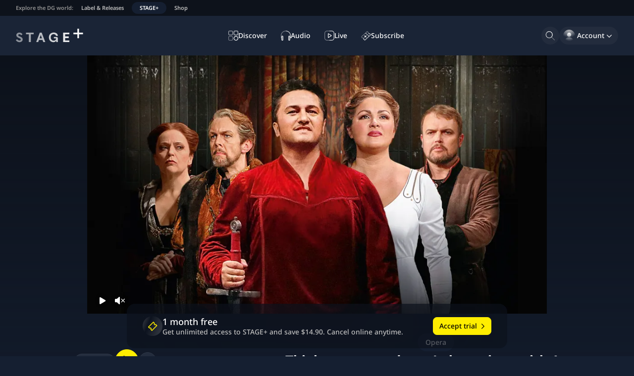

--- FILE ---
content_type: text/html; charset=utf-8
request_url: https://www.stage-plus.com/video/vod_concert_APNM8GRFDPHMASJKBSOJ2CG
body_size: 56246
content:
<!DOCTYPE html><html lang="en" class="motion-safe:scroll-smooth" data-sentry-element="Html" data-sentry-component="MyDocument" data-sentry-source-file="_document.tsx"><head data-sentry-element="Head" data-sentry-source-file="_document.tsx"><meta charSet="utf-8" data-next-head=""/><meta name="viewport" content="initial-scale=1.0, width=device-width, shrink-to-fit=no" data-next-head=""/><link rel="alternate" hrefLang="en" href="https://www.stage-plus.com/video/vod_concert_APNM8GRFDPHMASJKBSOJ2CG" data-next-head=""/><link rel="alternate" hrefLang="de" href="https://www.stage-plus.com/de/video/vod_concert_APNM8GRFDPHMASJKBSOJ2CG" data-next-head=""/><link rel="alternate" hrefLang="ja" href="https://www.stage-plus.com/ja/video/vod_concert_APNM8GRFDPHMASJKBSOJ2CG" data-next-head=""/><link rel="alternate" hrefLang="x-default" href="https://www.stage-plus.com/video/vod_concert_APNM8GRFDPHMASJKBSOJ2CG" data-next-head=""/><meta name="twitter:card" content="summary_large_image" data-next-head=""/><meta name="twitter:site" content="@stageplusmusic" data-next-head=""/><meta property="og:url" content="https://www.stage-plus.com/video/vod_concert_APNM8GRFDPHMASJKBSOJ2CG" data-next-head=""/><meta property="og:type" content="website" data-next-head=""/><meta property="og:locale" content="en" data-next-head=""/><meta property="og:site_name" content="STAGE+" data-next-head=""/><link rel="canonical" href="https://www.stage-plus.com/video/vod_concert_APNM8GRFDPHMASJKBSOJ2CG" data-next-head=""/><meta name="apple-itunes-app" content="app-id=1556819721" data-next-head=""/><link rel="icon" href="/favicon.ico" sizes="any" data-next-head=""/><link rel="icon" href="/images/favicon.svg" type="image/svg+xml" data-next-head=""/><link rel="apple-touch-icon" href="/images/apple-touch-icon.png" data-next-head=""/><link rel="manifest" href="/manifest.json" data-next-head=""/><title data-next-head="">Stream Thielemann conducts Lohengrin – with Anna Netrebko &amp; Piotr Beczała | STAGE+</title><meta name="robots" content="index,follow" data-next-head=""/><meta name="description" content="Experience special moments with Thielemann conducts Lohengrin – with Anna Netrebko &amp; Piotr Beczała ✓01/01/2016 ✓215 Min ✓Video ➤ Watch now on STAGE+!" data-next-head=""/><meta property="og:title" content="Stream Thielemann conducts Lohengrin – with Anna Netrebko &amp; Piotr Beczała | STAGE+" data-next-head=""/><meta property="og:description" content="Experience special moments with Thielemann conducts Lohengrin – with Anna Netrebko &amp; Piotr Beczała ✓01/01/2016 ✓215 Min ✓Video ➤ Watch now on STAGE+!" data-next-head=""/><meta property="og:image" content="https://res.cloudinary.com/dg-stage/image/fetch/f_auto,c_fill,ar_16:9,w_512,q_auto:eco/https://dg-stage-production-pictures.s3.eu-west-1.amazonaws.com/4831fdab2d72b924bb2675c63dd5a70212bdc1d6.jpg" data-next-head=""/><meta property="og:image:width" content="512" data-next-head=""/><meta property="og:image:height" content="288" data-next-head=""/><link rel="preload" href="/_next/static/css/905de351836676ca.css" as="style"/><link rel="preload" href="/_next/static/css/2b0077318f244e93.css" as="style"/><link rel="preload" href="/_next/static/css/94e87c483a89041d.css" as="style"/><meta name="sentry-trace" content="2b9c70fa792564e05c98021c781c68bb-742f4ed322b5fe7c"/><meta name="baggage" content="sentry-environment=production,sentry-release=stage-plus-web%401.99.4-505ba8,sentry-public_key=9ce58a96a2e47865e29f27909554b1aa,sentry-trace_id=2b9c70fa792564e05c98021c781c68bb,sentry-org_id=4506060448268288"/><script type="application/ld+json" data-next-head="">{"@context":"https://schema.org","@type":"Organization","name":"STAGE+","logo":"https://www.stage-plus.com/images/dg-logo.png","url":"https://www.stage-plus.com","legalName":"Deutsche Grammophon GmbH","data-sentry-element":"OrganizationJsonLd","data-sentry-source-file":"default-head-tags.tsx","address":{"@type":"PostalAddress","streetAddress":"Mühlenstraße 25","addressLocality":"Berlin","postalCode":"10243","addressCountry":"DE"},"contactPoint":[{"@type":"ContactPoint","contactType":"customer service","email":"support@stage-plus.com","telephone":"+490305200707"}]}</script><script type="application/ld+json" data-next-head="">{"@context":"https://schema.org","@type":"VideoObject","name":"Thielemann conducts Lohengrin – with Anna Netrebko &amp; Piotr Beczała","uploadDate":"2022-06-24T12:55:00Z","duration":"PT12895S","data-sentry-element":"VideoJsonLd","data-sentry-component":"VideoStructuredData","data-sentry-source-file":"video-structured-data.tsx","thumbnailUrl":["https://res.cloudinary.com/dg-stage/image/fetch/f_auto,c_fill,ar_16:9,w_512,q_auto:eco/https://dg-stage-production-pictures.s3.eu-west-1.amazonaws.com/4831fdab2d72b924bb2675c63dd5a70212bdc1d6.jpg"]}</script><link rel="preload" as="image" imageSrcSet="https://res.cloudinary.com/dg-stage/image/fetch/f_auto,c_limit,w_320,q_auto:eco/https://dg-stage-production-pictures.s3.eu-west-1.amazonaws.com/2205e2432a12d62a359044f04e89e37fc852a21c.jpg 320w, https://res.cloudinary.com/dg-stage/image/fetch/f_auto,c_limit,w_480,q_auto:eco/https://dg-stage-production-pictures.s3.eu-west-1.amazonaws.com/2205e2432a12d62a359044f04e89e37fc852a21c.jpg 480w, https://res.cloudinary.com/dg-stage/image/fetch/f_auto,c_limit,w_768,q_auto:eco/https://dg-stage-production-pictures.s3.eu-west-1.amazonaws.com/2205e2432a12d62a359044f04e89e37fc852a21c.jpg 768w, https://res.cloudinary.com/dg-stage/image/fetch/f_auto,c_limit,w_1024,q_auto:eco/https://dg-stage-production-pictures.s3.eu-west-1.amazonaws.com/2205e2432a12d62a359044f04e89e37fc852a21c.jpg 1024w, https://res.cloudinary.com/dg-stage/image/fetch/f_auto,c_limit,w_1920,q_auto:eco/https://dg-stage-production-pictures.s3.eu-west-1.amazonaws.com/2205e2432a12d62a359044f04e89e37fc852a21c.jpg 1920w" media="(max-width: 768px)" data-next-head=""/><link rel="preload" as="image" imageSrcSet="https://res.cloudinary.com/dg-stage/image/fetch/f_auto,c_limit,w_320,q_auto:eco/https://dg-stage-production-pictures.s3.eu-west-1.amazonaws.com/4831fdab2d72b924bb2675c63dd5a70212bdc1d6.jpg 320w, https://res.cloudinary.com/dg-stage/image/fetch/f_auto,c_limit,w_480,q_auto:eco/https://dg-stage-production-pictures.s3.eu-west-1.amazonaws.com/4831fdab2d72b924bb2675c63dd5a70212bdc1d6.jpg 480w, https://res.cloudinary.com/dg-stage/image/fetch/f_auto,c_limit,w_768,q_auto:eco/https://dg-stage-production-pictures.s3.eu-west-1.amazonaws.com/4831fdab2d72b924bb2675c63dd5a70212bdc1d6.jpg 768w, https://res.cloudinary.com/dg-stage/image/fetch/f_auto,c_limit,w_1024,q_auto:eco/https://dg-stage-production-pictures.s3.eu-west-1.amazonaws.com/4831fdab2d72b924bb2675c63dd5a70212bdc1d6.jpg 1024w, https://res.cloudinary.com/dg-stage/image/fetch/f_auto,c_limit,w_1920,q_auto:eco/https://dg-stage-production-pictures.s3.eu-west-1.amazonaws.com/4831fdab2d72b924bb2675c63dd5a70212bdc1d6.jpg 1920w" imageSizes="70vw" media="(min-width: 768px)" data-next-head=""/><script data-cmp-ab="1" data-sentry-component="GoogleTagManagerHead" data-sentry-source-file="googletagmanager.tsx">(function(w,l){w[l] = w[l] || [];w[l].push({'gtm.start':new Date().getTime(),event:'gtm.js'});})(window,'dataLayer');</script><script data-cmp-ab="1">window.parent.cmp_noscreen = window.location.hostname === 'localhost' ? true : false;</script><script data-cmp-ab="1">window.cmp_customlanguages = [{"l":"JA-JP","i":"jp","r":0,"t":"JA"}];</script><script data-cmp-ab="1">window.gdprAppliesGlobally=true;if(!("cmp_id" in window)||window.cmp_id<1){window.cmp_id=0}if(!("cmp_cdid" in window)){window.cmp_cdid="8aee570e4b20"}if(!("cmp_params" in window)){window.cmp_params=""}if(!("cmp_host" in window)){window.cmp_host="b.delivery.consentmanager.net"}if(!("cmp_cdn" in window)){window.cmp_cdn="cdn.consentmanager.net"}if(!("cmp_proto" in window)){window.cmp_proto="https:"}if(!("cmp_codesrc" in window)){window.cmp_codesrc="1"}window.cmp_getsupportedLangs=function(){var b=["DE","EN","FR","IT","NO","DA","FI","ES","PT","RO","BG","ET","EL","GA","HR","LV","LT","MT","NL","PL","SV","SK","SL","CS","HU","RU","SR","ZH","TR","UK","AR","BS"];if("cmp_customlanguages" in window){for(var a=0;a<window.cmp_customlanguages.length;a++){b.push(window.cmp_customlanguages[a].l.toUpperCase())}}return b};window.cmp_getRTLLangs=function(){var a=["AR"];if("cmp_customlanguages" in window){for(var b=0;b<window.cmp_customlanguages.length;b++){if("r" in window.cmp_customlanguages[b]&&window.cmp_customlanguages[b].r){a.push(window.cmp_customlanguages[b].l)}}}return a};window.cmp_getlang=function(j){if(typeof(j)!="boolean"){j=true}if(j&&typeof(cmp_getlang.usedlang)=="string"&&cmp_getlang.usedlang!==""){return cmp_getlang.usedlang}var g=window.cmp_getsupportedLangs();var c=[];var f=location.hash;var e=location.search;var a="languages" in navigator?navigator.languages:[];if(f.indexOf("cmplang=")!=-1){c.push(f.substr(f.indexOf("cmplang=")+8,2).toUpperCase())}else{if(e.indexOf("cmplang=")!=-1){c.push(e.substr(e.indexOf("cmplang=")+8,2).toUpperCase())}else{if("cmp_setlang" in window&&window.cmp_setlang!=""){c.push(window.cmp_setlang.toUpperCase())}else{if(a.length>0){for(var d=0;d<a.length;d++){c.push(a[d])}}}}}if("language" in navigator){c.push(navigator.language)}if("userLanguage" in navigator){c.push(navigator.userLanguage)}var h="";for(var d=0;d<c.length;d++){var b=c[d].toUpperCase();if(g.indexOf(b)!=-1){h=b;break}if(b.indexOf("-")!=-1){b=b.substr(0,2)}if(g.indexOf(b)!=-1){h=b;break}}if(h==""&&typeof(cmp_getlang.defaultlang)=="string"&&cmp_getlang.defaultlang!==""){return cmp_getlang.defaultlang}else{if(h==""){h="EN"}}h=h.toUpperCase();return h};(function(){var n=document;var p=window;var f="";var b="_en";if("cmp_getlang" in p){f=p.cmp_getlang().toLowerCase();if("cmp_customlanguages" in p){for(var h=0;h<p.cmp_customlanguages.length;h++){if(p.cmp_customlanguages[h].l.toUpperCase()==f.toUpperCase()){f="en";break}}}b="_"+f}function g(e,d){var l="";e+="=";var i=e.length;if(location.hash.indexOf(e)!=-1){l=location.hash.substr(location.hash.indexOf(e)+i,9999)}else{if(location.search.indexOf(e)!=-1){l=location.search.substr(location.search.indexOf(e)+i,9999)}else{return d}}if(l.indexOf("&")!=-1){l=l.substr(0,l.indexOf("&"))}return l}var j=("cmp_proto" in p)?p.cmp_proto:"https:";if(j!="http:"&&j!="https:"){j="https:"}var k=("cmp_ref" in p)?p.cmp_ref:location.href;var q=n.createElement("script");q.setAttribute("data-cmp-ab","1");var c=g("cmpdesign","");var a=g("cmpregulationkey","");var o=g("cmpatt","");q.src=j+"//"+p.cmp_host+"/delivery/cmp.php?"+("cmp_id" in p&&p.cmp_id>0?"id="+p.cmp_id:"")+("cmp_cdid" in p?"cdid="+p.cmp_cdid:"")+"&h="+encodeURIComponent(k)+(c!=""?"&cmpdesign="+encodeURIComponent(c):"")+(a!=""?"&cmpregulationkey="+encodeURIComponent(a):"")+(o!=""?"&cmatt="+encodeURIComponent(o):"")+("cmp_params" in p?"&"+p.cmp_params:"")+(n.cookie.length>0?"&__cmpfcc=1":"")+"&l="+f.toLowerCase()+"&o="+(new Date()).getTime();q.type="text/javascript";q.defer=true;if(n.currentScript&&n.currentScript.parentElement){n.currentScript.parentElement.appendChild(q)}else{if(n.body){n.body.appendChild(q)}else{var m=n.getElementsByTagName("body");if(m.length==0){m=n.getElementsByTagName("div")}if(m.length==0){m=n.getElementsByTagName("span")}if(m.length==0){m=n.getElementsByTagName("ins")}if(m.length==0){m=n.getElementsByTagName("script")}if(m.length==0){m=n.getElementsByTagName("head")}if(m.length>0){m[0].appendChild(q)}}}var q=n.createElement("script");q.src=j+"//"+p.cmp_cdn+"/delivery/js/cmp"+b+".min.js";q.type="text/javascript";q.setAttribute("data-cmp-ab","1");q.defer=true;if(n.currentScript&&n.currentScript.parentElement){n.currentScript.parentElement.appendChild(q)}else{if(n.body){n.body.appendChild(q)}else{var m=n.getElementsByTagName("body");if(m.length==0){m=n.getElementsByTagName("div")}if(m.length==0){m=n.getElementsByTagName("span")}if(m.length==0){m=n.getElementsByTagName("ins")}if(m.length==0){m=n.getElementsByTagName("script")}if(m.length==0){m=n.getElementsByTagName("head")}if(m.length>0){m[0].appendChild(q)}}}})();window.cmp_addFrame=function(b){if(!window.frames[b]){if(document.body){var a=document.createElement("iframe");a.style.cssText="display:none";if("cmp_cdn" in window&&"cmp_ultrablocking" in window&&window.cmp_ultrablocking>0){a.src="//"+window.cmp_cdn+"/delivery/empty.html"}a.name=b;document.body.appendChild(a)}else{window.setTimeout(window.cmp_addFrame,10,b)}}};window.cmp_rc=function(h){var b=document.cookie;var f="";var d=0;while(b!=""&&d<100){d++;while(b.substr(0,1)==" "){b=b.substr(1,b.length)}var g=b.substring(0,b.indexOf("="));if(b.indexOf(";")!=-1){var c=b.substring(b.indexOf("=")+1,b.indexOf(";"))}else{var c=b.substr(b.indexOf("=")+1,b.length)}if(h==g){f=c}var e=b.indexOf(";")+1;if(e==0){e=b.length}b=b.substring(e,b.length)}return(f)};window.cmp_stub=function(){var a=arguments;__cmp.a=__cmp.a||[];if(!a.length){return __cmp.a}else{if(a[0]==="ping"){if(a[1]===2){a[2]({gdprApplies:gdprAppliesGlobally,cmpLoaded:false,cmpStatus:"stub",displayStatus:"hidden",apiVersion:"2.0",cmpId:31},true)}else{a[2](false,true)}}else{if(a[0]==="getUSPData"){a[2]({version:1,uspString:window.cmp_rc("")},true)}else{if(a[0]==="getTCData"){__cmp.a.push([].slice.apply(a))}else{if(a[0]==="addEventListener"||a[0]==="removeEventListener"){__cmp.a.push([].slice.apply(a))}else{if(a.length==4&&a[3]===false){a[2]({},false)}else{__cmp.a.push([].slice.apply(a))}}}}}}};window.cmp_msghandler=function(d){var a=typeof d.data==="string";try{var c=a?JSON.parse(d.data):d.data}catch(f){var c=null}if(typeof(c)==="object"&&c!==null&&"__cmpCall" in c){var b=c.__cmpCall;window.__cmp(b.command,b.parameter,function(h,g){var e={__cmpReturn:{returnValue:h,success:g,callId:b.callId}};d.source.postMessage(a?JSON.stringify(e):e,"*")})}if(typeof(c)==="object"&&c!==null&&"__uspapiCall" in c){var b=c.__uspapiCall;window.__uspapi(b.command,b.version,function(h,g){var e={__uspapiReturn:{returnValue:h,success:g,callId:b.callId}};d.source.postMessage(a?JSON.stringify(e):e,"*")})}if(typeof(c)==="object"&&c!==null&&"__tcfapiCall" in c){var b=c.__tcfapiCall;window.__tcfapi(b.command,b.version,function(h,g){var e={__tcfapiReturn:{returnValue:h,success:g,callId:b.callId}};d.source.postMessage(a?JSON.stringify(e):e,"*")},b.parameter)}};window.cmp_setStub=function(a){if(!(a in window)||(typeof(window[a])!=="function"&&typeof(window[a])!=="object"&&(typeof(window[a])==="undefined"||window[a]!==null))){window[a]=window.cmp_stub;window[a].msgHandler=window.cmp_msghandler;window.addEventListener("message",window.cmp_msghandler,false)}};window.cmp_addFrame("__cmpLocator");if(!("cmp_disableusp" in window)||!window.cmp_disableusp){window.cmp_addFrame("__uspapiLocator")}if(!("cmp_disabletcf" in window)||!window.cmp_disabletcf){window.cmp_addFrame("__tcfapiLocator")}window.cmp_setStub("__cmp");if(!("cmp_disabletcf" in window)||!window.cmp_disabletcf){window.cmp_setStub("__tcfapi")}if(!("cmp_disableusp" in window)||!window.cmp_disableusp){window.cmp_setStub("__uspapi")};</script><link rel="stylesheet" href="/_next/static/css/905de351836676ca.css" data-n-g=""/><link rel="stylesheet" href="/_next/static/css/2b0077318f244e93.css" data-n-p=""/><link rel="stylesheet" href="/_next/static/css/94e87c483a89041d.css"/><noscript data-n-css=""></noscript><script defer="" noModule="" src="/_next/static/chunks/polyfills-42372ed130431b0a.js"></script><script defer="" src="/_next/static/chunks/5804.0c62d61d8fd6dbdd.js"></script><script defer="" src="/_next/static/chunks/6354.91e41812883ace54.js"></script><script defer="" src="/_next/static/chunks/6276.87793639212850e3.js"></script><script defer="" src="/_next/static/chunks/4520-aaa2b3ecba8d081b.js"></script><script defer="" src="/_next/static/chunks/7774-5ec762b5b05e6281.js"></script><script defer="" src="/_next/static/chunks/6440.3489e1f3c4ae64e2.js"></script><script src="/_next/static/chunks/webpack-5407a09d7efbf402.js" defer=""></script><script src="/_next/static/chunks/framework-8d476724a75704c4.js" defer=""></script><script src="/_next/static/chunks/main-15f8be995cc2d808.js" defer=""></script><script src="/_next/static/chunks/pages/_app-67c149b0c079288d.js" defer=""></script><script src="/_next/static/chunks/3402-4724481ee7e46433.js" defer=""></script><script src="/_next/static/chunks/7072-f97de8e8e6674f63.js" defer=""></script><script src="/_next/static/chunks/1640-69954c71a9718c81.js" defer=""></script><script src="/_next/static/chunks/9581-80a3898a65cadc0f.js" defer=""></script><script src="/_next/static/chunks/2504-c8371a70c30ab21e.js" defer=""></script><script src="/_next/static/chunks/7368-60ca7c337a5ddec2.js" defer=""></script><script src="/_next/static/chunks/4361-01cb583449488a7b.js" defer=""></script><script src="/_next/static/chunks/3465-113ce25f5fa5d1f6.js" defer=""></script><script src="/_next/static/chunks/8288-531820f88866c680.js" defer=""></script><script src="/_next/static/chunks/pages/video/%5Bpid%5D-3ceed90e58bbdfb4.js" defer=""></script><script src="/_next/static/505ba801efe02851cc391bcc511058e39b67a6b3/_buildManifest.js" defer=""></script><script src="/_next/static/505ba801efe02851cc391bcc511058e39b67a6b3/_ssgManifest.js" defer=""></script></head><body><noscript><iframe src="https://www.googletagmanager.com/ns.html?id=GTM-5NGZCB4&gtm_auth=1fg6YnjK82lxOkeQdol7kA&gtm_preview=env-1&gtm_cookies_win=x"
          height="0" width="0" style="display:none;visibility:hidden"></iframe></noscript><script defer="" data-cmp-src="https://www.googletagmanager.com/gtm.js?id=GTM-5NGZCB4&amp;gtm_auth=1fg6YnjK82lxOkeQdol7kA&amp;gtm_preview=env-1&amp;gtm_cookies_win=x" class="cmplazyload" data-cmp-vendor="s905"></script><link rel="preload" as="image" href="/images/sponsor-logo-siemens.svg"/><div id="__next"><div class="fixed size-1"></div><div class="page-container" data-sentry-component="PageLayout" data-sentry-source-file="page-layout.tsx"><a href="#main-content" data-sentry-element="HiddenLink" data-sentry-component="HiddenLink" data-sentry-source-file="hidden-link.tsx" class="absolute z-50  rounded-lg bg-surface-0 px-4 py-3 text-buttonForeground outline-offset-0 focus-outline [&amp;:not(:focus)]:-top-full left-5 top-12">Skip to content</a><nav class="flex gap-4 bg-surface-900 px-3 text-textTertiary typo-footnote lg:px-6" aria-label="Explore the DG world:" data-sentry-component="NavigationMeta" data-sentry-source-file="navigation-meta.tsx"><p class="hidden overflow-hidden text-nowrap p-2 text-textDisabled md:block">Explore the DG world:</p><ul class="flex md:-ml-2"><li><a href="https://dgt.link/stage-dg-website" class="my-1 block text-nowrap rounded-xl px-2 py-1 hover:text-textAccent focus-visible:relative focus-visible:focus-outline md:px-4">Label &amp; Releases</a></li><li><a aria-current="true" class="my-1 block text-nowrap rounded-xl bg-support-base px-2 py-1 text-textPrimary focus-visible:relative focus-visible:focus-outline md:px-4" data-sentry-element="Link" data-sentry-source-file="navigation-meta.tsx" href="/">STAGE+</a></li><li><a href="https://dgt.link/stage-dg-store" class="my-1 block text-nowrap rounded-xl px-2 py-1 hover:text-textAccent focus-visible:relative focus-visible:focus-outline md:px-4">Shop</a></li></ul></nav><header class="nav-area flex shrink-0 flex-nowrap items-center justify-center bg-surface-700 px-5 lg:px-8"><div class="flex grow basis-0"><div class="mr-auto"><a class="block rounded-sm outline-offset-2 focus-visible:focus-outline" data-sentry-element="Link" data-sentry-source-file="navigation.tsx" href="/"><svg viewBox="0 0 310 64" class="text-textPrimary h-6 lg:h-7" data-sentry-element="svg" data-sentry-component="StageLogo" data-sentry-source-file="stage-logo.tsx"><title>STAGE+</title><g fill="currentColor" data-sentry-element="g" data-sentry-source-file="stage-logo.tsx"><path d="m16.5 62.1999c-7.4 0-13.4-3.8-16.5-9.5l6-4.5c2.3 3.2 5.4 6.2 10.5 6.2 3.8 0 6.1-1.8 6.1-4.7 0-2.8-2.1-3.8-5.4-5.3l-4.6-2.1c-5.9-2.7-10.4-6.2-10.4-12.3 0-7.4 6.2-12.1 14.2-12.1 6.8 0 11.6 3.4 14.1 8.1l-6 4.6c-2.1-3.1-4.7-4.9-8.2-4.9-2.9 0-5.3 1.3-5.3 4.2 0 2.5 1.9 3.5 5 4.9l4.9 2.1c6.7 3 10.6 6.4 10.6 12.5 0 7.9-6.5 12.8-15 12.8z" opacity=".5" data-sentry-element="path" data-sentry-source-file="stage-logo.tsx"></path><path d="m68.9 61.7h-8.8v-36h-13.1v-7.5h35v7.5h-13.1z" opacity=".6" data-sentry-element="path" data-sentry-source-file="stage-logo.tsx"></path><path d="m135.4 61.7001h-9.2l-3.5-9.7h-16.4l-3.5 9.7h-9.2l16.6-43.6h8.6zm-20.8-32.5-5.6 15.6h11.2z" opacity=".7" data-sentry-element="path" data-sentry-source-file="stage-logo.tsx"></path><path d="m173.5 62.2999c-10.7 0-21.4-6.9-21.4-22.3s11.1-22.2999 22.1-22.2999c10.9 0 18.6 6.0999 19.3 15.2999h-8.8c-.8-4.8-4.9-7.7999-10.6-7.7999-8.2 0-13.6 5.8999-13.6 14.7999 0 9 5.5 15.2001 13.5 15.2001 5.7 0 11.2-4.2001 11.2-8.4001 0-1.2-.8-2.0999-2.1-2.0999h-8.2v-6.5h11.7c3.8 0 6.8 2.9999 6.8 6.7999v16.7001h-7.8v-6.4001l-.6-.0999c-1.4 4.2-6 7.0999-11.5 7.0999z" opacity=".8" data-sentry-element="path" data-sentry-source-file="stage-logo.tsx"></path><path d="m246.1 61.7h-28.2v-43.5h28.2v7.5h-19.4v10h16.4v7.5h-16.4v11h19.4z" opacity=".9" data-sentry-element="path" data-sentry-source-file="stage-logo.tsx"></path><path d="m309 18.2585014h-18.258503v-18.2585014h-7.482994v18.2585014h-18.258503v7.4829932h18.258503v18.2585034h7.482994v-18.2585034h18.258503z" data-sentry-element="path" data-sentry-source-file="stage-logo.tsx"></path></g></svg></a></div></div><nav class="hidden h-full items-center lg:flex" aria-label="Main"><ul class="flex gap-3" data-sentry-component="NavigationMainItems" data-sentry-source-file="navigation-main-items.tsx"><li><a data-sentry-element="Link" data-sentry-source-file="navigation-link.tsx" class="group outline-none" data-sentry-component="NavigationLink" href="/discover"><div class="flex h-9 select-none items-center gap-3 whitespace-nowrap rounded-full py-2 outline-offset-2 transition-all duration-150 typo-caption-2 fancy-border before:transition-all before:duration-150 hover:before:opacity-100 group-hover:text-textAccent group-focus-visible:focus-outline before:opacity-0 pl-3 pr-4" data-sentry-component="NavigationItem" data-sentry-source-file="navigation-item.tsx"><svg viewBox="0 0 24 24" width="24" height="24" class="size-5" aria-hidden="true" data-sentry-element="svg" data-sentry-component="DiscoverOutlineIcon" data-sentry-source-file="navigation-icons.tsx"><g fill="currentColor" data-sentry-element="g" data-sentry-source-file="navigation-icons.tsx"><path d="m8.27 11.09h-5.45c-.74791 0-1.46519-.2971-1.994042-.826-.528852-.52881-.825958-1.24609-.825958-1.994v-5.44999c.0026353-.7471.30059-1.46285.828873-1.991137.528287-.528283 1.244027-.8262377 1.991127-.828873h5.45c.74444.00527984 1.45659.304711 1.9811.832993.5246.528277.8189 1.242557.8189 1.987017v5.44999c0 .74446-.2943 1.45872-.8189 1.987-.52451.5283-1.23666.8277-1.9811.833zm-5.45-9.68c-.37396 0-.73259.14856-.99702.41298-.26442.26443-.41298.62307-.41298.99703v5.44999c0 .37396.14856.73259.41298.99701.26443.26443.62306.41298.99702.41298h5.45c.37395 0 .73259-.14855.99702-.41298.26443-.26442.41298-.62305.41298-.99701v-5.44999c0-.37396-.14855-.7326-.41298-.99703-.26443-.26442-.62307-.41298-.99702-.41298z" opacity=".6" data-sentry-element="path" data-sentry-source-file="navigation-icons.tsx"></path><path d="m21.18 11.09h-5.45c-.7479 0-1.4652-.2971-1.9941-.826-.5288-.52881-.8259-1.24609-.8259-1.994v-5.44999c0-.74791.2971-1.4652.8259-1.994052.5289-.528852 1.2462-.825958 1.9941-.825958h5.45c.7479 0 1.4652.297106 1.994.825958.5289.528852.826 1.246142.826 1.994052v5.44999c0 .74791-.2971 1.46519-.826 1.994-.5288.5289-1.2461.826-1.994.826zm-5.45-9.68c-.374 0-.7326.14856-.997.41298-.2645.26443-.413.62307-.413.99703v5.44999c0 .37396.1485.73259.413.99701.2644.26443.623.41298.997.41298h5.45c.3739 0 .7326-.14855.997-.41298.2644-.26442.413-.62305.413-.99701v-5.44999c0-.37396-.1486-.7326-.413-.99703-.2644-.26442-.6231-.41298-.997-.41298z" opacity=".8" data-sentry-element="path" data-sentry-source-file="navigation-icons.tsx"></path><path d="m8.27 24h-5.45c-.74791 0-1.46519-.2971-1.994042-.826-.528852-.5288-.825958-1.2461-.825958-1.994v-5.45c0-.7479.297106-1.4652.825958-1.994.528852-.5289 1.246132-.826 1.994042-.826h5.45c.74444.0053 1.45659.3047 1.9811.833.5246.5283.8189 1.2425.8189 1.987v5.45c0 .7445-.2943 1.4587-.8189 1.987-.52451.5283-1.23666.8277-1.9811.833zm-5.45-9.68c-.37396 0-.73259.1486-.99702.413-.26442.2644-.41298.623-.41298.997v5.45c0 .3739.14856.7326.41298.997.26443.2644.62306.413.99702.413h5.45c.37395 0 .73259-.1486.99702-.413s.41298-.6231.41298-.997v-5.45c0-.374-.14855-.7326-.41298-.997s-.62307-.413-.99702-.413z" opacity=".4" data-sentry-element="path" data-sentry-source-file="navigation-icons.tsx"></path><path d="m18.46 24c-1.0981.002-2.1721-.3218-3.0861-.9305-.914-.6086-1.6269-1.4747-2.0485-2.4887-.4216-1.0139-.533-2.1301-.3199-3.2074.213-1.0773.7408-2.0671 1.5165-2.8443.7758-.7772 1.7647-1.3068 2.8416-1.5217 1.0769-.215 2.1933-.1057 3.208.3141s1.8821 1.1311 2.4924 2.0441c.6103.9129.936 1.9863.936 3.0844-.0026 1.4694-.5868 2.878-1.6249 3.918s-2.4457 1.6267-3.9151 1.632zm0-9.68c-1.0953 0-2.1458.4351-2.9203 1.2097-.7745.7745-1.2097 1.825-1.2097 2.9203-.0019.8197.2394 1.6215.6936 2.3038.4541.6824 1.1006 1.2145 1.8575 1.5291s1.5901.3974 2.3941.238c.8041-.1594 1.5426-.5539 2.1222-1.1335s.9741-1.3182 1.1336-2.1222c.1594-.804.0766-1.6372-.238-2.3941s-.8468-1.4034-1.5292-1.8575c-.6823-.4542-1.4841-.6956-2.3038-.6936z" data-sentry-element="path" data-sentry-source-file="navigation-icons.tsx"></path></g></svg><span class="">Discover</span></div></a></li><li><a data-sentry-element="Link" data-sentry-source-file="navigation-link.tsx" class="group outline-none" data-sentry-component="NavigationLink" href="/audio"><div class="flex h-9 select-none items-center gap-3 whitespace-nowrap rounded-full py-2 outline-offset-2 transition-all duration-150 typo-caption-2 fancy-border before:transition-all before:duration-150 hover:before:opacity-100 group-hover:text-textAccent group-focus-visible:focus-outline before:opacity-0 pl-3 pr-4" data-sentry-component="NavigationItem" data-sentry-source-file="navigation-item.tsx"><svg viewBox="0 0 24 24" width="24" height="24" class="size-5" aria-hidden="true" data-sentry-element="svg" data-sentry-component="AudioOutlineIcon" data-sentry-source-file="navigation-icons.tsx"><g fill="currentColor" data-sentry-element="g" data-sentry-source-file="navigation-icons.tsx"><path d="m3.67001 24c-.56059.0107-1.10261-.201-1.50743-.589-.40481-.3879-.63945-.9205-.65257-1.481v-7.61c.03723-.5462.28045-1.0578.6805-1.4315.40004-.3737.92706-.5816 1.4745-.5816s1.07446.2079 1.4745.5816c.40005.3737.64327.8853.6805 1.4315v7.61c-.00521.2771-.06496.5505-.17583.8045s-.2707.4837-.47035.6759c-.19966.1922-.43523.3432-.69325.4444-.25803.1012-.53346.1505-.81057.1452zm0-10.25c-.1629-.011-.32359.0426-.44716.1494-.12357.1067-.20005.2578-.21284.4206v7.61c.01526.1618.09245.3114.21544.4177.12299.1062.28227.1608.44456.1523.16123.0083.31935-.0466.44074-.153.12138-.1065.19645-.2561.20926-.417v-7.61c-.00381-.081-.02375-.1605-.05864-.2337-.03489-.0733-.08404-.1388-.14456-.1928-.06053-.054-.13122-.0954-.20794-.1218-.07671-.0263-.15792-.0371-.23886-.0317z" data-sentry-element="path" data-sentry-source-file="navigation-icons.tsx"></path><path d="m20.34 24c-.5606.0107-1.1026-.201-1.5074-.589-.4048-.3879-.6395-.9205-.6526-1.481v-7.61c.0372-.5462.2804-1.0578.6805-1.4315.4-.3737.9271-.5816 1.4745-.5816s1.0744.2079 1.4745.5816c.4.3737.6433.8853.6805 1.4315v7.61c-.0052.2771-.0649.5505-.1758.8045s-.2707.4837-.4704.6759c-.1996.1922-.4352.3432-.6932.4444-.2581.1012-.5335.1505-.8106.1452zm0-10.25c-.1623-.0085-.3216.0461-.4446.1523-.123.1063-.2002.2559-.2154.4177v7.61c.0152.1618.0924.3114.2154.4177.123.1062.2823.1608.4446.1523.1612.0083.3193-.0466.4407-.153.1214-.1065.1965-.2561.2093-.417v-7.61c-.0128-.1609-.0879-.3105-.2093-.417-.1214-.1064-.2795-.1613-.4407-.153z" data-sentry-element="path" data-sentry-source-file="navigation-icons.tsx"></path><path d="m1.5 18.29h-1.5v-6.9c0-6.28 5.38-11.39 12-11.39v1.5c-5.79 0-10.5 4.44-10.5 9.89z" opacity=".4" data-sentry-element="path" data-sentry-source-file="navigation-icons.tsx"></path><path d="m24 18.29h-1.5v-6.9c0-5.45-4.71-9.89-10.5-9.89v-1.5c6.62 0 12 5.11 12 11.39z" opacity=".8" data-sentry-element="path" data-sentry-source-file="navigation-icons.tsx"></path></g></svg><span class="">Audio</span></div></a></li><li><a data-sentry-element="Link" data-sentry-source-file="navigation-link.tsx" class="group outline-none" data-sentry-component="NavigationLink" href="/live"><div class="flex h-9 select-none items-center gap-3 whitespace-nowrap rounded-full py-2 outline-offset-2 transition-all duration-150 typo-caption-2 fancy-border before:transition-all before:duration-150 hover:before:opacity-100 group-hover:text-textAccent group-focus-visible:focus-outline before:opacity-0 pl-3 pr-4" data-sentry-component="NavigationItem" data-sentry-source-file="navigation-item.tsx"><svg viewBox="0 0 24 24" width="24" height="24" class="size-5" aria-hidden="true" data-sentry-element="svg" data-sentry-component="LiveOutlineIcon" data-sentry-source-file="navigation-icons.tsx"><g fill="currentColor" data-sentry-element="g" data-sentry-source-file="navigation-icons.tsx"><path d="m17.53 24h-5.53v-1.41h5.53c1.3438-.0053 2.6308-.5428 3.5792-1.495.9484-.9521 1.4808-2.2412 1.4808-3.585v-11.00001c0-1.34384-.5324-2.63292-1.4808-3.58503s-2.2354-1.48968-3.5792-1.49497h-5.53v-1.42999h5.53c.851.00131221 1.6933.170222 2.479.497086.7857.326863 1.4993.805274 2.1001 1.407924.6008.60266 1.077 1.31774 1.4015 2.10444.3244.78669.4907 1.62959.4894 2.48056v10.99999c.0039.8527-.1604 1.6977-.4837 2.4867-.3232.789-.799 1.5064-1.4001 2.1112-.601.6048-1.3155 1.085-2.1025 1.4131s-1.631.4977-2.4837.499z" opacity=".8" data-sentry-element="path" data-sentry-source-file="navigation-icons.tsx"></path><path d="m9.48003 17.4c-.16414-.0008-.32555-.042-.47-.12-.1738-.0996-.31583-.2464-.40963-.4233-.09381-.177-.13553-.377-.12037-.5767v-8.60001c-.0128-.1994.02995-.39844.12352-.57499.09357-.17654.23428-.32367.40648-.42501.17545-.09288.37345-.13462.57146-.12047.19801.01414.38807.0836.54851.20047l6.7 4.24001c.1748.1008.3191.2469.4176.4229.0986.1761.1478.3754.1424.5771.0033.2013-.0468.3998-.1452.5755-.0983.1756-.2414.3221-.4148.4245l-6.71 4.25c-.19458.1101-.41668.1622-.63997.15zm.4-9.12001v7.43001l5.86997-3.72zm6.58997 4.08001-.38-.59.38.59-.38-.59z" data-sentry-element="path" data-sentry-source-file="navigation-icons.tsx"></path><path d="m12 24h-5.52999c-.85097-.0013-1.69333-.1702-2.47902-.4971-.78569-.3268-1.4993-.8053-2.1001-1.4079-.60079-.6027-1.077004-1.3178-1.401441-2.1044-.324436-.7867-.49075478-1.6296-.48944055-2.4806v-11.00001c-.00394848-.85264.16041655-1.69767.48367355-2.48667.323256-.78901.799058-1.50647 1.400118-2.11124.60105-.60477 1.31556-1.084974 2.10255-1.413087.787-.328114 1.63101-.49768632 2.48366-.498993h5.52999v1.41h-5.52999c-1.34383.00529-2.63081.54284-3.57918 1.49495-.94836.95211-1.48083 2.24121-1.48082 3.58506v10.99999c-.00001 1.3438.53246 2.6329 1.48082 3.585.94837.9522 2.23535 1.4897 3.57918 1.495h5.52999z" opacity=".4" data-sentry-element="path" data-sentry-source-file="navigation-icons.tsx"></path></g></svg><span class="">Live</span></div></a></li><li><a data-sentry-element="Link" data-sentry-source-file="navigation-link.tsx" class="group outline-none" data-sentry-component="NavigationLink" href="/tickets"><div class="flex h-9 select-none items-center gap-3 whitespace-nowrap rounded-full py-2 outline-offset-2 transition-all duration-150 typo-caption-2 fancy-border before:transition-all before:duration-150 hover:before:opacity-100 group-hover:text-textAccent group-focus-visible:focus-outline before:opacity-0 pl-3 pr-4" data-sentry-component="NavigationItem" data-sentry-source-file="navigation-item.tsx"><svg viewBox="0 0 24 25" width="24" height="24" class="size-5" aria-hidden="true" data-sentry-element="svg" data-sentry-component="TicketOutlineIcon" data-sentry-source-file="navigation-icons.tsx"><g fill="currentColor" data-sentry-element="g" data-sentry-source-file="navigation-icons.tsx"><path d="m8.99997 24.99-4.22-3.85.57001-.54c.10484-.0946.18845-.2104.24533-.3396.05688-.1293.08573-.2692.08465-.4104-.00297-.1386-.03473-.2751-.09326-.4007-.05853-.1257-.14256-.2378-.24673-.3293l1-1.1c.25686.2272.46338.5056.60632.8173s.21914.6498.22369.9927c.00786.4227-.09562.84-.30002 1.21l2.09003 1.91 13.17001-11.96c.1064-.0938.1916-.2092.25-.3386.0583-.1293.0885-.2695.0885-.4114s-.0302-.28212-.0885-.41143c-.0584-.12931-.1436-.24472-.25-.33856l-1.25-1.13001c-.524.26754-1.1165.3706-1.7.29565-.5835-.07494-1.1307-.32439-1.57-.71565l1-1.08999c.2513.21349.5703.3307.9.3307s.6487-.11721.9-.3307l.52-.45 2.2 2c.2615.22993.471.51296.6145.83025.1436.31728.2178.66151.2178 1.00974 0 .3482-.0742.6925-.2178 1.0098-.1435.3172-.353.6003-.6145.8302z" opacity=".8" data-sentry-element="path" data-sentry-source-file="navigation-icons.tsx"></path><path d="m12.35 17.44-5.13998-4.68 1.04-1.09 5.13998 4.67z" data-sentry-element="path" data-sentry-source-file="navigation-icons.tsx"></path><path d="m8.25002 17.44-1.04-1.1 5.13998-4.67 1.04 1.09z" data-sentry-element="path" data-sentry-source-file="navigation-icons.tsx"></path><path d="m3.07001 19.57-2.200015-2c-.260336-.2317-.468689-.5159-.611359-.8339-.142669-.318-.2163997-.6626-.2163997-1.0111s.0737307-.6931.2163997-1.0111c.14267-.318.351023-.6022.611359-.8339l14.130005-12.889995 4.23 3.839995-.59.55c-.1047.0938-.1885.20862-.2459.337-.0574.12837-.087.26739-.087.408s.0296.27963.087.408c.0574.12838.1412.24322.2459.33701l-1 1.09c-.2566-.2295-.4629-.50974-.6058-.823s-.2192-.65275-.2242-.99701c-.0095-.39891.0799-.79396.26-1.14999l-2.09-1.9-13.11 11.89999c-.10795.0948-.19417.2118-.25284.3429-.05867.1312-.08841.2734-.08716.4171.00159.1403.0327.2787.09128.4062.05857.1275.1433.2412.24872.3338l1.25 1.14c.52372-.264 1.11482-.3642 1.69628-.2875.58147.0767 1.12637.3267 1.56372.7175l-1 1.09c-.24968-.2127-.56696-.3296-.89498-.3296-.32803 0-.64534.1169-.89502.3296z" opacity=".4" data-sentry-element="path" data-sentry-source-file="navigation-icons.tsx"></path><path d="m12.66 8.94-2.05-1.91 1.1-1 1.99 1.81z" data-sentry-element="path" data-sentry-source-file="navigation-icons.tsx"></path><path d="m15.69 11.69-2.16-1.96 1.04-1.09 2.16 1.96z" data-sentry-element="path" data-sentry-source-file="navigation-icons.tsx"></path><path d="m18.54 14.28-1.98-1.8 1.04-1.09 2.06 1.87z" data-sentry-element="path" data-sentry-source-file="navigation-icons.tsx"></path></g></svg><span class="">Subscribe</span></div></a></li></ul></nav><div class="flex h-full basis-0 items-center justify-end gap-x-2 lg:grow"><nav class="flex h-full items-center gap-x-5" aria-label="Secondary"><a data-sentry-element="Link" data-sentry-source-file="navigation-link.tsx" class="group outline-none" data-sentry-component="NavigationLink" href="/search"><div class="flex h-9 select-none items-center gap-3 whitespace-nowrap rounded-full py-2 outline-offset-2 transition-all duration-150 typo-caption-2 fancy-border before:transition-all before:duration-150 hover:before:opacity-100 group-hover:text-textAccent group-focus-visible:focus-outline fancy-border bg-surface-600 w-9 justify-center" data-sentry-component="NavigationItem" data-sentry-source-file="navigation-item.tsx"><svg viewBox="0 0 26 25" width="24" height="24" class="size-5" aria-hidden="true" data-sentry-element="svg" data-sentry-component="SearchOutlineIcon" data-sentry-source-file="navigation-icons.tsx"><g fill="currentColor" data-sentry-element="g" data-sentry-source-file="navigation-icons.tsx"><path d="m10.13 19.26c-1.80694.0016-3.57373-.533-5.07666-1.5361-1.50294-1.0031-2.67443-2.4296-3.36614-4.0989-.691705-1.6693-.872518-3.5063-.51955-5.27844.35296-1.77213 1.22384-3.39968 2.50235-4.67656l1.07 1.08c-1.42687 1.42819-2.22795 3.3647-2.22701 5.3835.00094 2.0189.80382 3.9546 2.23201 5.3815s3.3647 2.2279 5.3835 2.227c2.0189-.0009 3.9546-.8038 5.3815-2.232l1.07 1.08c-.8451.8495-1.8504 1.5228-2.9575 1.9812-1.1072.4583-2.2942.6924-3.4925.6888z" opacity=".8" data-sentry-element="path" data-sentry-source-file="navigation-icons.tsx"></path><path d="m16.58 16.59-1.07-1.08c1.4268-1.4282 2.2279-3.3647 2.227-5.3835-.001-2.01886-.8038-3.95464-2.232-5.3815-.7072-.70652-1.5466-1.26682-2.4703-1.64893s-1.9136-.57854-2.9133-.57808c-2.01878.00094-3.95456.80382-5.38143 2.23201l-1.06999-1.08c.84834-.84768 1.85533-1.51997 2.96349-1.97849 1.10816-.45851 2.29577-.694262 3.49503-.693798 1.1993.000464 2.3867.237148 3.4945.696518s2.1143 1.13243 2.962 1.98077 1.5199 1.85533 1.9785 2.96349c.4585 1.10816.6942 2.29577.6938 3.49501-.0005 1.1993-.2372 2.3867-.6965 3.4945-.4594 1.1078-1.1325 2.1143-1.9808 2.962z" data-sentry-element="path" data-sentry-source-file="navigation-icons.tsx"></path><path d="m17.0088 15.9173-1.0748 1.0748 7.9974 7.9974 1.0748-1.0748z" opacity=".4" data-sentry-element="path" data-sentry-source-file="navigation-icons.tsx"></path></g></svg><span class="sr-only">Search</span></div></a><div class="relative" data-sentry-element="Menu" data-sentry-component="ContextMenu" data-sentry-source-file="context-menu.tsx" data-headlessui-state=""></div></nav></div></header><header class="pointer-events-none fixed inset-x-0 bottom-0 z-30 flex justify-center bg-pageBackground"><div class="relative flex w-full max-w-2xl justify-center px-4 before:absolute before:inset-x-0 before:top-0 before:z-50 before:h-px before:bg-[radial-gradient(circle_at_50%_-50%,hsl(var(--twc-textSecondary)/40%),transparent)] sm:pb-2 lg:hidden"><nav class="pointer-events-auto" aria-label="Main"><ul class="grid w-full auto-cols-fr grid-flow-col justify-between sm:gap-8" data-sentry-component="NavigationMainItems" data-sentry-source-file="navigation-main-items.tsx"><li><a data-sentry-element="Link" data-sentry-source-file="navigation-link.tsx" class="group outline-none" data-sentry-component="NavigationLink" href="/discover"><div class="relative flex select-none flex-col items-center justify-center gap-3 whitespace-nowrap px-2 py-3 -outline-offset-4 transition-all duration-150 typo-footnote group-hover:text-textAccent group-focus-visible:rounded-md group-focus-visible:focus-outline text-textTertiary" data-sentry-component="NavigationItemMobile" data-sentry-source-file="navigation-item-mobile.tsx"><svg viewBox="0 0 24 24" width="24" height="24" class="size-6" aria-hidden="true" data-sentry-element="svg" data-sentry-component="DiscoverOutlineIcon" data-sentry-source-file="navigation-icons.tsx"><g fill="currentColor" data-sentry-element="g" data-sentry-source-file="navigation-icons.tsx"><path d="m8.27 11.09h-5.45c-.74791 0-1.46519-.2971-1.994042-.826-.528852-.52881-.825958-1.24609-.825958-1.994v-5.44999c.0026353-.7471.30059-1.46285.828873-1.991137.528287-.528283 1.244027-.8262377 1.991127-.828873h5.45c.74444.00527984 1.45659.304711 1.9811.832993.5246.528277.8189 1.242557.8189 1.987017v5.44999c0 .74446-.2943 1.45872-.8189 1.987-.52451.5283-1.23666.8277-1.9811.833zm-5.45-9.68c-.37396 0-.73259.14856-.99702.41298-.26442.26443-.41298.62307-.41298.99703v5.44999c0 .37396.14856.73259.41298.99701.26443.26443.62306.41298.99702.41298h5.45c.37395 0 .73259-.14855.99702-.41298.26443-.26442.41298-.62305.41298-.99701v-5.44999c0-.37396-.14855-.7326-.41298-.99703-.26443-.26442-.62307-.41298-.99702-.41298z" opacity=".6" data-sentry-element="path" data-sentry-source-file="navigation-icons.tsx"></path><path d="m21.18 11.09h-5.45c-.7479 0-1.4652-.2971-1.9941-.826-.5288-.52881-.8259-1.24609-.8259-1.994v-5.44999c0-.74791.2971-1.4652.8259-1.994052.5289-.528852 1.2462-.825958 1.9941-.825958h5.45c.7479 0 1.4652.297106 1.994.825958.5289.528852.826 1.246142.826 1.994052v5.44999c0 .74791-.2971 1.46519-.826 1.994-.5288.5289-1.2461.826-1.994.826zm-5.45-9.68c-.374 0-.7326.14856-.997.41298-.2645.26443-.413.62307-.413.99703v5.44999c0 .37396.1485.73259.413.99701.2644.26443.623.41298.997.41298h5.45c.3739 0 .7326-.14855.997-.41298.2644-.26442.413-.62305.413-.99701v-5.44999c0-.37396-.1486-.7326-.413-.99703-.2644-.26442-.6231-.41298-.997-.41298z" opacity=".8" data-sentry-element="path" data-sentry-source-file="navigation-icons.tsx"></path><path d="m8.27 24h-5.45c-.74791 0-1.46519-.2971-1.994042-.826-.528852-.5288-.825958-1.2461-.825958-1.994v-5.45c0-.7479.297106-1.4652.825958-1.994.528852-.5289 1.246132-.826 1.994042-.826h5.45c.74444.0053 1.45659.3047 1.9811.833.5246.5283.8189 1.2425.8189 1.987v5.45c0 .7445-.2943 1.4587-.8189 1.987-.52451.5283-1.23666.8277-1.9811.833zm-5.45-9.68c-.37396 0-.73259.1486-.99702.413-.26442.2644-.41298.623-.41298.997v5.45c0 .3739.14856.7326.41298.997.26443.2644.62306.413.99702.413h5.45c.37395 0 .73259-.1486.99702-.413s.41298-.6231.41298-.997v-5.45c0-.374-.14855-.7326-.41298-.997s-.62307-.413-.99702-.413z" opacity=".4" data-sentry-element="path" data-sentry-source-file="navigation-icons.tsx"></path><path d="m18.46 24c-1.0981.002-2.1721-.3218-3.0861-.9305-.914-.6086-1.6269-1.4747-2.0485-2.4887-.4216-1.0139-.533-2.1301-.3199-3.2074.213-1.0773.7408-2.0671 1.5165-2.8443.7758-.7772 1.7647-1.3068 2.8416-1.5217 1.0769-.215 2.1933-.1057 3.208.3141s1.8821 1.1311 2.4924 2.0441c.6103.9129.936 1.9863.936 3.0844-.0026 1.4694-.5868 2.878-1.6249 3.918s-2.4457 1.6267-3.9151 1.632zm0-9.68c-1.0953 0-2.1458.4351-2.9203 1.2097-.7745.7745-1.2097 1.825-1.2097 2.9203-.0019.8197.2394 1.6215.6936 2.3038.4541.6824 1.1006 1.2145 1.8575 1.5291s1.5901.3974 2.3941.238c.8041-.1594 1.5426-.5539 2.1222-1.1335s.9741-1.3182 1.1336-2.1222c.1594-.804.0766-1.6372-.238-2.3941s-.8468-1.4034-1.5292-1.8575c-.6823-.4542-1.4841-.6956-2.3038-.6936z" data-sentry-element="path" data-sentry-source-file="navigation-icons.tsx"></path></g></svg><span>Discover</span></div></a></li><li><a data-sentry-element="Link" data-sentry-source-file="navigation-link.tsx" class="group outline-none" data-sentry-component="NavigationLink" href="/audio"><div class="relative flex select-none flex-col items-center justify-center gap-3 whitespace-nowrap px-2 py-3 -outline-offset-4 transition-all duration-150 typo-footnote group-hover:text-textAccent group-focus-visible:rounded-md group-focus-visible:focus-outline text-textTertiary" data-sentry-component="NavigationItemMobile" data-sentry-source-file="navigation-item-mobile.tsx"><svg viewBox="0 0 24 24" width="24" height="24" class="size-6" aria-hidden="true" data-sentry-element="svg" data-sentry-component="AudioOutlineIcon" data-sentry-source-file="navigation-icons.tsx"><g fill="currentColor" data-sentry-element="g" data-sentry-source-file="navigation-icons.tsx"><path d="m3.67001 24c-.56059.0107-1.10261-.201-1.50743-.589-.40481-.3879-.63945-.9205-.65257-1.481v-7.61c.03723-.5462.28045-1.0578.6805-1.4315.40004-.3737.92706-.5816 1.4745-.5816s1.07446.2079 1.4745.5816c.40005.3737.64327.8853.6805 1.4315v7.61c-.00521.2771-.06496.5505-.17583.8045s-.2707.4837-.47035.6759c-.19966.1922-.43523.3432-.69325.4444-.25803.1012-.53346.1505-.81057.1452zm0-10.25c-.1629-.011-.32359.0426-.44716.1494-.12357.1067-.20005.2578-.21284.4206v7.61c.01526.1618.09245.3114.21544.4177.12299.1062.28227.1608.44456.1523.16123.0083.31935-.0466.44074-.153.12138-.1065.19645-.2561.20926-.417v-7.61c-.00381-.081-.02375-.1605-.05864-.2337-.03489-.0733-.08404-.1388-.14456-.1928-.06053-.054-.13122-.0954-.20794-.1218-.07671-.0263-.15792-.0371-.23886-.0317z" data-sentry-element="path" data-sentry-source-file="navigation-icons.tsx"></path><path d="m20.34 24c-.5606.0107-1.1026-.201-1.5074-.589-.4048-.3879-.6395-.9205-.6526-1.481v-7.61c.0372-.5462.2804-1.0578.6805-1.4315.4-.3737.9271-.5816 1.4745-.5816s1.0744.2079 1.4745.5816c.4.3737.6433.8853.6805 1.4315v7.61c-.0052.2771-.0649.5505-.1758.8045s-.2707.4837-.4704.6759c-.1996.1922-.4352.3432-.6932.4444-.2581.1012-.5335.1505-.8106.1452zm0-10.25c-.1623-.0085-.3216.0461-.4446.1523-.123.1063-.2002.2559-.2154.4177v7.61c.0152.1618.0924.3114.2154.4177.123.1062.2823.1608.4446.1523.1612.0083.3193-.0466.4407-.153.1214-.1065.1965-.2561.2093-.417v-7.61c-.0128-.1609-.0879-.3105-.2093-.417-.1214-.1064-.2795-.1613-.4407-.153z" data-sentry-element="path" data-sentry-source-file="navigation-icons.tsx"></path><path d="m1.5 18.29h-1.5v-6.9c0-6.28 5.38-11.39 12-11.39v1.5c-5.79 0-10.5 4.44-10.5 9.89z" opacity=".4" data-sentry-element="path" data-sentry-source-file="navigation-icons.tsx"></path><path d="m24 18.29h-1.5v-6.9c0-5.45-4.71-9.89-10.5-9.89v-1.5c6.62 0 12 5.11 12 11.39z" opacity=".8" data-sentry-element="path" data-sentry-source-file="navigation-icons.tsx"></path></g></svg><span>Audio</span></div></a></li><li><a data-sentry-element="Link" data-sentry-source-file="navigation-link.tsx" class="group outline-none" data-sentry-component="NavigationLink" href="/live"><div class="relative flex select-none flex-col items-center justify-center gap-3 whitespace-nowrap px-2 py-3 -outline-offset-4 transition-all duration-150 typo-footnote group-hover:text-textAccent group-focus-visible:rounded-md group-focus-visible:focus-outline text-textTertiary" data-sentry-component="NavigationItemMobile" data-sentry-source-file="navigation-item-mobile.tsx"><svg viewBox="0 0 24 24" width="24" height="24" class="size-6" aria-hidden="true" data-sentry-element="svg" data-sentry-component="LiveOutlineIcon" data-sentry-source-file="navigation-icons.tsx"><g fill="currentColor" data-sentry-element="g" data-sentry-source-file="navigation-icons.tsx"><path d="m17.53 24h-5.53v-1.41h5.53c1.3438-.0053 2.6308-.5428 3.5792-1.495.9484-.9521 1.4808-2.2412 1.4808-3.585v-11.00001c0-1.34384-.5324-2.63292-1.4808-3.58503s-2.2354-1.48968-3.5792-1.49497h-5.53v-1.42999h5.53c.851.00131221 1.6933.170222 2.479.497086.7857.326863 1.4993.805274 2.1001 1.407924.6008.60266 1.077 1.31774 1.4015 2.10444.3244.78669.4907 1.62959.4894 2.48056v10.99999c.0039.8527-.1604 1.6977-.4837 2.4867-.3232.789-.799 1.5064-1.4001 2.1112-.601.6048-1.3155 1.085-2.1025 1.4131s-1.631.4977-2.4837.499z" opacity=".8" data-sentry-element="path" data-sentry-source-file="navigation-icons.tsx"></path><path d="m9.48003 17.4c-.16414-.0008-.32555-.042-.47-.12-.1738-.0996-.31583-.2464-.40963-.4233-.09381-.177-.13553-.377-.12037-.5767v-8.60001c-.0128-.1994.02995-.39844.12352-.57499.09357-.17654.23428-.32367.40648-.42501.17545-.09288.37345-.13462.57146-.12047.19801.01414.38807.0836.54851.20047l6.7 4.24001c.1748.1008.3191.2469.4176.4229.0986.1761.1478.3754.1424.5771.0033.2013-.0468.3998-.1452.5755-.0983.1756-.2414.3221-.4148.4245l-6.71 4.25c-.19458.1101-.41668.1622-.63997.15zm.4-9.12001v7.43001l5.86997-3.72zm6.58997 4.08001-.38-.59.38.59-.38-.59z" data-sentry-element="path" data-sentry-source-file="navigation-icons.tsx"></path><path d="m12 24h-5.52999c-.85097-.0013-1.69333-.1702-2.47902-.4971-.78569-.3268-1.4993-.8053-2.1001-1.4079-.60079-.6027-1.077004-1.3178-1.401441-2.1044-.324436-.7867-.49075478-1.6296-.48944055-2.4806v-11.00001c-.00394848-.85264.16041655-1.69767.48367355-2.48667.323256-.78901.799058-1.50647 1.400118-2.11124.60105-.60477 1.31556-1.084974 2.10255-1.413087.787-.328114 1.63101-.49768632 2.48366-.498993h5.52999v1.41h-5.52999c-1.34383.00529-2.63081.54284-3.57918 1.49495-.94836.95211-1.48083 2.24121-1.48082 3.58506v10.99999c-.00001 1.3438.53246 2.6329 1.48082 3.585.94837.9522 2.23535 1.4897 3.57918 1.495h5.52999z" opacity=".4" data-sentry-element="path" data-sentry-source-file="navigation-icons.tsx"></path></g></svg><span>Live</span></div></a></li><li><a data-sentry-element="Link" data-sentry-source-file="navigation-link.tsx" class="group outline-none" data-sentry-component="NavigationLink" href="/tickets"><div class="relative flex select-none flex-col items-center justify-center gap-3 whitespace-nowrap px-2 py-3 -outline-offset-4 transition-all duration-150 typo-footnote group-hover:text-textAccent group-focus-visible:rounded-md group-focus-visible:focus-outline text-textTertiary" data-sentry-component="NavigationItemMobile" data-sentry-source-file="navigation-item-mobile.tsx"><svg viewBox="0 0 24 25" width="24" height="24" class="size-6" aria-hidden="true" data-sentry-element="svg" data-sentry-component="TicketOutlineIcon" data-sentry-source-file="navigation-icons.tsx"><g fill="currentColor" data-sentry-element="g" data-sentry-source-file="navigation-icons.tsx"><path d="m8.99997 24.99-4.22-3.85.57001-.54c.10484-.0946.18845-.2104.24533-.3396.05688-.1293.08573-.2692.08465-.4104-.00297-.1386-.03473-.2751-.09326-.4007-.05853-.1257-.14256-.2378-.24673-.3293l1-1.1c.25686.2272.46338.5056.60632.8173s.21914.6498.22369.9927c.00786.4227-.09562.84-.30002 1.21l2.09003 1.91 13.17001-11.96c.1064-.0938.1916-.2092.25-.3386.0583-.1293.0885-.2695.0885-.4114s-.0302-.28212-.0885-.41143c-.0584-.12931-.1436-.24472-.25-.33856l-1.25-1.13001c-.524.26754-1.1165.3706-1.7.29565-.5835-.07494-1.1307-.32439-1.57-.71565l1-1.08999c.2513.21349.5703.3307.9.3307s.6487-.11721.9-.3307l.52-.45 2.2 2c.2615.22993.471.51296.6145.83025.1436.31728.2178.66151.2178 1.00974 0 .3482-.0742.6925-.2178 1.0098-.1435.3172-.353.6003-.6145.8302z" opacity=".8" data-sentry-element="path" data-sentry-source-file="navigation-icons.tsx"></path><path d="m12.35 17.44-5.13998-4.68 1.04-1.09 5.13998 4.67z" data-sentry-element="path" data-sentry-source-file="navigation-icons.tsx"></path><path d="m8.25002 17.44-1.04-1.1 5.13998-4.67 1.04 1.09z" data-sentry-element="path" data-sentry-source-file="navigation-icons.tsx"></path><path d="m3.07001 19.57-2.200015-2c-.260336-.2317-.468689-.5159-.611359-.8339-.142669-.318-.2163997-.6626-.2163997-1.0111s.0737307-.6931.2163997-1.0111c.14267-.318.351023-.6022.611359-.8339l14.130005-12.889995 4.23 3.839995-.59.55c-.1047.0938-.1885.20862-.2459.337-.0574.12837-.087.26739-.087.408s.0296.27963.087.408c.0574.12838.1412.24322.2459.33701l-1 1.09c-.2566-.2295-.4629-.50974-.6058-.823s-.2192-.65275-.2242-.99701c-.0095-.39891.0799-.79396.26-1.14999l-2.09-1.9-13.11 11.89999c-.10795.0948-.19417.2118-.25284.3429-.05867.1312-.08841.2734-.08716.4171.00159.1403.0327.2787.09128.4062.05857.1275.1433.2412.24872.3338l1.25 1.14c.52372-.264 1.11482-.3642 1.69628-.2875.58147.0767 1.12637.3267 1.56372.7175l-1 1.09c-.24968-.2127-.56696-.3296-.89498-.3296-.32803 0-.64534.1169-.89502.3296z" opacity=".4" data-sentry-element="path" data-sentry-source-file="navigation-icons.tsx"></path><path d="m12.66 8.94-2.05-1.91 1.1-1 1.99 1.81z" data-sentry-element="path" data-sentry-source-file="navigation-icons.tsx"></path><path d="m15.69 11.69-2.16-1.96 1.04-1.09 2.16 1.96z" data-sentry-element="path" data-sentry-source-file="navigation-icons.tsx"></path><path d="m18.54 14.28-1.98-1.8 1.04-1.09 2.06 1.87z" data-sentry-element="path" data-sentry-source-file="navigation-icons.tsx"></path></g></svg><span>Subscribe</span></div></a></li></ul></nav></div></header><main id="main-content" class="relative before:pointer-events-none before:absolute before:inset-x-0 before:top-0 before:h-[700px] before:bg-gradient-to-b before:from-surface-900 before:to-surface-900/0 before:content-[&#x27;&#x27;] md:before:h-[900px]"><div class="container-grid_root__5P7ne container-grid_fullWidthMobile__x3kIK" data-sentry-component="ContainerGrid" data-sentry-source-file="container-grid.tsx"><div class="relative col-span-full mb-1 md:col-span-10 md:col-start-2 md:mb-10 md:overflow-hidden"><picture class="relative block aspect-square w-full bg-surface-900 bg-[url(&#x27;/images/placeholders/default.svg&#x27;)] bg-contain bg-center bg-no-repeat md:aspect-video md:bg-[url(&#x27;/images/placeholders/default-wide.svg&#x27;)]" data-sentry-element="picture" data-sentry-source-file="image-cover.tsx"><source media="(min-width: 768px)" srcSet="https://res.cloudinary.com/dg-stage/image/fetch/f_auto,c_limit,w_320,q_auto:eco/https://dg-stage-production-pictures.s3.eu-west-1.amazonaws.com/4831fdab2d72b924bb2675c63dd5a70212bdc1d6.jpg 320w, https://res.cloudinary.com/dg-stage/image/fetch/f_auto,c_limit,w_480,q_auto:eco/https://dg-stage-production-pictures.s3.eu-west-1.amazonaws.com/4831fdab2d72b924bb2675c63dd5a70212bdc1d6.jpg 480w, https://res.cloudinary.com/dg-stage/image/fetch/f_auto,c_limit,w_768,q_auto:eco/https://dg-stage-production-pictures.s3.eu-west-1.amazonaws.com/4831fdab2d72b924bb2675c63dd5a70212bdc1d6.jpg 768w, https://res.cloudinary.com/dg-stage/image/fetch/f_auto,c_limit,w_1024,q_auto:eco/https://dg-stage-production-pictures.s3.eu-west-1.amazonaws.com/4831fdab2d72b924bb2675c63dd5a70212bdc1d6.jpg 1024w, https://res.cloudinary.com/dg-stage/image/fetch/f_auto,c_limit,w_1920,q_auto:eco/https://dg-stage-production-pictures.s3.eu-west-1.amazonaws.com/4831fdab2d72b924bb2675c63dd5a70212bdc1d6.jpg 1920w" sizes="70vw"/><source srcSet="https://res.cloudinary.com/dg-stage/image/fetch/f_auto,c_limit,w_320,q_auto:eco/https://dg-stage-production-pictures.s3.eu-west-1.amazonaws.com/2205e2432a12d62a359044f04e89e37fc852a21c.jpg 320w, https://res.cloudinary.com/dg-stage/image/fetch/f_auto,c_limit,w_480,q_auto:eco/https://dg-stage-production-pictures.s3.eu-west-1.amazonaws.com/2205e2432a12d62a359044f04e89e37fc852a21c.jpg 480w, https://res.cloudinary.com/dg-stage/image/fetch/f_auto,c_limit,w_768,q_auto:eco/https://dg-stage-production-pictures.s3.eu-west-1.amazonaws.com/2205e2432a12d62a359044f04e89e37fc852a21c.jpg 768w, https://res.cloudinary.com/dg-stage/image/fetch/f_auto,c_limit,w_1024,q_auto:eco/https://dg-stage-production-pictures.s3.eu-west-1.amazonaws.com/2205e2432a12d62a359044f04e89e37fc852a21c.jpg 1024w, https://res.cloudinary.com/dg-stage/image/fetch/f_auto,c_limit,w_1920,q_auto:eco/https://dg-stage-production-pictures.s3.eu-west-1.amazonaws.com/2205e2432a12d62a359044f04e89e37fc852a21c.jpg 1920w"/><img alt="Thielemann conducts Lohengrin – with Anna Netrebko &amp; Piotr Beczała" class="size-full"/></picture><div class="group aspect-square lg:aspect-video hidden absolute inset-0 transition-opacity duration-150 ease-in-out opacity-100"><video class="absolute inset-0 z-10 size-full object-cover" playsInline="" loop="" muted="" poster="https://res.cloudinary.com/dg-stage/image/fetch/f_auto,c_limit,w_1024,q_auto:eco/https://dg-stage-production-pictures.s3.eu-west-1.amazonaws.com/4831fdab2d72b924bb2675c63dd5a70212bdc1d6.jpg"></video><div class="pointer-events-none absolute inset-0 z-20 transform-gpu bg-gradient-to-b from-transparent via-transparent to-pageBackground opacity-100 transition-opacity duration-300 group-hover:opacity-0"></div><div class="absolute bottom-2 left-3 z-30 flex gap-3 dark group-hover:opacity-100"><button class="group relative inline-flex select-none items-center justify-center overflow-hidden whitespace-nowrap rounded-full border no-underline transition-colors duration-150 focus-visible:focus-outline [&amp;:not(:disabled)]:hover:brightness-[1.06] [&amp;:not(:disabled)]:active:brightness-[0.96] -outline-offset-2 size-9 border-transparent bg-transparent [&amp;:not(:disabled)]:hover:text-buttonIconHoverForeground text-buttonTertiaryForeground hidden drop-shadow-[0_0_4px_rgba(0,0,0,0.3)] lg:flex" aria-label="Play Trailer" title="Play Trailer"><svg width="24" height="24" viewBox="0 0 24 24" aria-hidden="true" class="size-6" data-sentry-element="svg" data-sentry-component="SvgPlay" data-sentry-source-file="play.tsx"><path fill="currentColor" d="M18.594 10.629 8.969 4.942C8.176 4.477 7 4.942 7 6.062v11.376c0 1.039 1.094 1.668 1.969 1.148l9.625-5.687a1.33 1.33 0 0 0 0-2.27" data-sentry-element="path" data-sentry-source-file="play.tsx"></path></svg></button><button class="group relative inline-flex select-none items-center justify-center overflow-hidden whitespace-nowrap rounded-full border no-underline transition-colors duration-150 focus-visible:focus-outline [&amp;:not(:disabled)]:hover:brightness-[1.06] [&amp;:not(:disabled)]:active:brightness-[0.96] -outline-offset-2 size-9 border-transparent bg-transparent [&amp;:not(:disabled)]:hover:text-buttonIconHoverForeground text-buttonTertiaryForeground drop-shadow-[0_0_4px_rgba(0,0,0,0.3)]" aria-label="Activate Sound" title="Activate Sound"><svg width="24" height="24" viewBox="0 0 24 24" aria-hidden="true" class="size-6" data-sentry-element="svg" data-sentry-component="SvgVolumeMute" data-sentry-source-file="volume-mute.tsx"><path fill="currentColor" d="M9.701 18.419c.419.405.769.581 1.196.581.633 0 1.103-.476 1.103-1.128V5.164C12 4.52 11.53 4 10.889 4c-.427 0-.727.177-1.188.617L6.342 7.86a.27.27 0 0 1-.18.071H3.88C2.658 7.931 2 8.636 2 9.958v3.093c0 1.331.658 2.036 1.88 2.036h2.282q.104-.002.18.062zm4.983-4.303a.684.684 0 0 0 .006.94.68.68 0 0 0 .946.006l2.612-2.618 2.617 2.618c.25.249.685.255.941-.006a.67.67 0 0 0 .005-.94L19.2 11.498l2.611-2.612a.673.673 0 0 0-.005-.941.673.673 0 0 0-.941-.005l-2.617 2.612-2.612-2.612a.684.684 0 0 0-.946 0 .69.69 0 0 0-.006.946l2.618 2.612z" data-sentry-element="path" data-sentry-source-file="volume-mute.tsx"></path></svg></button></div></div><div class="absolute bottom-0 h-2"></div><div class="absolute left-10 top-4 flex space-x-2 md:left-4"></div></div></div><div class="container-grid_root__5P7ne" data-sentry-component="ContainerGrid" data-sentry-source-file="container-grid.tsx"><div class="col-span-full flex flex-col items-center md:col-span-4"><div class="mb-7 flex w-full flex-col space-y-8 md:sticky md:top-8"><div class="text-center" data-sentry-component="PagePlayerControls" data-sentry-source-file="page-player-controls.tsx"><div class="mb-0 flex items-center gap-5 md:mb-6"><div class="flex flex-1 items-center justify-end"><a class="inline-block rounded-3xl border border-buttonTertiaryBorder bg-buttonTertiaryBackground px-4 py-1 text-buttonTertiaryForeground typo-caption-1 focus-visible:focus-outline [&amp;:not(:disabled)]:hover:brightness-[1.06] [&amp;:not(:disabled)]:active:brightness-[0.96]" rel="nofollow" data-sentry-element="Link" data-sentry-component="SitePlayerLink" data-sentry-source-file="site-player-link.tsx" href="/video/vod_concert_APNM8GRFDPHMASJKBSOJ2CG?player=true&amp;trailer=true">Trailer</a></div><div><button data-sentry-element="IconButton" data-sentry-component="PlayButton" data-sentry-source-file="play-button.tsx" class="group relative inline-flex select-none items-center justify-center overflow-hidden whitespace-nowrap rounded-full border no-underline transition-colors duration-150 focus-visible:focus-outline [&amp;:not(:disabled)]:hover:brightness-[1.06] [&amp;:not(:disabled)]:active:brightness-[0.96] size-12 border-buttonBackground bg-buttonBackground text-buttonForeground" aria-label="Play" title="Play"><svg width="24" height="24" viewBox="0 0 24 24" aria-hidden="true" class="size-9" data-sentry-element="svg" data-sentry-component="SvgPlay" data-sentry-source-file="play.tsx"><path fill="currentColor" d="M18.594 10.629 8.969 4.942C8.176 4.477 7 4.942 7 6.062v11.376c0 1.039 1.094 1.668 1.969 1.148l9.625-5.687a1.33 1.33 0 0 0 0-2.27" data-sentry-element="path" data-sentry-source-file="play.tsx"></path></svg></button></div><div class="flex flex-1 items-center justify-start gap-4"><button data-sentry-element="IconButton" data-sentry-component="InfoButton" data-sentry-source-file="page-player-controls.tsx" class="group relative inline-flex select-none items-center justify-center overflow-hidden whitespace-nowrap rounded-full border no-underline transition-colors duration-150 focus-visible:focus-outline [&amp;:not(:disabled)]:hover:brightness-[1.06] [&amp;:not(:disabled)]:active:brightness-[0.96] size-9 border-buttonTertiaryBorder bg-buttonTertiaryBackground text-buttonTertiaryForeground" aria-label="More Information" title="More Information"><svg width="24" height="24" viewBox="0 0 24 24" aria-hidden="true" class="size-6" data-sentry-element="svg" data-sentry-component="SvgInfo" data-sentry-source-file="info.tsx"><path fill="currentColor" d="M9.922 16.371a.53.53 0 0 0-.547.547v1.285c0 .328.219.547.547.547h4.156c.3 0 .547-.219.547-.547v-1.285a.55.55 0 0 0-.547-.547h-.547v-5.824a.55.55 0 0 0-.547-.547H9.922a.53.53 0 0 0-.547.547v1.312c0 .301.219.547.547.547h.547v3.965zM12 4.75a1.98 1.98 0 0 0-1.969 1.969A1.96 1.96 0 0 0 12 8.687a1.98 1.98 0 0 0 1.969-1.968c0-1.067-.903-1.969-1.969-1.969" data-sentry-element="path" data-sentry-source-file="info.tsx"></path></svg></button></div></div><div class="hidden md:block"><div class="text-center" data-sentry-component="StreamFeatures" data-sentry-source-file="stream-features.tsx"><p><span class="block typo-caption-2">Duration</span><span class="block text-textTertiary typo-caption-2"><span class="lining-nums" data-sentry-component="MediaDuration" data-sentry-source-file="media-duration.tsx">215 Min</span></span></p><div><p class="mb-3 mt-4 typo-caption-2">Video Formats</p><ul class="flex items-center justify-center space-x-6"><li><svg viewBox="0 0 36 26" class="h-8 text-textTertiary md:h-11" data-sentry-element="svg" data-sentry-component="Logo4kUltraHd" data-sentry-source-file="logo-format-4k-ultra-hd.tsx"><title>Available in 4K</title><g fill="currentColor" data-sentry-element="g" data-sentry-source-file="logo-format-4k-ultra-hd.tsx"><path d="m18.0475 19.8215c0-.7707-.4997-1.0504-1.3985-1.0504h-1.0054v2.1663h1.0054c.8988 0 1.3985-.3591 1.3985-1.1159z" data-sentry-element="path" data-sentry-source-file="logo-format-4k-ultra-hd.tsx"></path><path d="m29.8188 19.239h-.3915v3.6206h.3915c1.0147 0 1.5973-.581 1.5973-1.8304 0-1.2495-.5829-1.7902-1.5973-1.7902z" data-sentry-element="path" data-sentry-source-file="logo-format-4k-ultra-hd.tsx"></path><path d="m35.1777.5h-34.355364c-.454221 0-.822336.371001-.822336.82878v23.34212c0 .4578.368115.8288.822336.8288h34.354964c.4543 0 .8224-.371.8224-.8288v-23.34212c.0003-.457779-.3678-.82878-.822-.82878zm-28.08717 21.1261c0 1.5992-.84187 2.0573-1.71766 2.0576-.87579 0-1.70677-.4584-1.70677-2.0576v-3.1561h.35467v3.1158c0 1.363.6338 1.773 1.3521 1.773.73239 0 1.38155-.4103 1.38155-1.773v-3.1158h.33611zm4.17667 1.9641h-2.69525v-5.1205h.35467v4.8127h2.34058zm3.0464-4.8127h-1.6175v4.8127h-.3547v-4.8127h-1.6174v-.3078h3.5896zm3.7852 4.8127-1.3749-2.3512h-1.0797v2.3512h-.3546v-5.1205h1.4523c1.0099 0 1.6712.3729 1.6712 1.352 0 .8143-.5038 1.2866-1.3031 1.3937l1.4004 2.3748zm4.2445 0-.5916-1.7576h-2.0099l-.5995 1.7576h-.3576l1.79-5.1205h.3547l1.79 5.1205zm4.0118 0v-2.2532h-2.0384v2.2532h-.8944v-5.0815h.8944v2.0418h2.0384v-2.0418h.8943v5.0815zm3.5678 0h-1.3908v-5.0815h1.3444c1.5448 0 2.4577.8391 2.4577 2.5206 0 1.6814-.9129 2.5609-2.4113 2.5609zm3.8476-6.9371h-31.54069v-14.31616h31.54069z" data-sentry-element="path" data-sentry-source-file="logo-format-4k-ultra-hd.tsx"></path><path d="m20.7339 18.8075c-.1773.6245-.3562 1.1607-.5627 1.7685l-.3268.9582h1.8073l-.3224-.9582c-.2064-.6078-.3854-1.1446-.5643-1.7685z" data-sentry-element="path" data-sentry-source-file="logo-format-4k-ultra-hd.tsx"></path><path d="m12.2046 15.1281h2.6616v-2.0702h1.3796v-2.3876h-1.3796v-6.80836h-2.6616l-5.56305 6.66446v2.5312h5.56305zm0-7.94425v3.48615h-2.93951z" data-sentry-element="path" data-sentry-source-file="logo-format-4k-ultra-hd.tsx"></path><path d="m21.1043 15.1275v-2.7028l1.7548-1.8524 2.3172 4.5552h4.1824l-4.1907-6.89576 4.0108-4.18103h-4.5169l-3.5576 4.18587v-4.18587h-3.3963v11.07679z" data-sentry-element="path" data-sentry-source-file="logo-format-4k-ultra-hd.tsx"></path></g></svg></li></ul></div></div></div></div></div></div><div class="col-span-full md:col-span-7 md:col-start-6 2xl:col-span-6 2xl:col-start-7"><div class="flex flex-col items-center gap-6"><h1 class="text-center text-textPrimary typo-title-2">Thielemann conducts Lohengrin – with Anna Netrebko &amp; Piotr Beczała</h1><div class="-order-1"><span class="inline-flex w-fit select-none items-center gap-1 rounded-full typo-caption-2 h-9 px-4 bg-pageBackground text-badgeSecondaryForeground fancy-border" data-sentry-component="Badge" data-sentry-source-file="badge.tsx">Opera</span></div><h2 class="text-center text-textTertiary typo-headline">Semperoper, Dresden</h2><div><h3 class="sr-only">Genres</h3><ul class="flex flex-wrap justify-center gap-x-4 gap-y-2"><li><a class="whitespace-nowrap text-textLink typo-caption-2 hover:underline" href="/genre/genre_8TIMSSJ5BSP0"><span aria-hidden="true"># </span>Opera</a></li></ul></div></div><div class="my-5 flex items-center justify-center gap-4" data-sentry-component="DetailPageActions" data-sentry-source-file="detail-page-actions.tsx"><button data-sentry-element="IconButton" data-sentry-component="ShareButton" data-sentry-source-file="share-button.tsx" class="group relative inline-flex select-none items-center justify-center overflow-hidden whitespace-nowrap rounded-full border no-underline transition-colors duration-150 focus-visible:focus-outline [&amp;:not(:disabled)]:hover:brightness-[1.06] [&amp;:not(:disabled)]:active:brightness-[0.96] size-9 border-buttonTertiaryBorder bg-buttonTertiaryBackground text-buttonTertiaryForeground" aria-label="Share" title="Share"><svg width="24" height="24" viewBox="0 0 24 24" aria-hidden="true" class="size-6" data-sentry-element="svg" data-sentry-component="SvgShare" data-sentry-source-file="share.tsx"><g fill="currentColor" data-sentry-element="g" data-sentry-source-file="share.tsx"><path d="m9.374 5.818 2.414-2.728c.107-.12.32-.12.427 0l2.414 2.728c.196.22.054.581-.213.601h-1.704v7.062c0 .2-.142.36-.302.34h-.817c-.16.02-.302-.14-.302-.34V6.419H9.587c-.285 0-.409-.38-.213-.601" data-sentry-element="path" data-sentry-source-file="share.tsx"></path><path d="M7.58 8.295h2.813v1.361H7.73c-.1 0-.15.085-.15.17v7.518c0 .113.075.17.15.17h8.54c.074-.001.149-.058.149-.17V9.826c0-.085-.05-.17-.151-.17h-2.662V8.295h2.813c.678 0 1.205.624 1.205 1.361v7.858c0 .764-.525 1.359-1.201 1.361H7.58c-.678 0-1.205-.596-1.205-1.361V9.656c0-.737.527-1.361 1.205-1.361" data-sentry-element="path" data-sentry-source-file="share.tsx"></path></g></svg></button></div><div class="mb-2 space-y-2 md:mb-8"><div class="text-center text-textTertiary typo-body-2">Production Date: 01/01/2016</div></div><div class="md:hidden"><div class="mb-12 text-center" data-sentry-component="StreamFeaturesMini" data-sentry-source-file="stream-features.tsx"><p class="mb-6 text-center text-textTertiary typo-body-2"><span class="sr-only">Duration</span><span class="lining-nums" data-sentry-component="MediaDuration" data-sentry-source-file="media-duration.tsx">215 Min</span></p><p class="sr-only">Video Formats</p><ul class="flex items-center justify-center space-x-6"><li><svg viewBox="0 0 36 26" class="h-8 text-textTertiary md:h-11" data-sentry-element="svg" data-sentry-component="Logo4kUltraHd" data-sentry-source-file="logo-format-4k-ultra-hd.tsx"><title>Available in 4K</title><g fill="currentColor" data-sentry-element="g" data-sentry-source-file="logo-format-4k-ultra-hd.tsx"><path d="m18.0475 19.8215c0-.7707-.4997-1.0504-1.3985-1.0504h-1.0054v2.1663h1.0054c.8988 0 1.3985-.3591 1.3985-1.1159z" data-sentry-element="path" data-sentry-source-file="logo-format-4k-ultra-hd.tsx"></path><path d="m29.8188 19.239h-.3915v3.6206h.3915c1.0147 0 1.5973-.581 1.5973-1.8304 0-1.2495-.5829-1.7902-1.5973-1.7902z" data-sentry-element="path" data-sentry-source-file="logo-format-4k-ultra-hd.tsx"></path><path d="m35.1777.5h-34.355364c-.454221 0-.822336.371001-.822336.82878v23.34212c0 .4578.368115.8288.822336.8288h34.354964c.4543 0 .8224-.371.8224-.8288v-23.34212c.0003-.457779-.3678-.82878-.822-.82878zm-28.08717 21.1261c0 1.5992-.84187 2.0573-1.71766 2.0576-.87579 0-1.70677-.4584-1.70677-2.0576v-3.1561h.35467v3.1158c0 1.363.6338 1.773 1.3521 1.773.73239 0 1.38155-.4103 1.38155-1.773v-3.1158h.33611zm4.17667 1.9641h-2.69525v-5.1205h.35467v4.8127h2.34058zm3.0464-4.8127h-1.6175v4.8127h-.3547v-4.8127h-1.6174v-.3078h3.5896zm3.7852 4.8127-1.3749-2.3512h-1.0797v2.3512h-.3546v-5.1205h1.4523c1.0099 0 1.6712.3729 1.6712 1.352 0 .8143-.5038 1.2866-1.3031 1.3937l1.4004 2.3748zm4.2445 0-.5916-1.7576h-2.0099l-.5995 1.7576h-.3576l1.79-5.1205h.3547l1.79 5.1205zm4.0118 0v-2.2532h-2.0384v2.2532h-.8944v-5.0815h.8944v2.0418h2.0384v-2.0418h.8943v5.0815zm3.5678 0h-1.3908v-5.0815h1.3444c1.5448 0 2.4577.8391 2.4577 2.5206 0 1.6814-.9129 2.5609-2.4113 2.5609zm3.8476-6.9371h-31.54069v-14.31616h31.54069z" data-sentry-element="path" data-sentry-source-file="logo-format-4k-ultra-hd.tsx"></path><path d="m20.7339 18.8075c-.1773.6245-.3562 1.1607-.5627 1.7685l-.3268.9582h1.8073l-.3224-.9582c-.2064-.6078-.3854-1.1446-.5643-1.7685z" data-sentry-element="path" data-sentry-source-file="logo-format-4k-ultra-hd.tsx"></path><path d="m12.2046 15.1281h2.6616v-2.0702h1.3796v-2.3876h-1.3796v-6.80836h-2.6616l-5.56305 6.66446v2.5312h5.56305zm0-7.94425v3.48615h-2.93951z" data-sentry-element="path" data-sentry-source-file="logo-format-4k-ultra-hd.tsx"></path><path d="m21.1043 15.1275v-2.7028l1.7548-1.8524 2.3172 4.5552h4.1824l-4.1907-6.89576 4.0108-4.18103h-4.5169l-3.5576 4.18587v-4.18587h-3.3963v11.07679z" data-sentry-element="path" data-sentry-source-file="logo-format-4k-ultra-hd.tsx"></path></g></svg></li></ul></div></div><p class="mb-16 text-textSecondary typo-body-1">Christian Thielemann is on the podium of the Semperoper in Dresden for a very special performance of Lohengrin, featuring two global singing stars not immediately associated with Wagner. Polish tenor Piotr Beczała and Russian soprano Anna Netrebko both make their Wagner debuts, singing Lohengrin and Elsa. A superb line-up of seasoned Wagnerians – including Georg Zeppenfeld, Tomasz Konieczny and Evelyn Herlitzius – completes the cast for this stellar revival of Christine Mielitz&#x27;s classic 1983 production.</p><div class="mb-4 space-y-1 typo-caption-2"><dl><dt class="inline">Soloists<!-- -->: </dt><dd class="inline text-textTertiary">Piotr Beczała (Tenor), Evelyn Herlitzius (Soprano), Anna Netrebko (Soprano), Georg Zeppenfeld (Bass), Tomasz Konieczny (Bass-Baritone), Derek Welton (Baritone), Simeon Esper (Tenor), Matthias Henneberg (Bass), Tom Martinsen (Tenor), Tilmann Rönnebeck (Bass), Jana Hohlfeld (Soprano), Monika Harnisch (Soprano), Annett Eckert (Mezzo-Soprano), Furuta Masako (Soprano)</dd></dl><dl><dt class="inline">Ensembles<!-- -->: </dt><dd class="inline text-textTertiary">Chorus of the Sächsische Staatsoper, Dresden, Staatskapelle Dresden, Sinfoniechor Dresden</dd></dl><dl><dt class="inline">Conductor<!-- -->: </dt><dd class="inline text-textTertiary">Christian Thielemann</dd></dl></div><div class="-mx-container mb-8 md:mx-auto"><div role="list" class="divide-y divide-divider border-y border-divider" data-sentry-component="PerformanceWorkList" data-sentry-source-file="performance-work-list.tsx"><div class="group transition-colors duration-300 ease-out focus-within:bg-surface-600 hover:bg-surface-600 hover:ease-in motion-reduce:duration-150" role="listitem" data-sentry-component="PerformanceWorkListItem" data-sentry-source-file="performance-work-list.tsx"><div class="group relative grid grid-cols-[auto_1fr_auto_auto_auto] grid-rows-[auto_auto_auto] py-5"><a class="absolute inset-0 rounded-sm outline-offset-2 typo-body-1 focus-visible:focus-outline" data-sentry-element="Link" data-sentry-source-file="site-player-link.tsx" rel="nofollow" data-sentry-component="SitePlayerLink" href="/video/vod_concert_APNM8GRFDPHMASJKBSOJ2CG?player=true&amp;trackId=performance_work_A1IN4PJFE9MM2RJ3CLBMUSJBBSQ32D0&amp;t=0"><span class="sr-only">Lohengrin, WWV 75</span></a><div class="row-start-2 w-9 text-right"><div class="flex size-9 items-center justify-center text-textTertiary typo-body-2"><span class="group-hover:hidden">1</span><svg width="24" height="24" viewBox="0 0 24 24" class="hidden size-6 group-hover:block" data-sentry-element="svg" data-sentry-component="SvgPlay" data-sentry-source-file="play.tsx"><path fill="currentColor" d="M18.594 10.629 8.969 4.942C8.176 4.477 7 4.942 7 6.062v11.376c0 1.039 1.094 1.668 1.969 1.148l9.625-5.687a1.33 1.33 0 0 0 0-2.27" data-sentry-element="path" data-sentry-source-file="play.tsx"></path></svg></div></div><div class="col-start-2 row-start-1 min-h-6 text-textTertiary typo-body-2"><span class="relative z-10" data-sentry-component="CommaSeparatedList" data-sentry-source-file="comma-separated-list.tsx"><a class="rounded-sm hover:text-textTertiary hover:underline focus-visible:focus-outline" data-sentry-element="Link" data-sentry-component="ItemLink" data-sentry-source-file="performance-work-list.tsx" href="/artist/artist_85P78QBJEHFJ8D9K70">Richard Wagner</a></span></div><div class="col-start-2 row-start-2 pt-[7px] typo-subheadline xl:pt-[5px]" aria-hidden="true">Lohengrin, WWV 75</div><div class="col-start-3 row-start-2 flex h-9 items-center px-3 text-textTertiary typo-caption-2">03:34:55</div><div class="col-start-4 row-start-2 min-w-10 pr-1.5"><div class="transform-gpu transition duration-150 rotate-0"><button class="group relative inline-flex select-none items-center justify-center overflow-hidden whitespace-nowrap rounded-full border no-underline transition-colors duration-150 focus-visible:focus-outline [&amp;:not(:disabled)]:hover:brightness-[1.06] [&amp;:not(:disabled)]:active:brightness-[0.96] -outline-offset-2 size-9 border-transparent bg-transparent [&amp;:not(:disabled)]:hover:text-buttonIconHoverForeground text-buttonTertiaryForeground" aria-label="Show movements" title="Show movements"><svg width="24" height="24" viewBox="0 0 24 24" aria-hidden="true" class="size-6" data-sentry-element="svg" data-sentry-component="SvgChevronDown" data-sentry-source-file="chevron-down.tsx"><path fill="currentColor" d="m17.934 9.344-.52-.547c-.137-.137-.355-.137-.465 0L12 13.747l-4.977-4.95c-.109-.137-.328-.137-.464 0l-.52.547c-.137.11-.137.328 0 .465l5.715 5.714a.315.315 0 0 0 .465 0l5.715-5.714c.136-.137.136-.356 0-.465" data-sentry-element="path" data-sentry-source-file="chevron-down.tsx"></path></svg></button></div></div><div class="col-start-5 row-start-2"><div class="flex items-center" data-sentry-component="MoreMenu" data-sentry-source-file="more-menu.tsx"><div class="relative" data-sentry-element="Menu" data-sentry-source-file="context-menu.tsx" data-sentry-component="ContextMenu" data-headlessui-state=""><button data-sentry-element="ContextMenu.Button" data-sentry-source-file="more-menu.tsx" id="headlessui-menu-button-_R_f1oll34m_" aria-haspopup="menu" aria-expanded="false" data-headlessui-state="" class="group relative inline-flex select-none items-center justify-center overflow-hidden whitespace-nowrap rounded-full border no-underline transition-colors duration-150 focus-visible:focus-outline [&amp;:not(:disabled)]:hover:brightness-[1.06] [&amp;:not(:disabled)]:active:brightness-[0.96] -outline-offset-2 size-9 border-transparent bg-transparent [&amp;:not(:disabled)]:hover:text-buttonIconHoverForeground text-buttonTertiaryForeground" aria-label="More" title="More"><svg width="24" height="24" viewBox="0 0 24 24" aria-hidden="true" class="size-6" data-sentry-element="svg" data-sentry-component="SvgMore" data-sentry-source-file="more.tsx"><path fill="currentColor" d="M13.563 11.625c0-.83-.733-1.562-1.563-1.562-.879 0-1.562.732-1.562 1.562 0 .879.683 1.563 1.562 1.563.83 0 1.563-.684 1.563-1.563m4.296-1.562c-.879 0-1.562.732-1.562 1.562 0 .879.684 1.563 1.562 1.563.83 0 1.563-.684 1.563-1.563 0-.83-.732-1.562-1.563-1.562m-11.718 0c-.88 0-1.563.732-1.563 1.562 0 .879.684 1.563 1.563 1.563.83 0 1.562-.684 1.562-1.563 0-.83-.732-1.562-1.562-1.562" data-sentry-element="path" data-sentry-source-file="more.tsx"></path></svg></button><div></div></div></div></div></div></div></div></div></div></div><div class="py-8" data-sentry-component="ContentContainerGrid" data-sentry-source-file="content-container-grid.tsx"><div class="container-grid_root__5P7ne" data-sentry-component="ContainerGrid" data-sentry-source-file="container-grid.tsx"><header class="col-span-full mb-4"><h2 class="typo-title-2">Artists</h2></header></div><div class="container-grid_root__5P7ne container-grid_rows__X181B" data-sentry-component="ContainerGrid" data-sentry-source-file="container-grid.tsx"><div class="col-span-3 lg:col-span-2"><a class="group/teaser block h-full transform-gpu rounded-lg outline-offset-2 transition-transform duration-300 ease-out focus-visible:focus-outline motion-safe:focus-visible:scale-105 motion-safe:mouse:hover:scale-105" data-sentry-element="Link" data-sentry-component="NodeTeaser" data-sentry-source-file="node-teaser.tsx" href="/artist/artist_85P78QBJEHFJ4E9M"><div class="relative h-full" data-sentry-component="Teaser" data-sentry-source-file="teaser.tsx"><div class="relative overflow-hidden after:absolute after:inset-0 after:bg-pageBackground/15 rounded-full" data-sentry-component="TeaserImage" data-sentry-source-file="teaser-image.tsx"><div class="relative aspect-square bg-surface-900 before:absolute before:inset-0 before:bg-contain before:bg-center before:bg-no-repeat before:bg-[url(&#x27;/images/placeholders/artist.svg&#x27;)]" data-sentry-component="ImageSquare" data-sentry-source-file="image-square.tsx"><img alt="" loading="lazy" decoding="async" data-nimg="fill" class="relative" style="position:absolute;height:100%;width:100%;left:0;top:0;right:0;bottom:0;color:transparent" sizes="(min-width: 480px) and (min-resolution: 3dppx) calc(256px * 2/3), (min-width: 480px) 265px, (min-resolution: 3dppx) calc(128px * 2/3), 128px" srcSet="https://res.cloudinary.com/dg-stage/image/fetch/f_auto,c_fill,ar_1:1,w_128,q_auto:eco/https://dg-stage-production-pictures.s3.eu-west-1.amazonaws.com/f06e2a844ca14fe19ee4076f3fe4a14ef0b391db.jpg 128w, https://res.cloudinary.com/dg-stage/image/fetch/f_auto,c_fill,ar_1:1,w_256,q_auto:eco/https://dg-stage-production-pictures.s3.eu-west-1.amazonaws.com/f06e2a844ca14fe19ee4076f3fe4a14ef0b391db.jpg 256w, https://res.cloudinary.com/dg-stage/image/fetch/f_auto,c_fill,ar_1:1,w_320,q_auto:eco/https://dg-stage-production-pictures.s3.eu-west-1.amazonaws.com/f06e2a844ca14fe19ee4076f3fe4a14ef0b391db.jpg 320w, https://res.cloudinary.com/dg-stage/image/fetch/f_auto,c_fill,ar_1:1,w_512,q_auto:eco/https://dg-stage-production-pictures.s3.eu-west-1.amazonaws.com/f06e2a844ca14fe19ee4076f3fe4a14ef0b391db.jpg 512w, https://res.cloudinary.com/dg-stage/image/fetch/f_auto,c_fill,ar_1:1,w_640,q_auto:eco/https://dg-stage-production-pictures.s3.eu-west-1.amazonaws.com/f06e2a844ca14fe19ee4076f3fe4a14ef0b391db.jpg 640w, https://res.cloudinary.com/dg-stage/image/fetch/f_auto,c_fill,ar_1:1,w_1080,q_auto:eco/https://dg-stage-production-pictures.s3.eu-west-1.amazonaws.com/f06e2a844ca14fe19ee4076f3fe4a14ef0b391db.jpg 1080w, https://res.cloudinary.com/dg-stage/image/fetch/f_auto,c_fill,ar_1:1,w_1920,q_auto:eco/https://dg-stage-production-pictures.s3.eu-west-1.amazonaws.com/f06e2a844ca14fe19ee4076f3fe4a14ef0b391db.jpg 1920w, https://res.cloudinary.com/dg-stage/image/fetch/f_auto,c_fill,ar_1:1,w_2048,q_auto:eco/https://dg-stage-production-pictures.s3.eu-west-1.amazonaws.com/f06e2a844ca14fe19ee4076f3fe4a14ef0b391db.jpg 2048w" src="https://res.cloudinary.com/dg-stage/image/fetch/f_auto,c_fill,ar_1:1,w_2048,q_auto:eco/https://dg-stage-production-pictures.s3.eu-west-1.amazonaws.com/f06e2a844ca14fe19ee4076f3fe4a14ef0b391db.jpg"/></div></div><div class="pt-3" data-sentry-component="TeaserTitle" data-sentry-source-file="teaser-title.tsx"><div class="typo-headline line-clamp-1 text-center">Piotr Beczała</div><div class="pt-3 text-textTertiary typo-subheadline line-clamp-3 text-center">Tenor</div></div></div></a></div><div class="col-span-3 lg:col-span-2"><a class="group/teaser block h-full transform-gpu rounded-lg outline-offset-2 transition-transform duration-300 ease-out focus-visible:focus-outline motion-safe:focus-visible:scale-105 motion-safe:mouse:hover:scale-105" data-sentry-element="Link" data-sentry-component="NodeTeaser" data-sentry-source-file="node-teaser.tsx" href="/artist/artist_85P78QBJEHFJ2E1G6C"><div class="relative h-full" data-sentry-component="Teaser" data-sentry-source-file="teaser.tsx"><div class="relative overflow-hidden after:absolute after:inset-0 after:bg-pageBackground/15 rounded-full" data-sentry-component="TeaserImage" data-sentry-source-file="teaser-image.tsx"><div class="relative aspect-square bg-surface-900 before:absolute before:inset-0 before:bg-contain before:bg-center before:bg-no-repeat before:bg-[url(&#x27;/images/placeholders/artist.svg&#x27;)]" data-sentry-component="ImageSquare" data-sentry-source-file="image-square.tsx"><img alt="" loading="lazy" decoding="async" data-nimg="fill" class="relative" style="position:absolute;height:100%;width:100%;left:0;top:0;right:0;bottom:0;color:transparent" sizes="(min-width: 480px) and (min-resolution: 3dppx) calc(256px * 2/3), (min-width: 480px) 265px, (min-resolution: 3dppx) calc(128px * 2/3), 128px" srcSet="https://res.cloudinary.com/dg-stage/image/fetch/f_auto,c_fill,ar_1:1,w_128,q_auto:eco/https://dg-stage-production-pictures.s3.eu-west-1.amazonaws.com/4f87d538d1b99a47a08a9225f23b68516afafa55.jpeg 128w, https://res.cloudinary.com/dg-stage/image/fetch/f_auto,c_fill,ar_1:1,w_256,q_auto:eco/https://dg-stage-production-pictures.s3.eu-west-1.amazonaws.com/4f87d538d1b99a47a08a9225f23b68516afafa55.jpeg 256w, https://res.cloudinary.com/dg-stage/image/fetch/f_auto,c_fill,ar_1:1,w_320,q_auto:eco/https://dg-stage-production-pictures.s3.eu-west-1.amazonaws.com/4f87d538d1b99a47a08a9225f23b68516afafa55.jpeg 320w, https://res.cloudinary.com/dg-stage/image/fetch/f_auto,c_fill,ar_1:1,w_512,q_auto:eco/https://dg-stage-production-pictures.s3.eu-west-1.amazonaws.com/4f87d538d1b99a47a08a9225f23b68516afafa55.jpeg 512w, https://res.cloudinary.com/dg-stage/image/fetch/f_auto,c_fill,ar_1:1,w_640,q_auto:eco/https://dg-stage-production-pictures.s3.eu-west-1.amazonaws.com/4f87d538d1b99a47a08a9225f23b68516afafa55.jpeg 640w, https://res.cloudinary.com/dg-stage/image/fetch/f_auto,c_fill,ar_1:1,w_1080,q_auto:eco/https://dg-stage-production-pictures.s3.eu-west-1.amazonaws.com/4f87d538d1b99a47a08a9225f23b68516afafa55.jpeg 1080w, https://res.cloudinary.com/dg-stage/image/fetch/f_auto,c_fill,ar_1:1,w_1920,q_auto:eco/https://dg-stage-production-pictures.s3.eu-west-1.amazonaws.com/4f87d538d1b99a47a08a9225f23b68516afafa55.jpeg 1920w, https://res.cloudinary.com/dg-stage/image/fetch/f_auto,c_fill,ar_1:1,w_2048,q_auto:eco/https://dg-stage-production-pictures.s3.eu-west-1.amazonaws.com/4f87d538d1b99a47a08a9225f23b68516afafa55.jpeg 2048w" src="https://res.cloudinary.com/dg-stage/image/fetch/f_auto,c_fill,ar_1:1,w_2048,q_auto:eco/https://dg-stage-production-pictures.s3.eu-west-1.amazonaws.com/4f87d538d1b99a47a08a9225f23b68516afafa55.jpeg"/></div></div><div class="pt-3" data-sentry-component="TeaserTitle" data-sentry-source-file="teaser-title.tsx"><div class="typo-headline line-clamp-1 text-center">Evelyn Herlitzius</div><div class="pt-3 text-textTertiary typo-subheadline line-clamp-3 text-center">Soprano</div></div></div></a></div><div class="col-span-3 lg:col-span-2"><a class="group/teaser block h-full transform-gpu rounded-lg outline-offset-2 transition-transform duration-300 ease-out focus-visible:focus-outline motion-safe:focus-visible:scale-105 motion-safe:mouse:hover:scale-105" data-sentry-element="Link" data-sentry-component="NodeTeaser" data-sentry-source-file="node-teaser.tsx" href="/artist/artist_85P78QBJEHFJ6C1J6K"><div class="relative h-full" data-sentry-component="Teaser" data-sentry-source-file="teaser.tsx"><div class="relative overflow-hidden after:absolute after:inset-0 after:bg-pageBackground/15 rounded-full" data-sentry-component="TeaserImage" data-sentry-source-file="teaser-image.tsx"><div class="relative aspect-square bg-surface-900 before:absolute before:inset-0 before:bg-contain before:bg-center before:bg-no-repeat before:bg-[url(&#x27;/images/placeholders/artist.svg&#x27;)]" data-sentry-component="ImageSquare" data-sentry-source-file="image-square.tsx"><img alt="" loading="lazy" decoding="async" data-nimg="fill" class="relative" style="position:absolute;height:100%;width:100%;left:0;top:0;right:0;bottom:0;color:transparent" sizes="(min-width: 480px) and (min-resolution: 3dppx) calc(256px * 2/3), (min-width: 480px) 265px, (min-resolution: 3dppx) calc(128px * 2/3), 128px" srcSet="https://res.cloudinary.com/dg-stage/image/fetch/f_auto,c_fill,ar_1:1,w_128,q_auto:eco/https://dg-stage-production-pictures.s3.eu-west-1.amazonaws.com/22ab63d6efbf7cf38a1ceb5382a1a91251cf9b30.jpg 128w, https://res.cloudinary.com/dg-stage/image/fetch/f_auto,c_fill,ar_1:1,w_256,q_auto:eco/https://dg-stage-production-pictures.s3.eu-west-1.amazonaws.com/22ab63d6efbf7cf38a1ceb5382a1a91251cf9b30.jpg 256w, https://res.cloudinary.com/dg-stage/image/fetch/f_auto,c_fill,ar_1:1,w_320,q_auto:eco/https://dg-stage-production-pictures.s3.eu-west-1.amazonaws.com/22ab63d6efbf7cf38a1ceb5382a1a91251cf9b30.jpg 320w, https://res.cloudinary.com/dg-stage/image/fetch/f_auto,c_fill,ar_1:1,w_512,q_auto:eco/https://dg-stage-production-pictures.s3.eu-west-1.amazonaws.com/22ab63d6efbf7cf38a1ceb5382a1a91251cf9b30.jpg 512w, https://res.cloudinary.com/dg-stage/image/fetch/f_auto,c_fill,ar_1:1,w_640,q_auto:eco/https://dg-stage-production-pictures.s3.eu-west-1.amazonaws.com/22ab63d6efbf7cf38a1ceb5382a1a91251cf9b30.jpg 640w, https://res.cloudinary.com/dg-stage/image/fetch/f_auto,c_fill,ar_1:1,w_1080,q_auto:eco/https://dg-stage-production-pictures.s3.eu-west-1.amazonaws.com/22ab63d6efbf7cf38a1ceb5382a1a91251cf9b30.jpg 1080w, https://res.cloudinary.com/dg-stage/image/fetch/f_auto,c_fill,ar_1:1,w_1920,q_auto:eco/https://dg-stage-production-pictures.s3.eu-west-1.amazonaws.com/22ab63d6efbf7cf38a1ceb5382a1a91251cf9b30.jpg 1920w, https://res.cloudinary.com/dg-stage/image/fetch/f_auto,c_fill,ar_1:1,w_2048,q_auto:eco/https://dg-stage-production-pictures.s3.eu-west-1.amazonaws.com/22ab63d6efbf7cf38a1ceb5382a1a91251cf9b30.jpg 2048w" src="https://res.cloudinary.com/dg-stage/image/fetch/f_auto,c_fill,ar_1:1,w_2048,q_auto:eco/https://dg-stage-production-pictures.s3.eu-west-1.amazonaws.com/22ab63d6efbf7cf38a1ceb5382a1a91251cf9b30.jpg"/></div></div><div class="pt-3" data-sentry-component="TeaserTitle" data-sentry-source-file="teaser-title.tsx"><div class="typo-headline line-clamp-1 text-center">Anna Netrebko</div><div class="pt-3 text-textTertiary typo-subheadline line-clamp-3 text-center">Soprano</div></div></div></a></div><div class="col-span-3 lg:col-span-2"><a class="group/teaser block h-full transform-gpu rounded-lg outline-offset-2 transition-transform duration-300 ease-out focus-visible:focus-outline motion-safe:focus-visible:scale-105 motion-safe:mouse:hover:scale-105" data-sentry-element="Link" data-sentry-component="NodeTeaser" data-sentry-source-file="node-teaser.tsx" href="/artist/artist_85P78QBJEHFJ8DPP60"><div class="relative h-full" data-sentry-component="Teaser" data-sentry-source-file="teaser.tsx"><div class="relative overflow-hidden after:absolute after:inset-0 after:bg-pageBackground/15 rounded-full" data-sentry-component="TeaserImage" data-sentry-source-file="teaser-image.tsx"><div class="relative aspect-square bg-surface-900 before:absolute before:inset-0 before:bg-contain before:bg-center before:bg-no-repeat before:bg-[url(&#x27;/images/placeholders/artist.svg&#x27;)]" data-sentry-component="ImageSquare" data-sentry-source-file="image-square.tsx"><img alt="" loading="lazy" decoding="async" data-nimg="fill" class="relative" style="position:absolute;height:100%;width:100%;left:0;top:0;right:0;bottom:0;color:transparent" sizes="(min-width: 480px) and (min-resolution: 3dppx) calc(256px * 2/3), (min-width: 480px) 265px, (min-resolution: 3dppx) calc(128px * 2/3), 128px" srcSet="https://res.cloudinary.com/dg-stage/image/fetch/f_auto,c_fill,ar_1:1,w_128,q_auto:eco/https://dg-stage-production-pictures.s3.eu-west-1.amazonaws.com/1459a9805f702f1b4615ea3f948a9e90b009ae2f.jpg 128w, https://res.cloudinary.com/dg-stage/image/fetch/f_auto,c_fill,ar_1:1,w_256,q_auto:eco/https://dg-stage-production-pictures.s3.eu-west-1.amazonaws.com/1459a9805f702f1b4615ea3f948a9e90b009ae2f.jpg 256w, https://res.cloudinary.com/dg-stage/image/fetch/f_auto,c_fill,ar_1:1,w_320,q_auto:eco/https://dg-stage-production-pictures.s3.eu-west-1.amazonaws.com/1459a9805f702f1b4615ea3f948a9e90b009ae2f.jpg 320w, https://res.cloudinary.com/dg-stage/image/fetch/f_auto,c_fill,ar_1:1,w_512,q_auto:eco/https://dg-stage-production-pictures.s3.eu-west-1.amazonaws.com/1459a9805f702f1b4615ea3f948a9e90b009ae2f.jpg 512w, https://res.cloudinary.com/dg-stage/image/fetch/f_auto,c_fill,ar_1:1,w_640,q_auto:eco/https://dg-stage-production-pictures.s3.eu-west-1.amazonaws.com/1459a9805f702f1b4615ea3f948a9e90b009ae2f.jpg 640w, https://res.cloudinary.com/dg-stage/image/fetch/f_auto,c_fill,ar_1:1,w_1080,q_auto:eco/https://dg-stage-production-pictures.s3.eu-west-1.amazonaws.com/1459a9805f702f1b4615ea3f948a9e90b009ae2f.jpg 1080w, https://res.cloudinary.com/dg-stage/image/fetch/f_auto,c_fill,ar_1:1,w_1920,q_auto:eco/https://dg-stage-production-pictures.s3.eu-west-1.amazonaws.com/1459a9805f702f1b4615ea3f948a9e90b009ae2f.jpg 1920w, https://res.cloudinary.com/dg-stage/image/fetch/f_auto,c_fill,ar_1:1,w_2048,q_auto:eco/https://dg-stage-production-pictures.s3.eu-west-1.amazonaws.com/1459a9805f702f1b4615ea3f948a9e90b009ae2f.jpg 2048w" src="https://res.cloudinary.com/dg-stage/image/fetch/f_auto,c_fill,ar_1:1,w_2048,q_auto:eco/https://dg-stage-production-pictures.s3.eu-west-1.amazonaws.com/1459a9805f702f1b4615ea3f948a9e90b009ae2f.jpg"/></div></div><div class="pt-3" data-sentry-component="TeaserTitle" data-sentry-source-file="teaser-title.tsx"><div class="typo-headline line-clamp-1 text-center">Georg Zeppenfeld</div><div class="pt-3 text-textTertiary typo-subheadline line-clamp-3 text-center">Bass</div></div></div></a></div><div class="col-span-3 lg:col-span-2"><a class="group/teaser block h-full transform-gpu rounded-lg outline-offset-2 transition-transform duration-300 ease-out focus-visible:focus-outline motion-safe:focus-visible:scale-105 motion-safe:mouse:hover:scale-105" data-sentry-element="Link" data-sentry-component="NodeTeaser" data-sentry-source-file="node-teaser.tsx" href="/artist/artist_85P78QBJEHFJAC1O64"><div class="relative h-full" data-sentry-component="Teaser" data-sentry-source-file="teaser.tsx"><div class="relative overflow-hidden after:absolute after:inset-0 after:bg-pageBackground/15 rounded-full" data-sentry-component="TeaserImage" data-sentry-source-file="teaser-image.tsx"><div class="relative aspect-square bg-surface-900 before:absolute before:inset-0 before:bg-contain before:bg-center before:bg-no-repeat before:bg-[url(&#x27;/images/placeholders/artist.svg&#x27;)]" data-sentry-component="ImageSquare" data-sentry-source-file="image-square.tsx"><img alt="" loading="lazy" decoding="async" data-nimg="fill" class="relative" style="position:absolute;height:100%;width:100%;left:0;top:0;right:0;bottom:0;color:transparent" sizes="(min-width: 480px) and (min-resolution: 3dppx) calc(256px * 2/3), (min-width: 480px) 265px, (min-resolution: 3dppx) calc(128px * 2/3), 128px" srcSet="https://res.cloudinary.com/dg-stage/image/fetch/f_auto,c_fill,ar_1:1,w_128,q_auto:eco/https://dg-stage-production-pictures.s3.eu-west-1.amazonaws.com/d3b3916d6463ed2ddacadd8074ed1272609b25ab.jpg 128w, https://res.cloudinary.com/dg-stage/image/fetch/f_auto,c_fill,ar_1:1,w_256,q_auto:eco/https://dg-stage-production-pictures.s3.eu-west-1.amazonaws.com/d3b3916d6463ed2ddacadd8074ed1272609b25ab.jpg 256w, https://res.cloudinary.com/dg-stage/image/fetch/f_auto,c_fill,ar_1:1,w_320,q_auto:eco/https://dg-stage-production-pictures.s3.eu-west-1.amazonaws.com/d3b3916d6463ed2ddacadd8074ed1272609b25ab.jpg 320w, https://res.cloudinary.com/dg-stage/image/fetch/f_auto,c_fill,ar_1:1,w_512,q_auto:eco/https://dg-stage-production-pictures.s3.eu-west-1.amazonaws.com/d3b3916d6463ed2ddacadd8074ed1272609b25ab.jpg 512w, https://res.cloudinary.com/dg-stage/image/fetch/f_auto,c_fill,ar_1:1,w_640,q_auto:eco/https://dg-stage-production-pictures.s3.eu-west-1.amazonaws.com/d3b3916d6463ed2ddacadd8074ed1272609b25ab.jpg 640w, https://res.cloudinary.com/dg-stage/image/fetch/f_auto,c_fill,ar_1:1,w_1080,q_auto:eco/https://dg-stage-production-pictures.s3.eu-west-1.amazonaws.com/d3b3916d6463ed2ddacadd8074ed1272609b25ab.jpg 1080w, https://res.cloudinary.com/dg-stage/image/fetch/f_auto,c_fill,ar_1:1,w_1920,q_auto:eco/https://dg-stage-production-pictures.s3.eu-west-1.amazonaws.com/d3b3916d6463ed2ddacadd8074ed1272609b25ab.jpg 1920w, https://res.cloudinary.com/dg-stage/image/fetch/f_auto,c_fill,ar_1:1,w_2048,q_auto:eco/https://dg-stage-production-pictures.s3.eu-west-1.amazonaws.com/d3b3916d6463ed2ddacadd8074ed1272609b25ab.jpg 2048w" src="https://res.cloudinary.com/dg-stage/image/fetch/f_auto,c_fill,ar_1:1,w_2048,q_auto:eco/https://dg-stage-production-pictures.s3.eu-west-1.amazonaws.com/d3b3916d6463ed2ddacadd8074ed1272609b25ab.jpg"/></div></div><div class="pt-3" data-sentry-component="TeaserTitle" data-sentry-source-file="teaser-title.tsx"><div class="typo-headline line-clamp-1 text-center">Tomasz Konieczny</div><div class="pt-3 text-textTertiary typo-subheadline line-clamp-3 text-center">Bass-Baritone</div></div></div></a></div><div class="col-span-3 lg:col-span-2"><a class="group/teaser block h-full transform-gpu rounded-lg outline-offset-2 transition-transform duration-300 ease-out focus-visible:focus-outline motion-safe:focus-visible:scale-105 motion-safe:mouse:hover:scale-105" data-sentry-element="Link" data-sentry-component="NodeTeaser" data-sentry-source-file="node-teaser.tsx" href="/artist/artist_85P78QBJEHFJAE9M6SP0"><div class="relative h-full" data-sentry-component="Teaser" data-sentry-source-file="teaser.tsx"><div class="relative overflow-hidden after:absolute after:inset-0 after:bg-pageBackground/15 rounded-full" data-sentry-component="TeaserImage" data-sentry-source-file="teaser-image.tsx"><div class="relative aspect-square bg-surface-900 before:absolute before:inset-0 before:bg-contain before:bg-center before:bg-no-repeat before:bg-[url(&#x27;/images/placeholders/artist.svg&#x27;)]" data-sentry-component="ImageSquare" data-sentry-source-file="image-square.tsx"><img alt="" loading="lazy" decoding="async" data-nimg="fill" class="relative" style="position:absolute;height:100%;width:100%;left:0;top:0;right:0;bottom:0;color:transparent" sizes="(min-width: 480px) and (min-resolution: 3dppx) calc(256px * 2/3), (min-width: 480px) 265px, (min-resolution: 3dppx) calc(128px * 2/3), 128px" srcSet="https://res.cloudinary.com/dg-stage/image/fetch/f_auto,c_fill,ar_1:1,w_128,q_auto:eco/https://dg-stage-production-pictures.s3.eu-west-1.amazonaws.com/ab921b407d7d8093e91f8312fed2bf0c29c01841.jpg 128w, https://res.cloudinary.com/dg-stage/image/fetch/f_auto,c_fill,ar_1:1,w_256,q_auto:eco/https://dg-stage-production-pictures.s3.eu-west-1.amazonaws.com/ab921b407d7d8093e91f8312fed2bf0c29c01841.jpg 256w, https://res.cloudinary.com/dg-stage/image/fetch/f_auto,c_fill,ar_1:1,w_320,q_auto:eco/https://dg-stage-production-pictures.s3.eu-west-1.amazonaws.com/ab921b407d7d8093e91f8312fed2bf0c29c01841.jpg 320w, https://res.cloudinary.com/dg-stage/image/fetch/f_auto,c_fill,ar_1:1,w_512,q_auto:eco/https://dg-stage-production-pictures.s3.eu-west-1.amazonaws.com/ab921b407d7d8093e91f8312fed2bf0c29c01841.jpg 512w, https://res.cloudinary.com/dg-stage/image/fetch/f_auto,c_fill,ar_1:1,w_640,q_auto:eco/https://dg-stage-production-pictures.s3.eu-west-1.amazonaws.com/ab921b407d7d8093e91f8312fed2bf0c29c01841.jpg 640w, https://res.cloudinary.com/dg-stage/image/fetch/f_auto,c_fill,ar_1:1,w_1080,q_auto:eco/https://dg-stage-production-pictures.s3.eu-west-1.amazonaws.com/ab921b407d7d8093e91f8312fed2bf0c29c01841.jpg 1080w, https://res.cloudinary.com/dg-stage/image/fetch/f_auto,c_fill,ar_1:1,w_1920,q_auto:eco/https://dg-stage-production-pictures.s3.eu-west-1.amazonaws.com/ab921b407d7d8093e91f8312fed2bf0c29c01841.jpg 1920w, https://res.cloudinary.com/dg-stage/image/fetch/f_auto,c_fill,ar_1:1,w_2048,q_auto:eco/https://dg-stage-production-pictures.s3.eu-west-1.amazonaws.com/ab921b407d7d8093e91f8312fed2bf0c29c01841.jpg 2048w" src="https://res.cloudinary.com/dg-stage/image/fetch/f_auto,c_fill,ar_1:1,w_2048,q_auto:eco/https://dg-stage-production-pictures.s3.eu-west-1.amazonaws.com/ab921b407d7d8093e91f8312fed2bf0c29c01841.jpg"/></div></div><div class="pt-3" data-sentry-component="TeaserTitle" data-sentry-source-file="teaser-title.tsx"><div class="typo-headline line-clamp-1 text-center">Derek Welton</div><div class="pt-3 text-textTertiary typo-subheadline line-clamp-3 text-center">Baritone</div></div></div></a></div><div class="pointer-events-none col-span-full flex w-full" data-sentry-component="ScrollTarget" data-sentry-source-file="scroll-target.tsx"></div></div><div class="container-grid_root__5P7ne" data-sentry-component="ContainerGrid" data-sentry-source-file="container-grid.tsx"><div class="relative col-span-full mt-4 flex justify-center"><div class="relative z-20 bg-brand-stage px-5"><button class="group relative inline-flex select-none items-center justify-center overflow-hidden whitespace-nowrap rounded-lg border no-underline transition-colors duration-150 focus-visible:focus-outline [&amp;:not(:disabled)]:hover:brightness-[1.06] [&amp;:not(:disabled)]:active:brightness-[0.96] w-auto h-12 px-4 py-3 typo-caption-1 border-buttonSecondaryBorder bg-buttonSecondaryBackground text-buttonSecondaryForeground" data-sentry-element="TextButton" data-sentry-component="DiscloseButton" data-sentry-source-file="content-container-grid.tsx"><span class="relative flex items-center justify-center"><span class="typo-caption-2">Show more</span><svg width="24" height="24" viewBox="0 0 24 24" class="pointer-events-none" aria-hidden="true" data-sentry-element="svg" data-sentry-source-file="chevron-down.tsx" data-sentry-component="SvgChevronDown"><path fill="currentColor" d="m17.934 9.344-.52-.547c-.137-.137-.355-.137-.465 0L12 13.747l-4.977-4.95c-.109-.137-.328-.137-.464 0l-.52.547c-.137.11-.137.328 0 .465l5.715 5.714a.315.315 0 0 0 .465 0l5.715-5.714c.136-.137.136-.356 0-.465" data-sentry-element="path" data-sentry-source-file="chevron-down.tsx"></path></svg></span><span class="pointer-events-none absolute inset-0 z-50 flex size-full items-center justify-center text-textDisabled transition-opacity duration-150 opacity-0" data-sentry-component="ButtonLoadingAnimation" data-sentry-source-file="text-button.tsx"></span></button></div><hr class="absolute top-1/2 z-10 w-full border-divider"/></div></div></div><div class="py-8" data-sentry-component="ContentContainerGrid" data-sentry-source-file="content-container-grid.tsx"><div class="container-grid_root__5P7ne" data-sentry-component="ContainerGrid" data-sentry-source-file="container-grid.tsx"><header class="col-span-full mb-4"><h2 class="typo-title-2">Composers</h2></header></div><div class="container-grid_root__5P7ne container-grid_rows__X181B" data-sentry-component="ContainerGrid" data-sentry-source-file="container-grid.tsx"><div class="col-span-3 lg:col-span-2"><a class="group/teaser block h-full transform-gpu rounded-lg outline-offset-2 transition-transform duration-300 ease-out focus-visible:focus-outline motion-safe:focus-visible:scale-105 motion-safe:mouse:hover:scale-105" data-sentry-element="Link" data-sentry-component="NodeTeaser" data-sentry-source-file="node-teaser.tsx" href="/artist/artist_85P78QBJEHFJ8D9K70"><div class="relative h-full" data-sentry-component="Teaser" data-sentry-source-file="teaser.tsx"><div class="relative overflow-hidden after:absolute after:inset-0 after:bg-pageBackground/15 rounded-full" data-sentry-component="TeaserImage" data-sentry-source-file="teaser-image.tsx"><div class="relative aspect-square bg-surface-900 before:absolute before:inset-0 before:bg-contain before:bg-center before:bg-no-repeat before:bg-[url(&#x27;/images/placeholders/artist.svg&#x27;)]" data-sentry-component="ImageSquare" data-sentry-source-file="image-square.tsx"><img alt="" loading="lazy" decoding="async" data-nimg="fill" class="relative" style="position:absolute;height:100%;width:100%;left:0;top:0;right:0;bottom:0;color:transparent" sizes="(min-width: 480px) and (min-resolution: 3dppx) calc(256px * 2/3), (min-width: 480px) 265px, (min-resolution: 3dppx) calc(128px * 2/3), 128px" srcSet="https://res.cloudinary.com/dg-stage/image/fetch/f_auto,c_fill,ar_1:1,w_128,q_auto:eco/https://dg-stage-production-pictures.s3.eu-west-1.amazonaws.com/3f8880c9335d0141bf99eec2802412b6590b01e2.jpg 128w, https://res.cloudinary.com/dg-stage/image/fetch/f_auto,c_fill,ar_1:1,w_256,q_auto:eco/https://dg-stage-production-pictures.s3.eu-west-1.amazonaws.com/3f8880c9335d0141bf99eec2802412b6590b01e2.jpg 256w, https://res.cloudinary.com/dg-stage/image/fetch/f_auto,c_fill,ar_1:1,w_320,q_auto:eco/https://dg-stage-production-pictures.s3.eu-west-1.amazonaws.com/3f8880c9335d0141bf99eec2802412b6590b01e2.jpg 320w, https://res.cloudinary.com/dg-stage/image/fetch/f_auto,c_fill,ar_1:1,w_512,q_auto:eco/https://dg-stage-production-pictures.s3.eu-west-1.amazonaws.com/3f8880c9335d0141bf99eec2802412b6590b01e2.jpg 512w, https://res.cloudinary.com/dg-stage/image/fetch/f_auto,c_fill,ar_1:1,w_640,q_auto:eco/https://dg-stage-production-pictures.s3.eu-west-1.amazonaws.com/3f8880c9335d0141bf99eec2802412b6590b01e2.jpg 640w, https://res.cloudinary.com/dg-stage/image/fetch/f_auto,c_fill,ar_1:1,w_1080,q_auto:eco/https://dg-stage-production-pictures.s3.eu-west-1.amazonaws.com/3f8880c9335d0141bf99eec2802412b6590b01e2.jpg 1080w, https://res.cloudinary.com/dg-stage/image/fetch/f_auto,c_fill,ar_1:1,w_1920,q_auto:eco/https://dg-stage-production-pictures.s3.eu-west-1.amazonaws.com/3f8880c9335d0141bf99eec2802412b6590b01e2.jpg 1920w, https://res.cloudinary.com/dg-stage/image/fetch/f_auto,c_fill,ar_1:1,w_2048,q_auto:eco/https://dg-stage-production-pictures.s3.eu-west-1.amazonaws.com/3f8880c9335d0141bf99eec2802412b6590b01e2.jpg 2048w" src="https://res.cloudinary.com/dg-stage/image/fetch/f_auto,c_fill,ar_1:1,w_2048,q_auto:eco/https://dg-stage-production-pictures.s3.eu-west-1.amazonaws.com/3f8880c9335d0141bf99eec2802412b6590b01e2.jpg"/></div></div><div class="pt-3" data-sentry-component="TeaserTitle" data-sentry-source-file="teaser-title.tsx"><div class="typo-headline line-clamp-1 text-center">Richard Wagner</div><div class="pt-3 text-textTertiary typo-subheadline line-clamp-3 text-center">Composer</div></div></div></a></div><div class="pointer-events-none col-span-full flex w-full" data-sentry-component="ScrollTarget" data-sentry-source-file="scroll-target.tsx"></div></div><div class="container-grid_root__5P7ne" data-sentry-component="ContainerGrid" data-sentry-source-file="container-grid.tsx"><div class="relative col-span-full mt-4 flex justify-center"><div class="relative z-20 bg-brand-stage px-5"></div><hr class="absolute top-1/2 z-10 w-full border-divider"/></div></div></div><div class="py-8" data-sentry-component="ContentContainerGrid" data-sentry-source-file="content-container-grid.tsx"><div class="container-grid_root__5P7ne" data-sentry-component="ContainerGrid" data-sentry-source-file="container-grid.tsx"><header class="col-span-full mb-4"><h2 class="typo-title-2">Venues, Festivals &amp; Series</h2></header></div><div class="container-grid_root__5P7ne container-grid_rows__X181B" data-sentry-component="ContainerGrid" data-sentry-source-file="container-grid.tsx"><div class="col-span-3 lg:col-span-2"><a class="group/teaser block h-full transform-gpu rounded-lg outline-offset-2 transition-transform duration-300 ease-out focus-visible:focus-outline motion-safe:focus-visible:scale-105 motion-safe:mouse:hover:scale-105" data-sentry-element="Link" data-sentry-component="NodeTeaser" data-sentry-source-file="node-teaser.tsx" href="/partner/partner_A1GN4T3ECLP5UC9H"><div class="relative h-full" data-sentry-component="Teaser" data-sentry-source-file="teaser.tsx"><div class="relative overflow-hidden rounded-full" data-sentry-component="TeaserImage" data-sentry-source-file="teaser-image.tsx"><div class="relative aspect-square bg-surface-900 before:absolute before:inset-0 before:bg-contain before:bg-center before:bg-no-repeat before:bg-[url(&#x27;/images/placeholders/partner.svg&#x27;)]" data-sentry-component="ImageSquare" data-sentry-source-file="image-square.tsx"><img alt="" loading="lazy" decoding="async" data-nimg="fill" class="relative" style="position:absolute;height:100%;width:100%;left:0;top:0;right:0;bottom:0;color:transparent" sizes="(min-width: 480px) and (min-resolution: 3dppx) calc(256px * 2/3), (min-width: 480px) 265px, (min-resolution: 3dppx) calc(128px * 2/3), 128px" srcSet="https://res.cloudinary.com/dg-stage/image/fetch/f_auto,c_fill,ar_1:1,w_128,q_auto:eco/https://dg-stage-production-pictures.s3.eu-west-1.amazonaws.com/452462c9927b4bff3f297d9d284f76a50bb8d7fe.jpg 128w, https://res.cloudinary.com/dg-stage/image/fetch/f_auto,c_fill,ar_1:1,w_256,q_auto:eco/https://dg-stage-production-pictures.s3.eu-west-1.amazonaws.com/452462c9927b4bff3f297d9d284f76a50bb8d7fe.jpg 256w, https://res.cloudinary.com/dg-stage/image/fetch/f_auto,c_fill,ar_1:1,w_320,q_auto:eco/https://dg-stage-production-pictures.s3.eu-west-1.amazonaws.com/452462c9927b4bff3f297d9d284f76a50bb8d7fe.jpg 320w, https://res.cloudinary.com/dg-stage/image/fetch/f_auto,c_fill,ar_1:1,w_512,q_auto:eco/https://dg-stage-production-pictures.s3.eu-west-1.amazonaws.com/452462c9927b4bff3f297d9d284f76a50bb8d7fe.jpg 512w, https://res.cloudinary.com/dg-stage/image/fetch/f_auto,c_fill,ar_1:1,w_640,q_auto:eco/https://dg-stage-production-pictures.s3.eu-west-1.amazonaws.com/452462c9927b4bff3f297d9d284f76a50bb8d7fe.jpg 640w, https://res.cloudinary.com/dg-stage/image/fetch/f_auto,c_fill,ar_1:1,w_1080,q_auto:eco/https://dg-stage-production-pictures.s3.eu-west-1.amazonaws.com/452462c9927b4bff3f297d9d284f76a50bb8d7fe.jpg 1080w, https://res.cloudinary.com/dg-stage/image/fetch/f_auto,c_fill,ar_1:1,w_1920,q_auto:eco/https://dg-stage-production-pictures.s3.eu-west-1.amazonaws.com/452462c9927b4bff3f297d9d284f76a50bb8d7fe.jpg 1920w, https://res.cloudinary.com/dg-stage/image/fetch/f_auto,c_fill,ar_1:1,w_2048,q_auto:eco/https://dg-stage-production-pictures.s3.eu-west-1.amazonaws.com/452462c9927b4bff3f297d9d284f76a50bb8d7fe.jpg 2048w" src="https://res.cloudinary.com/dg-stage/image/fetch/f_auto,c_fill,ar_1:1,w_2048,q_auto:eco/https://dg-stage-production-pictures.s3.eu-west-1.amazonaws.com/452462c9927b4bff3f297d9d284f76a50bb8d7fe.jpg"/></div></div><div class="pt-3" data-sentry-component="TeaserTitle" data-sentry-source-file="teaser-title.tsx"><div class="typo-headline line-clamp-1 text-center">Semperoper, Dresden</div></div></div></a></div><div class="col-span-3 lg:col-span-2"><a class="group/teaser block h-full transform-gpu rounded-lg outline-offset-2 transition-transform duration-300 ease-out focus-visible:focus-outline motion-safe:focus-visible:scale-105 motion-safe:mouse:hover:scale-105" data-sentry-element="Link" data-sentry-component="NodeTeaser" data-sentry-source-file="node-teaser.tsx" href="/partner/partner_A1GN4T3ECLP5UCPL"><div class="relative h-full" data-sentry-component="Teaser" data-sentry-source-file="teaser.tsx"><div class="relative overflow-hidden rounded-full" data-sentry-component="TeaserImage" data-sentry-source-file="teaser-image.tsx"><div class="relative aspect-square bg-surface-900 before:absolute before:inset-0 before:bg-contain before:bg-center before:bg-no-repeat before:bg-[url(&#x27;/images/placeholders/partner.svg&#x27;)]" data-sentry-component="ImageSquare" data-sentry-source-file="image-square.tsx"><img alt="" loading="lazy" decoding="async" data-nimg="fill" class="relative" style="position:absolute;height:100%;width:100%;left:0;top:0;right:0;bottom:0;color:transparent" sizes="(min-width: 480px) and (min-resolution: 3dppx) calc(256px * 2/3), (min-width: 480px) 265px, (min-resolution: 3dppx) calc(128px * 2/3), 128px" srcSet="https://res.cloudinary.com/dg-stage/image/fetch/f_auto,c_fill,ar_1:1,w_128,q_auto:eco/https://dg-stage-production-pictures.s3.eu-west-1.amazonaws.com/94236da89ea28948a98166a4161c4dd5febee394.jpg 128w, https://res.cloudinary.com/dg-stage/image/fetch/f_auto,c_fill,ar_1:1,w_256,q_auto:eco/https://dg-stage-production-pictures.s3.eu-west-1.amazonaws.com/94236da89ea28948a98166a4161c4dd5febee394.jpg 256w, https://res.cloudinary.com/dg-stage/image/fetch/f_auto,c_fill,ar_1:1,w_320,q_auto:eco/https://dg-stage-production-pictures.s3.eu-west-1.amazonaws.com/94236da89ea28948a98166a4161c4dd5febee394.jpg 320w, https://res.cloudinary.com/dg-stage/image/fetch/f_auto,c_fill,ar_1:1,w_512,q_auto:eco/https://dg-stage-production-pictures.s3.eu-west-1.amazonaws.com/94236da89ea28948a98166a4161c4dd5febee394.jpg 512w, https://res.cloudinary.com/dg-stage/image/fetch/f_auto,c_fill,ar_1:1,w_640,q_auto:eco/https://dg-stage-production-pictures.s3.eu-west-1.amazonaws.com/94236da89ea28948a98166a4161c4dd5febee394.jpg 640w, https://res.cloudinary.com/dg-stage/image/fetch/f_auto,c_fill,ar_1:1,w_1080,q_auto:eco/https://dg-stage-production-pictures.s3.eu-west-1.amazonaws.com/94236da89ea28948a98166a4161c4dd5febee394.jpg 1080w, https://res.cloudinary.com/dg-stage/image/fetch/f_auto,c_fill,ar_1:1,w_1920,q_auto:eco/https://dg-stage-production-pictures.s3.eu-west-1.amazonaws.com/94236da89ea28948a98166a4161c4dd5febee394.jpg 1920w, https://res.cloudinary.com/dg-stage/image/fetch/f_auto,c_fill,ar_1:1,w_2048,q_auto:eco/https://dg-stage-production-pictures.s3.eu-west-1.amazonaws.com/94236da89ea28948a98166a4161c4dd5febee394.jpg 2048w" src="https://res.cloudinary.com/dg-stage/image/fetch/f_auto,c_fill,ar_1:1,w_2048,q_auto:eco/https://dg-stage-production-pictures.s3.eu-west-1.amazonaws.com/94236da89ea28948a98166a4161c4dd5febee394.jpg"/></div></div><div class="pt-3" data-sentry-component="TeaserTitle" data-sentry-source-file="teaser-title.tsx"><div class="typo-headline line-clamp-1 text-center">UNITEL</div></div></div></a></div><div class="col-span-3 lg:col-span-2"><a class="group/teaser block h-full transform-gpu rounded-lg outline-offset-2 transition-transform duration-300 ease-out focus-visible:focus-outline motion-safe:focus-visible:scale-105 motion-safe:mouse:hover:scale-105" data-sentry-element="Link" data-sentry-component="NodeTeaser" data-sentry-source-file="node-teaser.tsx" href="/partner/partner_A1GN4T3ECLP5UD9L"><div class="relative h-full" data-sentry-component="Teaser" data-sentry-source-file="teaser.tsx"><div class="relative overflow-hidden rounded-full" data-sentry-component="TeaserImage" data-sentry-source-file="teaser-image.tsx"><div class="relative aspect-square bg-surface-900 before:absolute before:inset-0 before:bg-contain before:bg-center before:bg-no-repeat before:bg-[url(&#x27;/images/placeholders/partner.svg&#x27;)]" data-sentry-component="ImageSquare" data-sentry-source-file="image-square.tsx"><img alt="" loading="lazy" decoding="async" data-nimg="fill" class="relative" style="position:absolute;height:100%;width:100%;left:0;top:0;right:0;bottom:0;color:transparent" sizes="(min-width: 480px) and (min-resolution: 3dppx) calc(256px * 2/3), (min-width: 480px) 265px, (min-resolution: 3dppx) calc(128px * 2/3), 128px" srcSet="https://res.cloudinary.com/dg-stage/image/fetch/f_auto,c_fill,ar_1:1,w_128,q_auto:eco/https://dg-stage-production-pictures.s3.eu-west-1.amazonaws.com/98dee38f97e8a4c34b2f978d12564332074da1dc.png 128w, https://res.cloudinary.com/dg-stage/image/fetch/f_auto,c_fill,ar_1:1,w_256,q_auto:eco/https://dg-stage-production-pictures.s3.eu-west-1.amazonaws.com/98dee38f97e8a4c34b2f978d12564332074da1dc.png 256w, https://res.cloudinary.com/dg-stage/image/fetch/f_auto,c_fill,ar_1:1,w_320,q_auto:eco/https://dg-stage-production-pictures.s3.eu-west-1.amazonaws.com/98dee38f97e8a4c34b2f978d12564332074da1dc.png 320w, https://res.cloudinary.com/dg-stage/image/fetch/f_auto,c_fill,ar_1:1,w_512,q_auto:eco/https://dg-stage-production-pictures.s3.eu-west-1.amazonaws.com/98dee38f97e8a4c34b2f978d12564332074da1dc.png 512w, https://res.cloudinary.com/dg-stage/image/fetch/f_auto,c_fill,ar_1:1,w_640,q_auto:eco/https://dg-stage-production-pictures.s3.eu-west-1.amazonaws.com/98dee38f97e8a4c34b2f978d12564332074da1dc.png 640w, https://res.cloudinary.com/dg-stage/image/fetch/f_auto,c_fill,ar_1:1,w_1080,q_auto:eco/https://dg-stage-production-pictures.s3.eu-west-1.amazonaws.com/98dee38f97e8a4c34b2f978d12564332074da1dc.png 1080w, https://res.cloudinary.com/dg-stage/image/fetch/f_auto,c_fill,ar_1:1,w_1920,q_auto:eco/https://dg-stage-production-pictures.s3.eu-west-1.amazonaws.com/98dee38f97e8a4c34b2f978d12564332074da1dc.png 1920w, https://res.cloudinary.com/dg-stage/image/fetch/f_auto,c_fill,ar_1:1,w_2048,q_auto:eco/https://dg-stage-production-pictures.s3.eu-west-1.amazonaws.com/98dee38f97e8a4c34b2f978d12564332074da1dc.png 2048w" src="https://res.cloudinary.com/dg-stage/image/fetch/f_auto,c_fill,ar_1:1,w_2048,q_auto:eco/https://dg-stage-production-pictures.s3.eu-west-1.amazonaws.com/98dee38f97e8a4c34b2f978d12564332074da1dc.png"/></div></div><div class="pt-3" data-sentry-component="TeaserTitle" data-sentry-source-file="teaser-title.tsx"><div class="typo-headline line-clamp-1 text-center">World Opera Day</div></div></div></a></div><div class="pointer-events-none col-span-full flex w-full" data-sentry-component="ScrollTarget" data-sentry-source-file="scroll-target.tsx"></div></div><div class="container-grid_root__5P7ne" data-sentry-component="ContainerGrid" data-sentry-source-file="container-grid.tsx"><div class="relative col-span-full mt-4 flex justify-center"><div class="relative z-20 bg-brand-stage px-5"></div><hr class="absolute top-1/2 z-10 w-full border-divider"/></div></div></div><div class="py-8" data-sentry-component="ContentContainerGrid" data-sentry-source-file="content-container-grid.tsx"><div class="container-grid_root__5P7ne" data-sentry-component="ContainerGrid" data-sentry-source-file="container-grid.tsx"><header class="col-span-full mb-4"><h2 class="typo-title-2">Recommended Videos</h2></header></div><div class="container-grid_root__5P7ne container-grid_rows__X181B" data-sentry-component="ContainerGrid" data-sentry-source-file="container-grid.tsx"><div class="col-span-6 md:col-span-4"><a class="group/teaser block h-full transform-gpu rounded-lg outline-offset-2 transition-transform duration-300 ease-out focus-visible:focus-outline motion-safe:focus-visible:scale-105 motion-safe:mouse:hover:scale-105" data-sentry-element="Link" data-sentry-component="NodeTeaser" data-sentry-source-file="node-teaser.tsx" href="/video/vod_concert_APNM8GRFDPHMASJKBSOJ2CHN"><div class="relative h-full" data-sentry-component="Teaser" data-sentry-source-file="teaser.tsx"><div class="relative overflow-hidden before:absolute before:inset-0 before:z-10 before:bg-[url(&#x27;/images/play-overlay.svg&#x27;)] before:bg-[length:75%_75%] before:bg-center before:bg-no-repeat before:opacity-0 before:transition-all before:duration-300 before:ease-in-out motion-safe:before:scale-50 lg:before:bg-[length:50%_50%] before:mouse:group-hover/teaser:scale-100 before:mouse:group-hover/teaser:opacity-100 after:absolute after:inset-0 after:bg-pageBackground/15 rounded-lg" data-sentry-component="TeaserImage" data-sentry-source-file="teaser-image.tsx"><div class="pointer-events-none relative aspect-video select-none bg-surface-900 before:absolute before:inset-0 before:bg-[url(&#x27;/images/placeholders/default-wide.svg&#x27;)] before:bg-contain before:bg-center before:bg-no-repeat" data-sentry-component="ImageWide" data-sentry-source-file="image-wide.tsx"><img alt="" loading="lazy" decoding="async" data-nimg="fill" class="relative" style="position:absolute;height:100%;width:100%;left:0;top:0;right:0;bottom:0;color:transparent" sizes="(min-width: 480px) and (min-resolution: 3dppx) calc(512px * 2/3), (min-width: 480px) 512px, (min-resolution: 3dppx) calc(256px * 2/3), 256px" srcSet="https://res.cloudinary.com/dg-stage/image/fetch/f_auto,c_fill,ar_16:9,w_128,q_auto:eco/https://dg-stage-production-pictures.s3.eu-west-1.amazonaws.com/86935cb5b16a43c95331ce96d8d9d4847282157f.jpg 128w, https://res.cloudinary.com/dg-stage/image/fetch/f_auto,c_fill,ar_16:9,w_256,q_auto:eco/https://dg-stage-production-pictures.s3.eu-west-1.amazonaws.com/86935cb5b16a43c95331ce96d8d9d4847282157f.jpg 256w, https://res.cloudinary.com/dg-stage/image/fetch/f_auto,c_fill,ar_16:9,w_320,q_auto:eco/https://dg-stage-production-pictures.s3.eu-west-1.amazonaws.com/86935cb5b16a43c95331ce96d8d9d4847282157f.jpg 320w, https://res.cloudinary.com/dg-stage/image/fetch/f_auto,c_fill,ar_16:9,w_512,q_auto:eco/https://dg-stage-production-pictures.s3.eu-west-1.amazonaws.com/86935cb5b16a43c95331ce96d8d9d4847282157f.jpg 512w, https://res.cloudinary.com/dg-stage/image/fetch/f_auto,c_fill,ar_16:9,w_640,q_auto:eco/https://dg-stage-production-pictures.s3.eu-west-1.amazonaws.com/86935cb5b16a43c95331ce96d8d9d4847282157f.jpg 640w, https://res.cloudinary.com/dg-stage/image/fetch/f_auto,c_fill,ar_16:9,w_1080,q_auto:eco/https://dg-stage-production-pictures.s3.eu-west-1.amazonaws.com/86935cb5b16a43c95331ce96d8d9d4847282157f.jpg 1080w, https://res.cloudinary.com/dg-stage/image/fetch/f_auto,c_fill,ar_16:9,w_1920,q_auto:eco/https://dg-stage-production-pictures.s3.eu-west-1.amazonaws.com/86935cb5b16a43c95331ce96d8d9d4847282157f.jpg 1920w, https://res.cloudinary.com/dg-stage/image/fetch/f_auto,c_fill,ar_16:9,w_2048,q_auto:eco/https://dg-stage-production-pictures.s3.eu-west-1.amazonaws.com/86935cb5b16a43c95331ce96d8d9d4847282157f.jpg 2048w" src="https://res.cloudinary.com/dg-stage/image/fetch/f_auto,c_fill,ar_16:9,w_2048,q_auto:eco/https://dg-stage-production-pictures.s3.eu-west-1.amazonaws.com/86935cb5b16a43c95331ce96d8d9d4847282157f.jpg"/></div><div class="absolute inset-0 z-10 p-2 lg:p-4"><div class="absolute left-0 top-0 p-2 lg:p-4"></div></div></div><div class="pt-3" data-sentry-component="TeaserTitle" data-sentry-source-file="teaser-title.tsx"><div class="typo-headline line-clamp-1">Dvořák: Rusalka – starring Renée Fleming &amp; Piotr Beczała</div><div class="pt-3 text-textTertiary typo-subheadline line-clamp-3">The Metropolitan Opera</div></div><div class="flex flex-row items-center space-x-3 pt-3 text-textTertiary typo-caption-2" data-sentry-component="TeaserMeta" data-sentry-source-file="teaser-meta.tsx"><span class="inline-flex w-fit select-none items-center gap-1 rounded-full typo-caption-2 h-7 px-3 bg-pageBackground text-badgeSecondaryForeground fancy-border" data-sentry-component="Badge" data-sentry-source-file="badge.tsx">Opera</span><span class="lining-nums" data-sentry-component="MediaDuration" data-sentry-source-file="media-duration.tsx">166 Min</span></div></div></a></div><div class="col-span-6 md:col-span-4"><a class="group/teaser block h-full transform-gpu rounded-lg outline-offset-2 transition-transform duration-300 ease-out focus-visible:focus-outline motion-safe:focus-visible:scale-105 motion-safe:mouse:hover:scale-105" data-sentry-element="Link" data-sentry-component="NodeTeaser" data-sentry-source-file="node-teaser.tsx" href="/video/vod_concert_APNM8GRFDPHMASJKBSOJ0E9H"><div class="relative h-full" data-sentry-component="Teaser" data-sentry-source-file="teaser.tsx"><div class="relative overflow-hidden before:absolute before:inset-0 before:z-10 before:bg-[url(&#x27;/images/play-overlay.svg&#x27;)] before:bg-[length:75%_75%] before:bg-center before:bg-no-repeat before:opacity-0 before:transition-all before:duration-300 before:ease-in-out motion-safe:before:scale-50 lg:before:bg-[length:50%_50%] before:mouse:group-hover/teaser:scale-100 before:mouse:group-hover/teaser:opacity-100 after:absolute after:inset-0 after:bg-pageBackground/15 rounded-lg" data-sentry-component="TeaserImage" data-sentry-source-file="teaser-image.tsx"><div class="pointer-events-none relative aspect-video select-none bg-surface-900 before:absolute before:inset-0 before:bg-[url(&#x27;/images/placeholders/default-wide.svg&#x27;)] before:bg-contain before:bg-center before:bg-no-repeat" data-sentry-component="ImageWide" data-sentry-source-file="image-wide.tsx"><img alt="" loading="lazy" decoding="async" data-nimg="fill" class="relative" style="position:absolute;height:100%;width:100%;left:0;top:0;right:0;bottom:0;color:transparent" sizes="(min-width: 480px) and (min-resolution: 3dppx) calc(512px * 2/3), (min-width: 480px) 512px, (min-resolution: 3dppx) calc(256px * 2/3), 256px" srcSet="https://res.cloudinary.com/dg-stage/image/fetch/f_auto,c_fill,ar_16:9,w_128,q_auto:eco/https://dg-stage-production-pictures.s3.eu-west-1.amazonaws.com/03d3fbdce596c21f6198d7ea04524847d4c3d253.jpg 128w, https://res.cloudinary.com/dg-stage/image/fetch/f_auto,c_fill,ar_16:9,w_256,q_auto:eco/https://dg-stage-production-pictures.s3.eu-west-1.amazonaws.com/03d3fbdce596c21f6198d7ea04524847d4c3d253.jpg 256w, https://res.cloudinary.com/dg-stage/image/fetch/f_auto,c_fill,ar_16:9,w_320,q_auto:eco/https://dg-stage-production-pictures.s3.eu-west-1.amazonaws.com/03d3fbdce596c21f6198d7ea04524847d4c3d253.jpg 320w, https://res.cloudinary.com/dg-stage/image/fetch/f_auto,c_fill,ar_16:9,w_512,q_auto:eco/https://dg-stage-production-pictures.s3.eu-west-1.amazonaws.com/03d3fbdce596c21f6198d7ea04524847d4c3d253.jpg 512w, https://res.cloudinary.com/dg-stage/image/fetch/f_auto,c_fill,ar_16:9,w_640,q_auto:eco/https://dg-stage-production-pictures.s3.eu-west-1.amazonaws.com/03d3fbdce596c21f6198d7ea04524847d4c3d253.jpg 640w, https://res.cloudinary.com/dg-stage/image/fetch/f_auto,c_fill,ar_16:9,w_1080,q_auto:eco/https://dg-stage-production-pictures.s3.eu-west-1.amazonaws.com/03d3fbdce596c21f6198d7ea04524847d4c3d253.jpg 1080w, https://res.cloudinary.com/dg-stage/image/fetch/f_auto,c_fill,ar_16:9,w_1920,q_auto:eco/https://dg-stage-production-pictures.s3.eu-west-1.amazonaws.com/03d3fbdce596c21f6198d7ea04524847d4c3d253.jpg 1920w, https://res.cloudinary.com/dg-stage/image/fetch/f_auto,c_fill,ar_16:9,w_2048,q_auto:eco/https://dg-stage-production-pictures.s3.eu-west-1.amazonaws.com/03d3fbdce596c21f6198d7ea04524847d4c3d253.jpg 2048w" src="https://res.cloudinary.com/dg-stage/image/fetch/f_auto,c_fill,ar_16:9,w_2048,q_auto:eco/https://dg-stage-production-pictures.s3.eu-west-1.amazonaws.com/03d3fbdce596c21f6198d7ea04524847d4c3d253.jpg"/></div><div class="absolute inset-0 z-10 p-2 lg:p-4"><div class="absolute left-0 top-0 p-2 lg:p-4"></div></div></div><div class="pt-3" data-sentry-component="TeaserTitle" data-sentry-source-file="teaser-title.tsx"><div class="typo-headline line-clamp-1">Verdi: Oberto</div><div class="pt-3 text-textTertiary typo-subheadline line-clamp-3">Teatro Arriaga, Bilbao</div></div><div class="flex flex-row items-center space-x-3 pt-3 text-textTertiary typo-caption-2" data-sentry-component="TeaserMeta" data-sentry-source-file="teaser-meta.tsx"><span class="inline-flex w-fit select-none items-center gap-1 rounded-full typo-caption-2 h-7 px-3 bg-pageBackground text-badgeSecondaryForeground fancy-border" data-sentry-component="Badge" data-sentry-source-file="badge.tsx">Opera</span><span class="lining-nums" data-sentry-component="MediaDuration" data-sentry-source-file="media-duration.tsx">136 Min</span></div></div></a></div><div class="col-span-6 md:col-span-4"><a class="group/teaser block h-full transform-gpu rounded-lg outline-offset-2 transition-transform duration-300 ease-out focus-visible:focus-outline motion-safe:focus-visible:scale-105 motion-safe:mouse:hover:scale-105" data-sentry-element="Link" data-sentry-component="NodeTeaser" data-sentry-source-file="node-teaser.tsx" href="/video/vod_concert_APNM8GRFDPHMASJKBSSJ6CO"><div class="relative h-full" data-sentry-component="Teaser" data-sentry-source-file="teaser.tsx"><div class="relative overflow-hidden before:absolute before:inset-0 before:z-10 before:bg-[url(&#x27;/images/play-overlay.svg&#x27;)] before:bg-[length:75%_75%] before:bg-center before:bg-no-repeat before:opacity-0 before:transition-all before:duration-300 before:ease-in-out motion-safe:before:scale-50 lg:before:bg-[length:50%_50%] before:mouse:group-hover/teaser:scale-100 before:mouse:group-hover/teaser:opacity-100 after:absolute after:inset-0 after:bg-pageBackground/15 rounded-lg" data-sentry-component="TeaserImage" data-sentry-source-file="teaser-image.tsx"><div class="pointer-events-none relative aspect-video select-none bg-surface-900 before:absolute before:inset-0 before:bg-[url(&#x27;/images/placeholders/default-wide.svg&#x27;)] before:bg-contain before:bg-center before:bg-no-repeat" data-sentry-component="ImageWide" data-sentry-source-file="image-wide.tsx"><img alt="" loading="lazy" decoding="async" data-nimg="fill" class="relative" style="position:absolute;height:100%;width:100%;left:0;top:0;right:0;bottom:0;color:transparent" sizes="(min-width: 480px) and (min-resolution: 3dppx) calc(512px * 2/3), (min-width: 480px) 512px, (min-resolution: 3dppx) calc(256px * 2/3), 256px" srcSet="https://res.cloudinary.com/dg-stage/image/fetch/f_auto,c_fill,ar_16:9,w_128,q_auto:eco/https://dg-stage-production-pictures.s3.eu-west-1.amazonaws.com/3916551861c496f49f3b30a8c080fa05d53757b7.jpg 128w, https://res.cloudinary.com/dg-stage/image/fetch/f_auto,c_fill,ar_16:9,w_256,q_auto:eco/https://dg-stage-production-pictures.s3.eu-west-1.amazonaws.com/3916551861c496f49f3b30a8c080fa05d53757b7.jpg 256w, https://res.cloudinary.com/dg-stage/image/fetch/f_auto,c_fill,ar_16:9,w_320,q_auto:eco/https://dg-stage-production-pictures.s3.eu-west-1.amazonaws.com/3916551861c496f49f3b30a8c080fa05d53757b7.jpg 320w, https://res.cloudinary.com/dg-stage/image/fetch/f_auto,c_fill,ar_16:9,w_512,q_auto:eco/https://dg-stage-production-pictures.s3.eu-west-1.amazonaws.com/3916551861c496f49f3b30a8c080fa05d53757b7.jpg 512w, https://res.cloudinary.com/dg-stage/image/fetch/f_auto,c_fill,ar_16:9,w_640,q_auto:eco/https://dg-stage-production-pictures.s3.eu-west-1.amazonaws.com/3916551861c496f49f3b30a8c080fa05d53757b7.jpg 640w, https://res.cloudinary.com/dg-stage/image/fetch/f_auto,c_fill,ar_16:9,w_1080,q_auto:eco/https://dg-stage-production-pictures.s3.eu-west-1.amazonaws.com/3916551861c496f49f3b30a8c080fa05d53757b7.jpg 1080w, https://res.cloudinary.com/dg-stage/image/fetch/f_auto,c_fill,ar_16:9,w_1920,q_auto:eco/https://dg-stage-production-pictures.s3.eu-west-1.amazonaws.com/3916551861c496f49f3b30a8c080fa05d53757b7.jpg 1920w, https://res.cloudinary.com/dg-stage/image/fetch/f_auto,c_fill,ar_16:9,w_2048,q_auto:eco/https://dg-stage-production-pictures.s3.eu-west-1.amazonaws.com/3916551861c496f49f3b30a8c080fa05d53757b7.jpg 2048w" src="https://res.cloudinary.com/dg-stage/image/fetch/f_auto,c_fill,ar_16:9,w_2048,q_auto:eco/https://dg-stage-production-pictures.s3.eu-west-1.amazonaws.com/3916551861c496f49f3b30a8c080fa05d53757b7.jpg"/></div><div class="absolute inset-0 z-10 p-2 lg:p-4"><div class="absolute left-0 top-0 p-2 lg:p-4"></div></div></div><div class="pt-3" data-sentry-component="TeaserTitle" data-sentry-source-file="teaser-title.tsx"><div class="typo-headline line-clamp-1">Die Meistersinger von Nürnberg (Bayreuth 2025)</div><div class="pt-3 text-textTertiary typo-subheadline line-clamp-3">Daniele Gatti</div></div><div class="flex flex-row items-center space-x-3 pt-3 text-textTertiary typo-caption-2" data-sentry-component="TeaserMeta" data-sentry-source-file="teaser-meta.tsx"><span class="inline-flex w-fit select-none items-center gap-1 rounded-full typo-caption-2 h-7 px-3 bg-pageBackground text-badgeSecondaryForeground fancy-border" data-sentry-component="Badge" data-sentry-source-file="badge.tsx">Opera</span><span class="lining-nums" data-sentry-component="MediaDuration" data-sentry-source-file="media-duration.tsx">285 Min</span></div></div></a></div><div class="col-span-6 md:col-span-4"><a class="group/teaser block h-full transform-gpu rounded-lg outline-offset-2 transition-transform duration-300 ease-out focus-visible:focus-outline motion-safe:focus-visible:scale-105 motion-safe:mouse:hover:scale-105" data-sentry-element="Link" data-sentry-component="NodeTeaser" data-sentry-source-file="node-teaser.tsx" href="/video/vod_concert_APNM8GRFDPHMASJKBSSJGE0"><div class="relative h-full" data-sentry-component="Teaser" data-sentry-source-file="teaser.tsx"><div class="relative overflow-hidden before:absolute before:inset-0 before:z-10 before:bg-[url(&#x27;/images/play-overlay.svg&#x27;)] before:bg-[length:75%_75%] before:bg-center before:bg-no-repeat before:opacity-0 before:transition-all before:duration-300 before:ease-in-out motion-safe:before:scale-50 lg:before:bg-[length:50%_50%] before:mouse:group-hover/teaser:scale-100 before:mouse:group-hover/teaser:opacity-100 after:absolute after:inset-0 after:bg-pageBackground/15 rounded-lg" data-sentry-component="TeaserImage" data-sentry-source-file="teaser-image.tsx"><div class="pointer-events-none relative aspect-video select-none bg-surface-900 before:absolute before:inset-0 before:bg-[url(&#x27;/images/placeholders/default-wide.svg&#x27;)] before:bg-contain before:bg-center before:bg-no-repeat" data-sentry-component="ImageWide" data-sentry-source-file="image-wide.tsx"><img alt="" loading="lazy" decoding="async" data-nimg="fill" class="relative" style="position:absolute;height:100%;width:100%;left:0;top:0;right:0;bottom:0;color:transparent" sizes="(min-width: 480px) and (min-resolution: 3dppx) calc(512px * 2/3), (min-width: 480px) 512px, (min-resolution: 3dppx) calc(256px * 2/3), 256px" srcSet="https://res.cloudinary.com/dg-stage/image/fetch/f_auto,c_fill,ar_16:9,w_128,q_auto:eco/https://dg-stage-production-pictures.s3.eu-west-1.amazonaws.com/0d22b7933567701e2225a3ce888523fd2520087e.jpg 128w, https://res.cloudinary.com/dg-stage/image/fetch/f_auto,c_fill,ar_16:9,w_256,q_auto:eco/https://dg-stage-production-pictures.s3.eu-west-1.amazonaws.com/0d22b7933567701e2225a3ce888523fd2520087e.jpg 256w, https://res.cloudinary.com/dg-stage/image/fetch/f_auto,c_fill,ar_16:9,w_320,q_auto:eco/https://dg-stage-production-pictures.s3.eu-west-1.amazonaws.com/0d22b7933567701e2225a3ce888523fd2520087e.jpg 320w, https://res.cloudinary.com/dg-stage/image/fetch/f_auto,c_fill,ar_16:9,w_512,q_auto:eco/https://dg-stage-production-pictures.s3.eu-west-1.amazonaws.com/0d22b7933567701e2225a3ce888523fd2520087e.jpg 512w, https://res.cloudinary.com/dg-stage/image/fetch/f_auto,c_fill,ar_16:9,w_640,q_auto:eco/https://dg-stage-production-pictures.s3.eu-west-1.amazonaws.com/0d22b7933567701e2225a3ce888523fd2520087e.jpg 640w, https://res.cloudinary.com/dg-stage/image/fetch/f_auto,c_fill,ar_16:9,w_1080,q_auto:eco/https://dg-stage-production-pictures.s3.eu-west-1.amazonaws.com/0d22b7933567701e2225a3ce888523fd2520087e.jpg 1080w, https://res.cloudinary.com/dg-stage/image/fetch/f_auto,c_fill,ar_16:9,w_1920,q_auto:eco/https://dg-stage-production-pictures.s3.eu-west-1.amazonaws.com/0d22b7933567701e2225a3ce888523fd2520087e.jpg 1920w, https://res.cloudinary.com/dg-stage/image/fetch/f_auto,c_fill,ar_16:9,w_2048,q_auto:eco/https://dg-stage-production-pictures.s3.eu-west-1.amazonaws.com/0d22b7933567701e2225a3ce888523fd2520087e.jpg 2048w" src="https://res.cloudinary.com/dg-stage/image/fetch/f_auto,c_fill,ar_16:9,w_2048,q_auto:eco/https://dg-stage-production-pictures.s3.eu-west-1.amazonaws.com/0d22b7933567701e2225a3ce888523fd2520087e.jpg"/></div><div class="absolute inset-0 z-10 p-2 lg:p-4"><div class="absolute left-0 top-0 p-2 lg:p-4"></div></div></div><div class="pt-3" data-sentry-component="TeaserTitle" data-sentry-source-file="teaser-title.tsx"><div class="typo-headline line-clamp-1">Strauss: Elektra</div><div class="pt-3 text-textTertiary typo-subheadline line-clamp-3">Aix-en-Provence</div></div><div class="flex flex-row items-center space-x-3 pt-3 text-textTertiary typo-caption-2" data-sentry-component="TeaserMeta" data-sentry-source-file="teaser-meta.tsx"><span class="inline-flex w-fit select-none items-center gap-1 rounded-full typo-caption-2 h-7 px-3 bg-pageBackground text-badgeSecondaryForeground fancy-border" data-sentry-component="Badge" data-sentry-source-file="badge.tsx">Opera</span><span class="lining-nums" data-sentry-component="MediaDuration" data-sentry-source-file="media-duration.tsx">111 Min</span></div></div></a></div><div class="col-span-6 md:col-span-4"><a class="group/teaser block h-full transform-gpu rounded-lg outline-offset-2 transition-transform duration-300 ease-out focus-visible:focus-outline motion-safe:focus-visible:scale-105 motion-safe:mouse:hover:scale-105" data-sentry-element="Link" data-sentry-component="NodeTeaser" data-sentry-source-file="node-teaser.tsx" href="/video/vod_concert_APNM8GRFDPHMASJKBSSJAD8"><div class="relative h-full" data-sentry-component="Teaser" data-sentry-source-file="teaser.tsx"><div class="relative overflow-hidden before:absolute before:inset-0 before:z-10 before:bg-[url(&#x27;/images/play-overlay.svg&#x27;)] before:bg-[length:75%_75%] before:bg-center before:bg-no-repeat before:opacity-0 before:transition-all before:duration-300 before:ease-in-out motion-safe:before:scale-50 lg:before:bg-[length:50%_50%] before:mouse:group-hover/teaser:scale-100 before:mouse:group-hover/teaser:opacity-100 after:absolute after:inset-0 after:bg-pageBackground/15 rounded-lg" data-sentry-component="TeaserImage" data-sentry-source-file="teaser-image.tsx"><div class="pointer-events-none relative aspect-video select-none bg-surface-900 before:absolute before:inset-0 before:bg-[url(&#x27;/images/placeholders/default-wide.svg&#x27;)] before:bg-contain before:bg-center before:bg-no-repeat" data-sentry-component="ImageWide" data-sentry-source-file="image-wide.tsx"><img alt="" loading="lazy" decoding="async" data-nimg="fill" class="relative" style="position:absolute;height:100%;width:100%;left:0;top:0;right:0;bottom:0;color:transparent" sizes="(min-width: 480px) and (min-resolution: 3dppx) calc(512px * 2/3), (min-width: 480px) 512px, (min-resolution: 3dppx) calc(256px * 2/3), 256px" srcSet="https://res.cloudinary.com/dg-stage/image/fetch/f_auto,c_fill,ar_16:9,w_128,q_auto:eco/https://dg-stage-production-pictures.s3.eu-west-1.amazonaws.com/c079e66f3ecd135a952a1fda2e7fe7901a3fba6b.jpg 128w, https://res.cloudinary.com/dg-stage/image/fetch/f_auto,c_fill,ar_16:9,w_256,q_auto:eco/https://dg-stage-production-pictures.s3.eu-west-1.amazonaws.com/c079e66f3ecd135a952a1fda2e7fe7901a3fba6b.jpg 256w, https://res.cloudinary.com/dg-stage/image/fetch/f_auto,c_fill,ar_16:9,w_320,q_auto:eco/https://dg-stage-production-pictures.s3.eu-west-1.amazonaws.com/c079e66f3ecd135a952a1fda2e7fe7901a3fba6b.jpg 320w, https://res.cloudinary.com/dg-stage/image/fetch/f_auto,c_fill,ar_16:9,w_512,q_auto:eco/https://dg-stage-production-pictures.s3.eu-west-1.amazonaws.com/c079e66f3ecd135a952a1fda2e7fe7901a3fba6b.jpg 512w, https://res.cloudinary.com/dg-stage/image/fetch/f_auto,c_fill,ar_16:9,w_640,q_auto:eco/https://dg-stage-production-pictures.s3.eu-west-1.amazonaws.com/c079e66f3ecd135a952a1fda2e7fe7901a3fba6b.jpg 640w, https://res.cloudinary.com/dg-stage/image/fetch/f_auto,c_fill,ar_16:9,w_1080,q_auto:eco/https://dg-stage-production-pictures.s3.eu-west-1.amazonaws.com/c079e66f3ecd135a952a1fda2e7fe7901a3fba6b.jpg 1080w, https://res.cloudinary.com/dg-stage/image/fetch/f_auto,c_fill,ar_16:9,w_1920,q_auto:eco/https://dg-stage-production-pictures.s3.eu-west-1.amazonaws.com/c079e66f3ecd135a952a1fda2e7fe7901a3fba6b.jpg 1920w, https://res.cloudinary.com/dg-stage/image/fetch/f_auto,c_fill,ar_16:9,w_2048,q_auto:eco/https://dg-stage-production-pictures.s3.eu-west-1.amazonaws.com/c079e66f3ecd135a952a1fda2e7fe7901a3fba6b.jpg 2048w" src="https://res.cloudinary.com/dg-stage/image/fetch/f_auto,c_fill,ar_16:9,w_2048,q_auto:eco/https://dg-stage-production-pictures.s3.eu-west-1.amazonaws.com/c079e66f3ecd135a952a1fda2e7fe7901a3fba6b.jpg"/></div><div class="absolute inset-0 z-10 p-2 lg:p-4"><div class="absolute left-0 top-0 p-2 lg:p-4"></div></div></div><div class="pt-3" data-sentry-component="TeaserTitle" data-sentry-source-file="teaser-title.tsx"><div class="typo-headline line-clamp-1">Korngold: Das Wunder der Heliane</div><div class="pt-3 text-textTertiary typo-subheadline line-clamp-3">Deutsche Oper Berlin</div></div><div class="flex flex-row items-center space-x-3 pt-3 text-textTertiary typo-caption-2" data-sentry-component="TeaserMeta" data-sentry-source-file="teaser-meta.tsx"><span class="inline-flex w-fit select-none items-center gap-1 rounded-full typo-caption-2 h-7 px-3 bg-pageBackground text-badgeSecondaryForeground fancy-border" data-sentry-component="Badge" data-sentry-source-file="badge.tsx">Opera</span><span class="lining-nums" data-sentry-component="MediaDuration" data-sentry-source-file="media-duration.tsx">168 Min</span></div></div></a></div><div class="col-span-6 md:col-span-4"><a class="group/teaser block h-full transform-gpu rounded-lg outline-offset-2 transition-transform duration-300 ease-out focus-visible:focus-outline motion-safe:focus-visible:scale-105 motion-safe:mouse:hover:scale-105" data-sentry-element="Link" data-sentry-component="NodeTeaser" data-sentry-source-file="node-teaser.tsx" href="/video/vod_concert_APNM8GRFDPHMASJKBSS38E0"><div class="relative h-full" data-sentry-component="Teaser" data-sentry-source-file="teaser.tsx"><div class="relative overflow-hidden before:absolute before:inset-0 before:z-10 before:bg-[url(&#x27;/images/play-overlay.svg&#x27;)] before:bg-[length:75%_75%] before:bg-center before:bg-no-repeat before:opacity-0 before:transition-all before:duration-300 before:ease-in-out motion-safe:before:scale-50 lg:before:bg-[length:50%_50%] before:mouse:group-hover/teaser:scale-100 before:mouse:group-hover/teaser:opacity-100 after:absolute after:inset-0 after:bg-pageBackground/15 rounded-lg" data-sentry-component="TeaserImage" data-sentry-source-file="teaser-image.tsx"><div class="pointer-events-none relative aspect-video select-none bg-surface-900 before:absolute before:inset-0 before:bg-[url(&#x27;/images/placeholders/default-wide.svg&#x27;)] before:bg-contain before:bg-center before:bg-no-repeat" data-sentry-component="ImageWide" data-sentry-source-file="image-wide.tsx"><img alt="" loading="lazy" decoding="async" data-nimg="fill" class="relative" style="position:absolute;height:100%;width:100%;left:0;top:0;right:0;bottom:0;color:transparent" sizes="(min-width: 480px) and (min-resolution: 3dppx) calc(512px * 2/3), (min-width: 480px) 512px, (min-resolution: 3dppx) calc(256px * 2/3), 256px" srcSet="https://res.cloudinary.com/dg-stage/image/fetch/f_auto,c_fill,ar_16:9,w_128,q_auto:eco/https://dg-stage-production-pictures.s3.eu-west-1.amazonaws.com/aafe9172349aadc04d50f2e5a355b52909564204.jpg 128w, https://res.cloudinary.com/dg-stage/image/fetch/f_auto,c_fill,ar_16:9,w_256,q_auto:eco/https://dg-stage-production-pictures.s3.eu-west-1.amazonaws.com/aafe9172349aadc04d50f2e5a355b52909564204.jpg 256w, https://res.cloudinary.com/dg-stage/image/fetch/f_auto,c_fill,ar_16:9,w_320,q_auto:eco/https://dg-stage-production-pictures.s3.eu-west-1.amazonaws.com/aafe9172349aadc04d50f2e5a355b52909564204.jpg 320w, https://res.cloudinary.com/dg-stage/image/fetch/f_auto,c_fill,ar_16:9,w_512,q_auto:eco/https://dg-stage-production-pictures.s3.eu-west-1.amazonaws.com/aafe9172349aadc04d50f2e5a355b52909564204.jpg 512w, https://res.cloudinary.com/dg-stage/image/fetch/f_auto,c_fill,ar_16:9,w_640,q_auto:eco/https://dg-stage-production-pictures.s3.eu-west-1.amazonaws.com/aafe9172349aadc04d50f2e5a355b52909564204.jpg 640w, https://res.cloudinary.com/dg-stage/image/fetch/f_auto,c_fill,ar_16:9,w_1080,q_auto:eco/https://dg-stage-production-pictures.s3.eu-west-1.amazonaws.com/aafe9172349aadc04d50f2e5a355b52909564204.jpg 1080w, https://res.cloudinary.com/dg-stage/image/fetch/f_auto,c_fill,ar_16:9,w_1920,q_auto:eco/https://dg-stage-production-pictures.s3.eu-west-1.amazonaws.com/aafe9172349aadc04d50f2e5a355b52909564204.jpg 1920w, https://res.cloudinary.com/dg-stage/image/fetch/f_auto,c_fill,ar_16:9,w_2048,q_auto:eco/https://dg-stage-production-pictures.s3.eu-west-1.amazonaws.com/aafe9172349aadc04d50f2e5a355b52909564204.jpg 2048w" src="https://res.cloudinary.com/dg-stage/image/fetch/f_auto,c_fill,ar_16:9,w_2048,q_auto:eco/https://dg-stage-production-pictures.s3.eu-west-1.amazonaws.com/aafe9172349aadc04d50f2e5a355b52909564204.jpg"/></div><div class="absolute inset-0 z-10 p-2 lg:p-4"><div class="absolute left-0 top-0 p-2 lg:p-4"></div></div></div><div class="pt-3" data-sentry-component="TeaserTitle" data-sentry-source-file="teaser-title.tsx"><div class="typo-headline line-clamp-1">Welser-Möst conducts Johann Strauss II: Simplicius</div><div class="pt-3 text-textTertiary typo-subheadline line-clamp-3">Zurich Opera</div></div><div class="flex flex-row items-center space-x-3 pt-3 text-textTertiary typo-caption-2" data-sentry-component="TeaserMeta" data-sentry-source-file="teaser-meta.tsx"><span class="inline-flex w-fit select-none items-center gap-1 rounded-full typo-caption-2 h-7 px-3 bg-pageBackground text-badgeSecondaryForeground fancy-border" data-sentry-component="Badge" data-sentry-source-file="badge.tsx">Opera</span><span class="lining-nums" data-sentry-component="MediaDuration" data-sentry-source-file="media-duration.tsx">132 Min</span></div></div></a></div><div class="pointer-events-none col-span-full flex w-full" data-sentry-component="ScrollTarget" data-sentry-source-file="scroll-target.tsx"></div></div><div class="container-grid_root__5P7ne" data-sentry-component="ContainerGrid" data-sentry-source-file="container-grid.tsx"><div class="relative col-span-full mt-4 flex justify-center"><div class="relative z-20 bg-brand-stage px-5"><button class="group relative inline-flex select-none items-center justify-center overflow-hidden whitespace-nowrap rounded-lg border no-underline transition-colors duration-150 focus-visible:focus-outline [&amp;:not(:disabled)]:hover:brightness-[1.06] [&amp;:not(:disabled)]:active:brightness-[0.96] w-auto h-12 px-4 py-3 typo-caption-1 border-buttonSecondaryBorder bg-buttonSecondaryBackground text-buttonSecondaryForeground" data-sentry-element="TextButton" data-sentry-component="DiscloseButton" data-sentry-source-file="content-container-grid.tsx"><span class="relative flex items-center justify-center"><span class="typo-caption-2">Show more</span><svg width="24" height="24" viewBox="0 0 24 24" class="pointer-events-none" aria-hidden="true" data-sentry-element="svg" data-sentry-source-file="chevron-down.tsx" data-sentry-component="SvgChevronDown"><path fill="currentColor" d="m17.934 9.344-.52-.547c-.137-.137-.355-.137-.465 0L12 13.747l-4.977-4.95c-.109-.137-.328-.137-.464 0l-.52.547c-.137.11-.137.328 0 .465l5.715 5.714a.315.315 0 0 0 .465 0l5.715-5.714c.136-.137.136-.356 0-.465" data-sentry-element="path" data-sentry-source-file="chevron-down.tsx"></path></svg></span><span class="pointer-events-none absolute inset-0 z-50 flex size-full items-center justify-center text-textDisabled transition-opacity duration-150 opacity-0" data-sentry-component="ButtonLoadingAnimation" data-sentry-source-file="text-button.tsx"></span></button></div><hr class="absolute top-1/2 z-10 w-full border-divider"/></div></div></div><div class="py-8" data-sentry-component="ContentContainerGrid" data-sentry-source-file="content-container-grid.tsx"><div class="container-grid_root__5P7ne" data-sentry-component="ContainerGrid" data-sentry-source-file="container-grid.tsx"><header class="col-span-full mb-4"><h2 class="typo-title-2">Recommended Albums</h2></header></div><div class="container-grid_root__5P7ne container-grid_rows__X181B" data-sentry-component="ContainerGrid" data-sentry-source-file="container-grid.tsx"><div class="col-span-3 md:col-span-4 lg:col-span-3"><a class="group/teaser block h-full transform-gpu rounded-lg outline-offset-2 transition-transform duration-300 ease-out focus-visible:focus-outline motion-safe:focus-visible:scale-105 motion-safe:mouse:hover:scale-105" data-sentry-element="Link" data-sentry-component="NodeTeaser" data-sentry-source-file="node-teaser.tsx" href="/audio/album_85M64TBDBSSJCDHM"><div class="relative h-full" data-sentry-component="Teaser" data-sentry-source-file="teaser.tsx"><div class="relative overflow-hidden before:absolute before:inset-0 before:z-10 before:bg-[url(&#x27;/images/play-overlay.svg&#x27;)] before:bg-[length:75%_75%] before:bg-center before:bg-no-repeat before:opacity-0 before:transition-all before:duration-300 before:ease-in-out motion-safe:before:scale-50 lg:before:bg-[length:50%_50%] before:mouse:group-hover/teaser:scale-100 before:mouse:group-hover/teaser:opacity-100 rounded-lg" data-sentry-component="TeaserImage" data-sentry-source-file="teaser-image.tsx"><div class="relative aspect-square bg-surface-900 before:absolute before:inset-0 before:bg-contain before:bg-center before:bg-no-repeat before:bg-[url(&#x27;/images/placeholders/default.svg&#x27;)]" data-sentry-component="ImageSquare" data-sentry-source-file="image-square.tsx"><img alt="" loading="lazy" decoding="async" data-nimg="fill" class="relative" style="position:absolute;height:100%;width:100%;left:0;top:0;right:0;bottom:0;color:transparent" sizes="(min-width: 1280px) and (min-resolution: 3dppx) calc(320px * 2/3), (min-width: 1280px) 320px, (min-width: 480px) and (min-resolution: 3dppx) calc(256px * 2/3), (min-width: 480px) 265px, (min-resolution: 3dppx) calc(128px * 2/3), 128px" srcSet="https://res.cloudinary.com/dg-stage/image/fetch/f_auto,c_fill,ar_1:1,w_128,q_auto:eco/https://dg-stage-production-pictures.s3.eu-west-1.amazonaws.com/cover/54a97784134587f59208dbc501659a4ae5f9ec16.jpeg 128w, https://res.cloudinary.com/dg-stage/image/fetch/f_auto,c_fill,ar_1:1,w_256,q_auto:eco/https://dg-stage-production-pictures.s3.eu-west-1.amazonaws.com/cover/54a97784134587f59208dbc501659a4ae5f9ec16.jpeg 256w, https://res.cloudinary.com/dg-stage/image/fetch/f_auto,c_fill,ar_1:1,w_320,q_auto:eco/https://dg-stage-production-pictures.s3.eu-west-1.amazonaws.com/cover/54a97784134587f59208dbc501659a4ae5f9ec16.jpeg 320w, https://res.cloudinary.com/dg-stage/image/fetch/f_auto,c_fill,ar_1:1,w_512,q_auto:eco/https://dg-stage-production-pictures.s3.eu-west-1.amazonaws.com/cover/54a97784134587f59208dbc501659a4ae5f9ec16.jpeg 512w, https://res.cloudinary.com/dg-stage/image/fetch/f_auto,c_fill,ar_1:1,w_640,q_auto:eco/https://dg-stage-production-pictures.s3.eu-west-1.amazonaws.com/cover/54a97784134587f59208dbc501659a4ae5f9ec16.jpeg 640w, https://res.cloudinary.com/dg-stage/image/fetch/f_auto,c_fill,ar_1:1,w_1080,q_auto:eco/https://dg-stage-production-pictures.s3.eu-west-1.amazonaws.com/cover/54a97784134587f59208dbc501659a4ae5f9ec16.jpeg 1080w, https://res.cloudinary.com/dg-stage/image/fetch/f_auto,c_fill,ar_1:1,w_1920,q_auto:eco/https://dg-stage-production-pictures.s3.eu-west-1.amazonaws.com/cover/54a97784134587f59208dbc501659a4ae5f9ec16.jpeg 1920w, https://res.cloudinary.com/dg-stage/image/fetch/f_auto,c_fill,ar_1:1,w_2048,q_auto:eco/https://dg-stage-production-pictures.s3.eu-west-1.amazonaws.com/cover/54a97784134587f59208dbc501659a4ae5f9ec16.jpeg 2048w" src="https://res.cloudinary.com/dg-stage/image/fetch/f_auto,c_fill,ar_1:1,w_2048,q_auto:eco/https://dg-stage-production-pictures.s3.eu-west-1.amazonaws.com/cover/54a97784134587f59208dbc501659a4ae5f9ec16.jpeg"/></div></div><div class="pt-3" data-sentry-component="TeaserTitle" data-sentry-source-file="teaser-title.tsx"><div class="typo-headline line-clamp-1">Wagner: Parsifal (Live)</div><div class="pt-3 text-textTertiary typo-subheadline line-clamp-3">Andreas Schager, Elīna Garanča, Georg Zeppenfeld, Derek Welton, Jordan Shanahan, Tobias Kehrer, Bayreuth Festival Chorus, Orchester der Bayreuther Festspiele, Pablo Heras-Casado</div></div></div></a></div><div class="col-span-3 md:col-span-4 lg:col-span-3"><a class="group/teaser block h-full transform-gpu rounded-lg outline-offset-2 transition-transform duration-300 ease-out focus-visible:focus-outline motion-safe:focus-visible:scale-105 motion-safe:mouse:hover:scale-105" data-sentry-element="Link" data-sentry-component="NodeTeaser" data-sentry-source-file="node-teaser.tsx" href="/audio/album_85M64TBDBSSJCDPN"><div class="relative h-full" data-sentry-component="Teaser" data-sentry-source-file="teaser.tsx"><div class="relative overflow-hidden before:absolute before:inset-0 before:z-10 before:bg-[url(&#x27;/images/play-overlay.svg&#x27;)] before:bg-[length:75%_75%] before:bg-center before:bg-no-repeat before:opacity-0 before:transition-all before:duration-300 before:ease-in-out motion-safe:before:scale-50 lg:before:bg-[length:50%_50%] before:mouse:group-hover/teaser:scale-100 before:mouse:group-hover/teaser:opacity-100 rounded-lg" data-sentry-component="TeaserImage" data-sentry-source-file="teaser-image.tsx"><div class="relative aspect-square bg-surface-900 before:absolute before:inset-0 before:bg-contain before:bg-center before:bg-no-repeat before:bg-[url(&#x27;/images/placeholders/default.svg&#x27;)]" data-sentry-component="ImageSquare" data-sentry-source-file="image-square.tsx"><img alt="" loading="lazy" decoding="async" data-nimg="fill" class="relative" style="position:absolute;height:100%;width:100%;left:0;top:0;right:0;bottom:0;color:transparent" sizes="(min-width: 1280px) and (min-resolution: 3dppx) calc(320px * 2/3), (min-width: 1280px) 320px, (min-width: 480px) and (min-resolution: 3dppx) calc(256px * 2/3), (min-width: 480px) 265px, (min-resolution: 3dppx) calc(128px * 2/3), 128px" srcSet="https://res.cloudinary.com/dg-stage/image/fetch/f_auto,c_fill,ar_1:1,w_128,q_auto:eco/https://dg-stage-production-pictures.s3.eu-west-1.amazonaws.com/cover/8a7453dfae5db11f0913a15411e3a224ca2cc551.jpeg 128w, https://res.cloudinary.com/dg-stage/image/fetch/f_auto,c_fill,ar_1:1,w_256,q_auto:eco/https://dg-stage-production-pictures.s3.eu-west-1.amazonaws.com/cover/8a7453dfae5db11f0913a15411e3a224ca2cc551.jpeg 256w, https://res.cloudinary.com/dg-stage/image/fetch/f_auto,c_fill,ar_1:1,w_320,q_auto:eco/https://dg-stage-production-pictures.s3.eu-west-1.amazonaws.com/cover/8a7453dfae5db11f0913a15411e3a224ca2cc551.jpeg 320w, https://res.cloudinary.com/dg-stage/image/fetch/f_auto,c_fill,ar_1:1,w_512,q_auto:eco/https://dg-stage-production-pictures.s3.eu-west-1.amazonaws.com/cover/8a7453dfae5db11f0913a15411e3a224ca2cc551.jpeg 512w, https://res.cloudinary.com/dg-stage/image/fetch/f_auto,c_fill,ar_1:1,w_640,q_auto:eco/https://dg-stage-production-pictures.s3.eu-west-1.amazonaws.com/cover/8a7453dfae5db11f0913a15411e3a224ca2cc551.jpeg 640w, https://res.cloudinary.com/dg-stage/image/fetch/f_auto,c_fill,ar_1:1,w_1080,q_auto:eco/https://dg-stage-production-pictures.s3.eu-west-1.amazonaws.com/cover/8a7453dfae5db11f0913a15411e3a224ca2cc551.jpeg 1080w, https://res.cloudinary.com/dg-stage/image/fetch/f_auto,c_fill,ar_1:1,w_1920,q_auto:eco/https://dg-stage-production-pictures.s3.eu-west-1.amazonaws.com/cover/8a7453dfae5db11f0913a15411e3a224ca2cc551.jpeg 1920w, https://res.cloudinary.com/dg-stage/image/fetch/f_auto,c_fill,ar_1:1,w_2048,q_auto:eco/https://dg-stage-production-pictures.s3.eu-west-1.amazonaws.com/cover/8a7453dfae5db11f0913a15411e3a224ca2cc551.jpeg 2048w" src="https://res.cloudinary.com/dg-stage/image/fetch/f_auto,c_fill,ar_1:1,w_2048,q_auto:eco/https://dg-stage-production-pictures.s3.eu-west-1.amazonaws.com/cover/8a7453dfae5db11f0913a15411e3a224ca2cc551.jpeg"/></div></div><div class="pt-3" data-sentry-component="TeaserTitle" data-sentry-source-file="teaser-title.tsx"><div class="typo-headline line-clamp-1">Wagner: Tristan und Isolde</div><div class="pt-3 text-textTertiary typo-subheadline line-clamp-3">Margaret Price, Brigitte Fassbaender, Eberhard Büchner, René Kollo, Dietrich Fischer-Dieskau, Kurt Moll, Staatskapelle Dresden, Carlos Kleiber</div></div></div></a></div><div class="col-span-3 md:col-span-4 lg:col-span-3"><a class="group/teaser block h-full transform-gpu rounded-lg outline-offset-2 transition-transform duration-300 ease-out focus-visible:focus-outline motion-safe:focus-visible:scale-105 motion-safe:mouse:hover:scale-105" data-sentry-element="Link" data-sentry-component="NodeTeaser" data-sentry-source-file="node-teaser.tsx" href="/audio/album_85M64TBDBSOJ6DPK60"><div class="relative h-full" data-sentry-component="Teaser" data-sentry-source-file="teaser.tsx"><div class="relative overflow-hidden before:absolute before:inset-0 before:z-10 before:bg-[url(&#x27;/images/play-overlay.svg&#x27;)] before:bg-[length:75%_75%] before:bg-center before:bg-no-repeat before:opacity-0 before:transition-all before:duration-300 before:ease-in-out motion-safe:before:scale-50 lg:before:bg-[length:50%_50%] before:mouse:group-hover/teaser:scale-100 before:mouse:group-hover/teaser:opacity-100 rounded-lg" data-sentry-component="TeaserImage" data-sentry-source-file="teaser-image.tsx"><div class="relative aspect-square bg-surface-900 before:absolute before:inset-0 before:bg-contain before:bg-center before:bg-no-repeat before:bg-[url(&#x27;/images/placeholders/default.svg&#x27;)]" data-sentry-component="ImageSquare" data-sentry-source-file="image-square.tsx"><img alt="" loading="lazy" decoding="async" data-nimg="fill" class="relative" style="position:absolute;height:100%;width:100%;left:0;top:0;right:0;bottom:0;color:transparent" sizes="(min-width: 1280px) and (min-resolution: 3dppx) calc(320px * 2/3), (min-width: 1280px) 320px, (min-width: 480px) and (min-resolution: 3dppx) calc(256px * 2/3), (min-width: 480px) 265px, (min-resolution: 3dppx) calc(128px * 2/3), 128px" srcSet="https://res.cloudinary.com/dg-stage/image/fetch/f_auto,c_fill,ar_1:1,w_128,q_auto:eco/https://dg-stage-production-pictures.s3.eu-west-1.amazonaws.com/cover/0d28509a512e8f8757322e6ffa26d1f737e9026f.jpeg 128w, https://res.cloudinary.com/dg-stage/image/fetch/f_auto,c_fill,ar_1:1,w_256,q_auto:eco/https://dg-stage-production-pictures.s3.eu-west-1.amazonaws.com/cover/0d28509a512e8f8757322e6ffa26d1f737e9026f.jpeg 256w, https://res.cloudinary.com/dg-stage/image/fetch/f_auto,c_fill,ar_1:1,w_320,q_auto:eco/https://dg-stage-production-pictures.s3.eu-west-1.amazonaws.com/cover/0d28509a512e8f8757322e6ffa26d1f737e9026f.jpeg 320w, https://res.cloudinary.com/dg-stage/image/fetch/f_auto,c_fill,ar_1:1,w_512,q_auto:eco/https://dg-stage-production-pictures.s3.eu-west-1.amazonaws.com/cover/0d28509a512e8f8757322e6ffa26d1f737e9026f.jpeg 512w, https://res.cloudinary.com/dg-stage/image/fetch/f_auto,c_fill,ar_1:1,w_640,q_auto:eco/https://dg-stage-production-pictures.s3.eu-west-1.amazonaws.com/cover/0d28509a512e8f8757322e6ffa26d1f737e9026f.jpeg 640w, https://res.cloudinary.com/dg-stage/image/fetch/f_auto,c_fill,ar_1:1,w_1080,q_auto:eco/https://dg-stage-production-pictures.s3.eu-west-1.amazonaws.com/cover/0d28509a512e8f8757322e6ffa26d1f737e9026f.jpeg 1080w, https://res.cloudinary.com/dg-stage/image/fetch/f_auto,c_fill,ar_1:1,w_1920,q_auto:eco/https://dg-stage-production-pictures.s3.eu-west-1.amazonaws.com/cover/0d28509a512e8f8757322e6ffa26d1f737e9026f.jpeg 1920w, https://res.cloudinary.com/dg-stage/image/fetch/f_auto,c_fill,ar_1:1,w_2048,q_auto:eco/https://dg-stage-production-pictures.s3.eu-west-1.amazonaws.com/cover/0d28509a512e8f8757322e6ffa26d1f737e9026f.jpeg 2048w" src="https://res.cloudinary.com/dg-stage/image/fetch/f_auto,c_fill,ar_1:1,w_2048,q_auto:eco/https://dg-stage-production-pictures.s3.eu-west-1.amazonaws.com/cover/0d28509a512e8f8757322e6ffa26d1f737e9026f.jpeg"/></div></div><div class="pt-3" data-sentry-component="TeaserTitle" data-sentry-source-file="teaser-title.tsx"><div class="typo-headline line-clamp-1">Shostakovich Discoveries: World Premiere Recordings &amp; Rarities</div><div class="pt-3 text-textTertiary typo-subheadline line-clamp-3">Daniil Trifonov, Gidon Kremer, Nils Mönkemeyer, Alexander Roslavets, Yulianna Avdeeva, Kremerata Baltica, Staatskapelle Dresden, Thomas Sanderling</div></div></div></a></div><div class="col-span-3 md:col-span-4 lg:col-span-3"><a class="group/teaser block h-full transform-gpu rounded-lg outline-offset-2 transition-transform duration-300 ease-out focus-visible:focus-outline motion-safe:focus-visible:scale-105 motion-safe:mouse:hover:scale-105" data-sentry-element="Link" data-sentry-component="NodeTeaser" data-sentry-source-file="node-teaser.tsx" href="/audio/album_85M64TBDBSOJ6DPL6G"><div class="relative h-full" data-sentry-component="Teaser" data-sentry-source-file="teaser.tsx"><div class="relative overflow-hidden before:absolute before:inset-0 before:z-10 before:bg-[url(&#x27;/images/play-overlay.svg&#x27;)] before:bg-[length:75%_75%] before:bg-center before:bg-no-repeat before:opacity-0 before:transition-all before:duration-300 before:ease-in-out motion-safe:before:scale-50 lg:before:bg-[length:50%_50%] before:mouse:group-hover/teaser:scale-100 before:mouse:group-hover/teaser:opacity-100 rounded-lg" data-sentry-component="TeaserImage" data-sentry-source-file="teaser-image.tsx"><div class="relative aspect-square bg-surface-900 before:absolute before:inset-0 before:bg-contain before:bg-center before:bg-no-repeat before:bg-[url(&#x27;/images/placeholders/default.svg&#x27;)]" data-sentry-component="ImageSquare" data-sentry-source-file="image-square.tsx"><img alt="" loading="lazy" decoding="async" data-nimg="fill" class="relative" style="position:absolute;height:100%;width:100%;left:0;top:0;right:0;bottom:0;color:transparent" sizes="(min-width: 1280px) and (min-resolution: 3dppx) calc(320px * 2/3), (min-width: 1280px) 320px, (min-width: 480px) and (min-resolution: 3dppx) calc(256px * 2/3), (min-width: 480px) 265px, (min-resolution: 3dppx) calc(128px * 2/3), 128px" srcSet="https://res.cloudinary.com/dg-stage/image/fetch/f_auto,c_fill,ar_1:1,w_128,q_auto:eco/https://dg-stage-production-pictures.s3.eu-west-1.amazonaws.com/cover/6ac02f6571fb9ca8793c15499c85e29a94c21df2.jpeg 128w, https://res.cloudinary.com/dg-stage/image/fetch/f_auto,c_fill,ar_1:1,w_256,q_auto:eco/https://dg-stage-production-pictures.s3.eu-west-1.amazonaws.com/cover/6ac02f6571fb9ca8793c15499c85e29a94c21df2.jpeg 256w, https://res.cloudinary.com/dg-stage/image/fetch/f_auto,c_fill,ar_1:1,w_320,q_auto:eco/https://dg-stage-production-pictures.s3.eu-west-1.amazonaws.com/cover/6ac02f6571fb9ca8793c15499c85e29a94c21df2.jpeg 320w, https://res.cloudinary.com/dg-stage/image/fetch/f_auto,c_fill,ar_1:1,w_512,q_auto:eco/https://dg-stage-production-pictures.s3.eu-west-1.amazonaws.com/cover/6ac02f6571fb9ca8793c15499c85e29a94c21df2.jpeg 512w, https://res.cloudinary.com/dg-stage/image/fetch/f_auto,c_fill,ar_1:1,w_640,q_auto:eco/https://dg-stage-production-pictures.s3.eu-west-1.amazonaws.com/cover/6ac02f6571fb9ca8793c15499c85e29a94c21df2.jpeg 640w, https://res.cloudinary.com/dg-stage/image/fetch/f_auto,c_fill,ar_1:1,w_1080,q_auto:eco/https://dg-stage-production-pictures.s3.eu-west-1.amazonaws.com/cover/6ac02f6571fb9ca8793c15499c85e29a94c21df2.jpeg 1080w, https://res.cloudinary.com/dg-stage/image/fetch/f_auto,c_fill,ar_1:1,w_1920,q_auto:eco/https://dg-stage-production-pictures.s3.eu-west-1.amazonaws.com/cover/6ac02f6571fb9ca8793c15499c85e29a94c21df2.jpeg 1920w, https://res.cloudinary.com/dg-stage/image/fetch/f_auto,c_fill,ar_1:1,w_2048,q_auto:eco/https://dg-stage-production-pictures.s3.eu-west-1.amazonaws.com/cover/6ac02f6571fb9ca8793c15499c85e29a94c21df2.jpeg 2048w" src="https://res.cloudinary.com/dg-stage/image/fetch/f_auto,c_fill,ar_1:1,w_2048,q_auto:eco/https://dg-stage-production-pictures.s3.eu-west-1.amazonaws.com/cover/6ac02f6571fb9ca8793c15499c85e29a94c21df2.jpeg"/></div></div><div class="pt-3" data-sentry-component="TeaserTitle" data-sentry-source-file="teaser-title.tsx"><div class="typo-headline line-clamp-1">Requiem A</div><div class="pt-3 text-textTertiary typo-subheadline line-clamp-3">Sven Helbig, René Pape, Dresdner Kreuzchor, Staatskapelle Dresden, Martin Lehmann</div></div></div></a></div><div class="col-span-3 md:col-span-4 lg:col-span-3"><a class="group/teaser block h-full transform-gpu rounded-lg outline-offset-2 transition-transform duration-300 ease-out focus-visible:focus-outline motion-safe:focus-visible:scale-105 motion-safe:mouse:hover:scale-105" data-sentry-element="Link" data-sentry-component="NodeTeaser" data-sentry-source-file="node-teaser.tsx" href="/audio/album_85M64TBDBSOJ6D9H6O"><div class="relative h-full" data-sentry-component="Teaser" data-sentry-source-file="teaser.tsx"><div class="relative overflow-hidden before:absolute before:inset-0 before:z-10 before:bg-[url(&#x27;/images/play-overlay.svg&#x27;)] before:bg-[length:75%_75%] before:bg-center before:bg-no-repeat before:opacity-0 before:transition-all before:duration-300 before:ease-in-out motion-safe:before:scale-50 lg:before:bg-[length:50%_50%] before:mouse:group-hover/teaser:scale-100 before:mouse:group-hover/teaser:opacity-100 rounded-lg" data-sentry-component="TeaserImage" data-sentry-source-file="teaser-image.tsx"><div class="relative aspect-square bg-surface-900 before:absolute before:inset-0 before:bg-contain before:bg-center before:bg-no-repeat before:bg-[url(&#x27;/images/placeholders/default.svg&#x27;)]" data-sentry-component="ImageSquare" data-sentry-source-file="image-square.tsx"><img alt="" loading="lazy" decoding="async" data-nimg="fill" class="relative" style="position:absolute;height:100%;width:100%;left:0;top:0;right:0;bottom:0;color:transparent" sizes="(min-width: 1280px) and (min-resolution: 3dppx) calc(320px * 2/3), (min-width: 1280px) 320px, (min-width: 480px) and (min-resolution: 3dppx) calc(256px * 2/3), (min-width: 480px) 265px, (min-resolution: 3dppx) calc(128px * 2/3), 128px" srcSet="https://res.cloudinary.com/dg-stage/image/fetch/f_auto,c_fill,ar_1:1,w_128,q_auto:eco/https://dg-stage-production-pictures.s3.eu-west-1.amazonaws.com/cover/f2b11d017ab4ebd757ef9276b61a5027c0ce03a5.jpeg 128w, https://res.cloudinary.com/dg-stage/image/fetch/f_auto,c_fill,ar_1:1,w_256,q_auto:eco/https://dg-stage-production-pictures.s3.eu-west-1.amazonaws.com/cover/f2b11d017ab4ebd757ef9276b61a5027c0ce03a5.jpeg 256w, https://res.cloudinary.com/dg-stage/image/fetch/f_auto,c_fill,ar_1:1,w_320,q_auto:eco/https://dg-stage-production-pictures.s3.eu-west-1.amazonaws.com/cover/f2b11d017ab4ebd757ef9276b61a5027c0ce03a5.jpeg 320w, https://res.cloudinary.com/dg-stage/image/fetch/f_auto,c_fill,ar_1:1,w_512,q_auto:eco/https://dg-stage-production-pictures.s3.eu-west-1.amazonaws.com/cover/f2b11d017ab4ebd757ef9276b61a5027c0ce03a5.jpeg 512w, https://res.cloudinary.com/dg-stage/image/fetch/f_auto,c_fill,ar_1:1,w_640,q_auto:eco/https://dg-stage-production-pictures.s3.eu-west-1.amazonaws.com/cover/f2b11d017ab4ebd757ef9276b61a5027c0ce03a5.jpeg 640w, https://res.cloudinary.com/dg-stage/image/fetch/f_auto,c_fill,ar_1:1,w_1080,q_auto:eco/https://dg-stage-production-pictures.s3.eu-west-1.amazonaws.com/cover/f2b11d017ab4ebd757ef9276b61a5027c0ce03a5.jpeg 1080w, https://res.cloudinary.com/dg-stage/image/fetch/f_auto,c_fill,ar_1:1,w_1920,q_auto:eco/https://dg-stage-production-pictures.s3.eu-west-1.amazonaws.com/cover/f2b11d017ab4ebd757ef9276b61a5027c0ce03a5.jpeg 1920w, https://res.cloudinary.com/dg-stage/image/fetch/f_auto,c_fill,ar_1:1,w_2048,q_auto:eco/https://dg-stage-production-pictures.s3.eu-west-1.amazonaws.com/cover/f2b11d017ab4ebd757ef9276b61a5027c0ce03a5.jpeg 2048w" src="https://res.cloudinary.com/dg-stage/image/fetch/f_auto,c_fill,ar_1:1,w_2048,q_auto:eco/https://dg-stage-production-pictures.s3.eu-west-1.amazonaws.com/cover/f2b11d017ab4ebd757ef9276b61a5027c0ce03a5.jpeg"/></div></div><div class="pt-3" data-sentry-component="TeaserTitle" data-sentry-source-file="teaser-title.tsx"><div class="typo-headline line-clamp-1">Pergolesi: Stabat Mater (Live)</div><div class="pt-3 text-textTertiary typo-subheadline line-clamp-3">Anna Netrebko, Magdalena Kožená, Il Giardino Armonico, Giovanni Antonini</div></div></div></a></div><div class="col-span-3 md:col-span-4 lg:col-span-3"><a class="group/teaser block h-full transform-gpu rounded-lg outline-offset-2 transition-transform duration-300 ease-out focus-visible:focus-outline motion-safe:focus-visible:scale-105 motion-safe:mouse:hover:scale-105" data-sentry-element="Link" data-sentry-component="NodeTeaser" data-sentry-source-file="node-teaser.tsx" href="/audio/album_85M64TBDBSSJACPL"><div class="relative h-full" data-sentry-component="Teaser" data-sentry-source-file="teaser.tsx"><div class="relative overflow-hidden before:absolute before:inset-0 before:z-10 before:bg-[url(&#x27;/images/play-overlay.svg&#x27;)] before:bg-[length:75%_75%] before:bg-center before:bg-no-repeat before:opacity-0 before:transition-all before:duration-300 before:ease-in-out motion-safe:before:scale-50 lg:before:bg-[length:50%_50%] before:mouse:group-hover/teaser:scale-100 before:mouse:group-hover/teaser:opacity-100 rounded-lg" data-sentry-component="TeaserImage" data-sentry-source-file="teaser-image.tsx"><div class="relative aspect-square bg-surface-900 before:absolute before:inset-0 before:bg-contain before:bg-center before:bg-no-repeat before:bg-[url(&#x27;/images/placeholders/default.svg&#x27;)]" data-sentry-component="ImageSquare" data-sentry-source-file="image-square.tsx"><img alt="" loading="lazy" decoding="async" data-nimg="fill" class="relative" style="position:absolute;height:100%;width:100%;left:0;top:0;right:0;bottom:0;color:transparent" sizes="(min-width: 1280px) and (min-resolution: 3dppx) calc(320px * 2/3), (min-width: 1280px) 320px, (min-width: 480px) and (min-resolution: 3dppx) calc(256px * 2/3), (min-width: 480px) 265px, (min-resolution: 3dppx) calc(128px * 2/3), 128px" srcSet="https://res.cloudinary.com/dg-stage/image/fetch/f_auto,c_fill,ar_1:1,w_128,q_auto:eco/https://dg-stage-production-pictures.s3.eu-west-1.amazonaws.com/cover/2774da5893a37f06156443d4de14992422a11db3.jpeg 128w, https://res.cloudinary.com/dg-stage/image/fetch/f_auto,c_fill,ar_1:1,w_256,q_auto:eco/https://dg-stage-production-pictures.s3.eu-west-1.amazonaws.com/cover/2774da5893a37f06156443d4de14992422a11db3.jpeg 256w, https://res.cloudinary.com/dg-stage/image/fetch/f_auto,c_fill,ar_1:1,w_320,q_auto:eco/https://dg-stage-production-pictures.s3.eu-west-1.amazonaws.com/cover/2774da5893a37f06156443d4de14992422a11db3.jpeg 320w, https://res.cloudinary.com/dg-stage/image/fetch/f_auto,c_fill,ar_1:1,w_512,q_auto:eco/https://dg-stage-production-pictures.s3.eu-west-1.amazonaws.com/cover/2774da5893a37f06156443d4de14992422a11db3.jpeg 512w, https://res.cloudinary.com/dg-stage/image/fetch/f_auto,c_fill,ar_1:1,w_640,q_auto:eco/https://dg-stage-production-pictures.s3.eu-west-1.amazonaws.com/cover/2774da5893a37f06156443d4de14992422a11db3.jpeg 640w, https://res.cloudinary.com/dg-stage/image/fetch/f_auto,c_fill,ar_1:1,w_1080,q_auto:eco/https://dg-stage-production-pictures.s3.eu-west-1.amazonaws.com/cover/2774da5893a37f06156443d4de14992422a11db3.jpeg 1080w, https://res.cloudinary.com/dg-stage/image/fetch/f_auto,c_fill,ar_1:1,w_1920,q_auto:eco/https://dg-stage-production-pictures.s3.eu-west-1.amazonaws.com/cover/2774da5893a37f06156443d4de14992422a11db3.jpeg 1920w, https://res.cloudinary.com/dg-stage/image/fetch/f_auto,c_fill,ar_1:1,w_2048,q_auto:eco/https://dg-stage-production-pictures.s3.eu-west-1.amazonaws.com/cover/2774da5893a37f06156443d4de14992422a11db3.jpeg 2048w" src="https://res.cloudinary.com/dg-stage/image/fetch/f_auto,c_fill,ar_1:1,w_2048,q_auto:eco/https://dg-stage-production-pictures.s3.eu-west-1.amazonaws.com/cover/2774da5893a37f06156443d4de14992422a11db3.jpeg"/></div></div><div class="pt-3" data-sentry-component="TeaserTitle" data-sentry-source-file="teaser-title.tsx"><div class="typo-headline line-clamp-1">The Lost Tapes - Hugo Wolf: Orchestral Songs</div><div class="pt-3 text-textTertiary typo-subheadline line-clamp-3">Thomas Quasthoff, Munich Philharmonic, Christian Thielemann</div></div></div></a></div><div class="col-span-3 md:col-span-4 lg:col-span-3"><a class="group/teaser block h-full transform-gpu rounded-lg outline-offset-2 transition-transform duration-300 ease-out focus-visible:focus-outline motion-safe:focus-visible:scale-105 motion-safe:mouse:hover:scale-105" data-sentry-element="Link" data-sentry-component="NodeTeaser" data-sentry-source-file="node-teaser.tsx" href="/audio/album_85M64TBDBSPJ2DPG"><div class="relative h-full" data-sentry-component="Teaser" data-sentry-source-file="teaser.tsx"><div class="relative overflow-hidden before:absolute before:inset-0 before:z-10 before:bg-[url(&#x27;/images/play-overlay.svg&#x27;)] before:bg-[length:75%_75%] before:bg-center before:bg-no-repeat before:opacity-0 before:transition-all before:duration-300 before:ease-in-out motion-safe:before:scale-50 lg:before:bg-[length:50%_50%] before:mouse:group-hover/teaser:scale-100 before:mouse:group-hover/teaser:opacity-100 rounded-lg" data-sentry-component="TeaserImage" data-sentry-source-file="teaser-image.tsx"><div class="relative aspect-square bg-surface-900 before:absolute before:inset-0 before:bg-contain before:bg-center before:bg-no-repeat before:bg-[url(&#x27;/images/placeholders/default.svg&#x27;)]" data-sentry-component="ImageSquare" data-sentry-source-file="image-square.tsx"><img alt="" loading="lazy" decoding="async" data-nimg="fill" class="relative" style="position:absolute;height:100%;width:100%;left:0;top:0;right:0;bottom:0;color:transparent" sizes="(min-width: 1280px) and (min-resolution: 3dppx) calc(320px * 2/3), (min-width: 1280px) 320px, (min-width: 480px) and (min-resolution: 3dppx) calc(256px * 2/3), (min-width: 480px) 265px, (min-resolution: 3dppx) calc(128px * 2/3), 128px" srcSet="https://res.cloudinary.com/dg-stage/image/fetch/f_auto,c_fill,ar_1:1,w_128,q_auto:eco/https://dg-stage-production-pictures.s3.eu-west-1.amazonaws.com/cover/3394b7b14b3418ec7b148959c3e31bd4dfbb62df.jpeg 128w, https://res.cloudinary.com/dg-stage/image/fetch/f_auto,c_fill,ar_1:1,w_256,q_auto:eco/https://dg-stage-production-pictures.s3.eu-west-1.amazonaws.com/cover/3394b7b14b3418ec7b148959c3e31bd4dfbb62df.jpeg 256w, https://res.cloudinary.com/dg-stage/image/fetch/f_auto,c_fill,ar_1:1,w_320,q_auto:eco/https://dg-stage-production-pictures.s3.eu-west-1.amazonaws.com/cover/3394b7b14b3418ec7b148959c3e31bd4dfbb62df.jpeg 320w, https://res.cloudinary.com/dg-stage/image/fetch/f_auto,c_fill,ar_1:1,w_512,q_auto:eco/https://dg-stage-production-pictures.s3.eu-west-1.amazonaws.com/cover/3394b7b14b3418ec7b148959c3e31bd4dfbb62df.jpeg 512w, https://res.cloudinary.com/dg-stage/image/fetch/f_auto,c_fill,ar_1:1,w_640,q_auto:eco/https://dg-stage-production-pictures.s3.eu-west-1.amazonaws.com/cover/3394b7b14b3418ec7b148959c3e31bd4dfbb62df.jpeg 640w, https://res.cloudinary.com/dg-stage/image/fetch/f_auto,c_fill,ar_1:1,w_1080,q_auto:eco/https://dg-stage-production-pictures.s3.eu-west-1.amazonaws.com/cover/3394b7b14b3418ec7b148959c3e31bd4dfbb62df.jpeg 1080w, https://res.cloudinary.com/dg-stage/image/fetch/f_auto,c_fill,ar_1:1,w_1920,q_auto:eco/https://dg-stage-production-pictures.s3.eu-west-1.amazonaws.com/cover/3394b7b14b3418ec7b148959c3e31bd4dfbb62df.jpeg 1920w, https://res.cloudinary.com/dg-stage/image/fetch/f_auto,c_fill,ar_1:1,w_2048,q_auto:eco/https://dg-stage-production-pictures.s3.eu-west-1.amazonaws.com/cover/3394b7b14b3418ec7b148959c3e31bd4dfbb62df.jpeg 2048w" src="https://res.cloudinary.com/dg-stage/image/fetch/f_auto,c_fill,ar_1:1,w_2048,q_auto:eco/https://dg-stage-production-pictures.s3.eu-west-1.amazonaws.com/cover/3394b7b14b3418ec7b148959c3e31bd4dfbb62df.jpeg"/></div></div><div class="pt-3" data-sentry-component="TeaserTitle" data-sentry-source-file="teaser-title.tsx"><div class="typo-headline line-clamp-1">Wagner: Wesendonck Lieder / Mahler: Rückert Lieder (Live from Salzburg)</div><div class="pt-3 text-textTertiary typo-subheadline line-clamp-3">Elīna Garanča, Wiener Philharmoniker, Christian Thielemann</div></div></div></a></div><div class="col-span-3 md:col-span-4 lg:col-span-3"><a class="group/teaser block h-full transform-gpu rounded-lg outline-offset-2 transition-transform duration-300 ease-out focus-visible:focus-outline motion-safe:focus-visible:scale-105 motion-safe:mouse:hover:scale-105" data-sentry-element="Link" data-sentry-component="NodeTeaser" data-sentry-source-file="node-teaser.tsx" href="/audio/album_85M64TBDBSSJ6D8"><div class="relative h-full" data-sentry-component="Teaser" data-sentry-source-file="teaser.tsx"><div class="relative overflow-hidden before:absolute before:inset-0 before:z-10 before:bg-[url(&#x27;/images/play-overlay.svg&#x27;)] before:bg-[length:75%_75%] before:bg-center before:bg-no-repeat before:opacity-0 before:transition-all before:duration-300 before:ease-in-out motion-safe:before:scale-50 lg:before:bg-[length:50%_50%] before:mouse:group-hover/teaser:scale-100 before:mouse:group-hover/teaser:opacity-100 rounded-lg" data-sentry-component="TeaserImage" data-sentry-source-file="teaser-image.tsx"><div class="relative aspect-square bg-surface-900 before:absolute before:inset-0 before:bg-contain before:bg-center before:bg-no-repeat before:bg-[url(&#x27;/images/placeholders/default.svg&#x27;)]" data-sentry-component="ImageSquare" data-sentry-source-file="image-square.tsx"><img alt="" loading="lazy" decoding="async" data-nimg="fill" class="relative" style="position:absolute;height:100%;width:100%;left:0;top:0;right:0;bottom:0;color:transparent" sizes="(min-width: 1280px) and (min-resolution: 3dppx) calc(320px * 2/3), (min-width: 1280px) 320px, (min-width: 480px) and (min-resolution: 3dppx) calc(256px * 2/3), (min-width: 480px) 265px, (min-resolution: 3dppx) calc(128px * 2/3), 128px" srcSet="https://res.cloudinary.com/dg-stage/image/fetch/f_auto,c_fill,ar_1:1,w_128,q_auto:eco/https://dg-stage-production-pictures.s3.eu-west-1.amazonaws.com/cover/df7db2e14000af81ed11853e83c4fac574386ed5.jpeg 128w, https://res.cloudinary.com/dg-stage/image/fetch/f_auto,c_fill,ar_1:1,w_256,q_auto:eco/https://dg-stage-production-pictures.s3.eu-west-1.amazonaws.com/cover/df7db2e14000af81ed11853e83c4fac574386ed5.jpeg 256w, https://res.cloudinary.com/dg-stage/image/fetch/f_auto,c_fill,ar_1:1,w_320,q_auto:eco/https://dg-stage-production-pictures.s3.eu-west-1.amazonaws.com/cover/df7db2e14000af81ed11853e83c4fac574386ed5.jpeg 320w, https://res.cloudinary.com/dg-stage/image/fetch/f_auto,c_fill,ar_1:1,w_512,q_auto:eco/https://dg-stage-production-pictures.s3.eu-west-1.amazonaws.com/cover/df7db2e14000af81ed11853e83c4fac574386ed5.jpeg 512w, https://res.cloudinary.com/dg-stage/image/fetch/f_auto,c_fill,ar_1:1,w_640,q_auto:eco/https://dg-stage-production-pictures.s3.eu-west-1.amazonaws.com/cover/df7db2e14000af81ed11853e83c4fac574386ed5.jpeg 640w, https://res.cloudinary.com/dg-stage/image/fetch/f_auto,c_fill,ar_1:1,w_1080,q_auto:eco/https://dg-stage-production-pictures.s3.eu-west-1.amazonaws.com/cover/df7db2e14000af81ed11853e83c4fac574386ed5.jpeg 1080w, https://res.cloudinary.com/dg-stage/image/fetch/f_auto,c_fill,ar_1:1,w_1920,q_auto:eco/https://dg-stage-production-pictures.s3.eu-west-1.amazonaws.com/cover/df7db2e14000af81ed11853e83c4fac574386ed5.jpeg 1920w, https://res.cloudinary.com/dg-stage/image/fetch/f_auto,c_fill,ar_1:1,w_2048,q_auto:eco/https://dg-stage-production-pictures.s3.eu-west-1.amazonaws.com/cover/df7db2e14000af81ed11853e83c4fac574386ed5.jpeg 2048w" src="https://res.cloudinary.com/dg-stage/image/fetch/f_auto,c_fill,ar_1:1,w_2048,q_auto:eco/https://dg-stage-production-pictures.s3.eu-west-1.amazonaws.com/cover/df7db2e14000af81ed11853e83c4fac574386ed5.jpeg"/></div></div><div class="pt-3" data-sentry-component="TeaserTitle" data-sentry-source-file="teaser-title.tsx"><div class="typo-headline line-clamp-1">Amata dalle tenebre</div><div class="pt-3 text-textTertiary typo-subheadline line-clamp-3">Anna Netrebko, Orchestra del Teatro alla Scala di Milano, Riccardo Chailly</div></div></div></a></div><div class="pointer-events-none col-span-full flex w-full" data-sentry-component="ScrollTarget" data-sentry-source-file="scroll-target.tsx"></div></div><div class="container-grid_root__5P7ne" data-sentry-component="ContainerGrid" data-sentry-source-file="container-grid.tsx"><div class="relative col-span-full mt-4 flex justify-center"><div class="relative z-20 bg-brand-stage px-5"><button class="group relative inline-flex select-none items-center justify-center overflow-hidden whitespace-nowrap rounded-lg border no-underline transition-colors duration-150 focus-visible:focus-outline [&amp;:not(:disabled)]:hover:brightness-[1.06] [&amp;:not(:disabled)]:active:brightness-[0.96] w-auto h-12 px-4 py-3 typo-caption-1 border-buttonSecondaryBorder bg-buttonSecondaryBackground text-buttonSecondaryForeground" data-sentry-element="TextButton" data-sentry-component="DiscloseButton" data-sentry-source-file="content-container-grid.tsx"><span class="relative flex items-center justify-center"><span class="typo-caption-2">Show more</span><svg width="24" height="24" viewBox="0 0 24 24" class="pointer-events-none" aria-hidden="true" data-sentry-element="svg" data-sentry-source-file="chevron-down.tsx" data-sentry-component="SvgChevronDown"><path fill="currentColor" d="m17.934 9.344-.52-.547c-.137-.137-.355-.137-.465 0L12 13.747l-4.977-4.95c-.109-.137-.328-.137-.464 0l-.52.547c-.137.11-.137.328 0 .465l5.715 5.714a.315.315 0 0 0 .465 0l5.715-5.714c.136-.137.136-.356 0-.465" data-sentry-element="path" data-sentry-source-file="chevron-down.tsx"></path></svg></span><span class="pointer-events-none absolute inset-0 z-50 flex size-full items-center justify-center text-textDisabled transition-opacity duration-150 opacity-0" data-sentry-component="ButtonLoadingAnimation" data-sentry-source-file="text-button.tsx"></span></button></div><hr class="absolute top-1/2 z-10 w-full border-divider"/></div></div></div></main><footer class="footer_root__ezR_H" data-sentry-component="Footer" data-sentry-source-file="footer.tsx"><div class="my-16 md:mb-12 md:mt-20"><div class="container-grid_root__5P7ne" data-sentry-component="ContainerGrid" data-sentry-source-file="container-grid.tsx"><div class="col-span-4 col-start-2 md:col-span-4 md:col-start-1"><a class="mb-16 inline-block w-full rounded-sm outline-offset-2 focus-visible:focus-outline md:mb-0" data-sentry-element="Link" data-sentry-source-file="footer.tsx" href="/"><svg viewBox="0 0 310 64" class="text-textPrimary size-full max-w-80 select-none md:w-auto" data-sentry-element="svg" data-sentry-component="StageLogo" data-sentry-source-file="stage-logo.tsx"><title>STAGE+</title><g fill="currentColor" data-sentry-element="g" data-sentry-source-file="stage-logo.tsx"><path d="m16.5 62.1999c-7.4 0-13.4-3.8-16.5-9.5l6-4.5c2.3 3.2 5.4 6.2 10.5 6.2 3.8 0 6.1-1.8 6.1-4.7 0-2.8-2.1-3.8-5.4-5.3l-4.6-2.1c-5.9-2.7-10.4-6.2-10.4-12.3 0-7.4 6.2-12.1 14.2-12.1 6.8 0 11.6 3.4 14.1 8.1l-6 4.6c-2.1-3.1-4.7-4.9-8.2-4.9-2.9 0-5.3 1.3-5.3 4.2 0 2.5 1.9 3.5 5 4.9l4.9 2.1c6.7 3 10.6 6.4 10.6 12.5 0 7.9-6.5 12.8-15 12.8z" opacity=".5" data-sentry-element="path" data-sentry-source-file="stage-logo.tsx"></path><path d="m68.9 61.7h-8.8v-36h-13.1v-7.5h35v7.5h-13.1z" opacity=".6" data-sentry-element="path" data-sentry-source-file="stage-logo.tsx"></path><path d="m135.4 61.7001h-9.2l-3.5-9.7h-16.4l-3.5 9.7h-9.2l16.6-43.6h8.6zm-20.8-32.5-5.6 15.6h11.2z" opacity=".7" data-sentry-element="path" data-sentry-source-file="stage-logo.tsx"></path><path d="m173.5 62.2999c-10.7 0-21.4-6.9-21.4-22.3s11.1-22.2999 22.1-22.2999c10.9 0 18.6 6.0999 19.3 15.2999h-8.8c-.8-4.8-4.9-7.7999-10.6-7.7999-8.2 0-13.6 5.8999-13.6 14.7999 0 9 5.5 15.2001 13.5 15.2001 5.7 0 11.2-4.2001 11.2-8.4001 0-1.2-.8-2.0999-2.1-2.0999h-8.2v-6.5h11.7c3.8 0 6.8 2.9999 6.8 6.7999v16.7001h-7.8v-6.4001l-.6-.0999c-1.4 4.2-6 7.0999-11.5 7.0999z" opacity=".8" data-sentry-element="path" data-sentry-source-file="stage-logo.tsx"></path><path d="m246.1 61.7h-28.2v-43.5h28.2v7.5h-19.4v10h16.4v7.5h-16.4v11h19.4z" opacity=".9" data-sentry-element="path" data-sentry-source-file="stage-logo.tsx"></path><path d="m309 18.2585014h-18.258503v-18.2585014h-7.482994v18.2585014h-18.258503v7.4829932h18.258503v18.2585034h7.482994v-18.2585034h18.258503z" data-sentry-element="path" data-sentry-source-file="stage-logo.tsx"></path></g></svg></a></div><div class="col-span-full md:col-span-7 md:col-start-6"><h2 class="mb-5 typo-title-3">Subscribe to the Deutsche Grammophon newsletter.​</h2><form noValidate="" data-sentry-component="FooterNewsletterForm" data-sentry-source-file="footer-newsletter-form.tsx"><div class="mb-5 flex flex-col space-y-3 md:flex-row md:space-y-0"><div class="grow md:mr-2"><div class="flex flex-col gap-2"><label class="sr-only" for="newsletter-email">Email Address</label><div><div class="relative"><label class="pointer-events-none absolute left-4 top-3.5 z-10 origin-top-left whitespace-nowrap text-inputLabelForeground transition-all duration-200 typo-body-1 translate-y-0 scale-100" for="newsletter-email">Email Address</label><input class="h-14 w-full transform-gpu rounded-lg pb-1 pt-5 text-inputForeground transition-colors duration-300 typo-body-1 focus-visible:focus-outline bg-inputBackground border border-inputBorder px-4" autoComplete="email" aria-required="true" type="email" data-sentry-element="InputText" data-sentry-source-file="input-text.tsx" data-sentry-component="Input" id="newsletter-email" aria-invalid="false" name="email" value=""/></div></div></div></div><div class="inline-block"><button class="group relative inline-flex select-none items-center justify-center overflow-hidden whitespace-nowrap rounded-lg border no-underline transition-colors duration-150 focus-visible:focus-outline [&amp;:not(:disabled)]:hover:brightness-[1.06] [&amp;:not(:disabled)]:active:brightness-[0.96] w-full h-14 px-6 py-3 typo-caption-1 border-buttonSecondaryBorder bg-buttonSecondaryBackground text-buttonSecondaryForeground" type="submit" data-sentry-element="TextButton" data-sentry-source-file="footer-newsletter-form.tsx"><span class="relative flex items-center justify-center">Subscribe<span class="-mr-2"><svg width="24" height="24" viewBox="0 0 24 24" class="inline-block size-8" aria-hidden="true" data-sentry-element="svg" data-sentry-component="SvgSmallChevron" data-sentry-source-file="small-chevron.tsx"><path fill="currentColor" d="m9.563 7.414-.47.445c-.093.118-.093.305 0 .399l4.243 4.242-4.242 4.266c-.094.093-.094.28 0 .398l.469.445a.27.27 0 0 0 .398 0l4.922-4.898a.32.32 0 0 0 0-.399L9.96 7.414a.27.27 0 0 0-.398 0" data-sentry-element="path" data-sentry-source-file="small-chevron.tsx"></path></svg></span></span><span class="pointer-events-none absolute inset-0 z-50 flex size-full items-center justify-center text-textDisabled transition-opacity duration-150 opacity-0" data-sentry-component="ButtonLoadingAnimation" data-sentry-source-file="text-button.tsx"></span></button></div></div><div class="w-full grow"><p class="relative -top-1 inline-block text-textSecondary typo-body-2 2xl:leading-snug">I want to receive the Deutsche Grammophon newsletter with the latest information about artists, events and promotions by email. I may withdraw my consent at any time. More info under <a class="text-textPrimary underline hover:text-textAccent" data-sentry-element="Link" data-sentry-component="LegalLinkBasic" data-sentry-source-file="legal-links.tsx" href="/privacy">Security &amp; Privacy</a>.</p></div></form></div></div></div><div class="container-grid_root__5P7ne" data-sentry-component="ContainerGrid" data-sentry-source-file="container-grid.tsx"><div class="col-span-full border-b border-divider"></div></div><div class="my-14 md:my-20"><div class="container-grid_root__5P7ne" data-sentry-component="ContainerGrid" data-sentry-source-file="container-grid.tsx"><div class="col-span-full mb-16 flex flex-col items-center md:col-span-3 md:mb-0 md:items-start"><h2 class="mb-4 typo-caption-2 after:content-[&#x27;:&#x27;] japanese:after:content-none">Contact &amp; Support</h2><a target="_blank" data-sentry-element="TextButtonLink" data-sentry-source-file="footer.tsx" class="group relative inline-flex select-none items-center justify-center overflow-hidden whitespace-nowrap rounded-lg border no-underline transition-colors duration-150 focus-visible:focus-outline [&amp;:not(:disabled)]:hover:brightness-[1.06] [&amp;:not(:disabled)]:active:brightness-[0.96] w-auto hover:underline typo-title-2 border-none text-textPrimary" href="https://help.stage-plus.com/hc/en-gb"><span class="relative flex items-center justify-center text-center">Help Center<!-- --> <span class="-mr-2"><svg width="24" height="24" viewBox="0 0 24 24" class="inline-block text-textAccent size-12" aria-hidden="true" data-sentry-element="svg" data-sentry-component="SvgSmallChevron" data-sentry-source-file="small-chevron.tsx"><path fill="currentColor" d="m9.563 7.414-.47.445c-.093.118-.093.305 0 .399l4.243 4.242-4.242 4.266c-.094.093-.094.28 0 .398l.469.445a.27.27 0 0 0 .398 0l4.922-4.898a.32.32 0 0 0 0-.399L9.96 7.414a.27.27 0 0 0-.398 0" data-sentry-element="path" data-sentry-source-file="small-chevron.tsx"></path></svg></span></span><span class="pointer-events-none absolute inset-0 z-50 flex size-full items-center justify-center text-textDisabled transition-opacity duration-150 opacity-0" data-sentry-component="ButtonLoadingAnimation" data-sentry-source-file="text-button.tsx"></span></a></div><div class="col-start-2 col-end-6 mb-16 flex flex-col items-center md:col-span-3 md:mb-0 md:items-start"><h2 class="mb-4 typo-caption-2 after:content-[&#x27;:&#x27;] japanese:after:content-none">Explore</h2><ul class="w-full columns-2 gap-2 md:columns-1 md:items-start lg:columns-2"><li><a class="group relative inline-flex select-none items-center justify-center overflow-hidden whitespace-nowrap rounded-lg border no-underline transition-colors duration-150 focus-visible:focus-outline [&amp;:not(:disabled)]:hover:brightness-[1.06] [&amp;:not(:disabled)]:active:brightness-[0.96] w-auto hover:underline typo-caption-1 border-none text-textPrimary whitespace-nowrap" href="/discover"><span class="relative flex items-center justify-center text-center">Discover<!-- --> </span><span class="pointer-events-none absolute inset-0 z-50 flex size-full items-center justify-center text-textDisabled transition-opacity duration-150 opacity-0" data-sentry-component="ButtonLoadingAnimation" data-sentry-source-file="text-button.tsx"></span></a></li><li><a class="group relative inline-flex select-none items-center justify-center overflow-hidden whitespace-nowrap rounded-lg border no-underline transition-colors duration-150 focus-visible:focus-outline [&amp;:not(:disabled)]:hover:brightness-[1.06] [&amp;:not(:disabled)]:active:brightness-[0.96] w-auto hover:underline typo-caption-1 border-none text-textPrimary whitespace-nowrap" href="/audio"><span class="relative flex items-center justify-center text-center">Audio<!-- --> </span><span class="pointer-events-none absolute inset-0 z-50 flex size-full items-center justify-center text-textDisabled transition-opacity duration-150 opacity-0" data-sentry-component="ButtonLoadingAnimation" data-sentry-source-file="text-button.tsx"></span></a></li><li><a class="group relative inline-flex select-none items-center justify-center overflow-hidden whitespace-nowrap rounded-lg border no-underline transition-colors duration-150 focus-visible:focus-outline [&amp;:not(:disabled)]:hover:brightness-[1.06] [&amp;:not(:disabled)]:active:brightness-[0.96] w-auto hover:underline typo-caption-1 border-none text-textPrimary whitespace-nowrap" href="/live"><span class="relative flex items-center justify-center text-center">Live<!-- --> </span><span class="pointer-events-none absolute inset-0 z-50 flex size-full items-center justify-center text-textDisabled transition-opacity duration-150 opacity-0" data-sentry-component="ButtonLoadingAnimation" data-sentry-source-file="text-button.tsx"></span></a></li><li><a class="group relative inline-flex select-none items-center justify-center overflow-hidden whitespace-nowrap rounded-lg border no-underline transition-colors duration-150 focus-visible:focus-outline [&amp;:not(:disabled)]:hover:brightness-[1.06] [&amp;:not(:disabled)]:active:brightness-[0.96] w-auto hover:underline typo-caption-1 border-none text-textPrimary whitespace-nowrap" href="/gift-cards"><span class="relative flex items-center justify-center text-center">STAGE+ gift cards<!-- --> </span><span class="pointer-events-none absolute inset-0 z-50 flex size-full items-center justify-center text-textDisabled transition-opacity duration-150 opacity-0" data-sentry-component="ButtonLoadingAnimation" data-sentry-source-file="text-button.tsx"></span></a></li><li><a class="group relative inline-flex select-none items-center justify-center overflow-hidden whitespace-nowrap rounded-lg border no-underline transition-colors duration-150 focus-visible:focus-outline [&amp;:not(:disabled)]:hover:brightness-[1.06] [&amp;:not(:disabled)]:active:brightness-[0.96] w-auto hover:underline typo-caption-1 border-none text-textPrimary whitespace-nowrap" href="/discover/genres"><span class="relative flex items-center justify-center text-center">Genres<!-- --> </span><span class="pointer-events-none absolute inset-0 z-50 flex size-full items-center justify-center text-textDisabled transition-opacity duration-150 opacity-0" data-sentry-component="ButtonLoadingAnimation" data-sentry-source-file="text-button.tsx"></span></a></li><li><a class="group relative inline-flex select-none items-center justify-center overflow-hidden whitespace-nowrap rounded-lg border no-underline transition-colors duration-150 focus-visible:focus-outline [&amp;:not(:disabled)]:hover:brightness-[1.06] [&amp;:not(:disabled)]:active:brightness-[0.96] w-auto hover:underline typo-caption-1 border-none text-textPrimary whitespace-nowrap" href="/discover/epochs"><span class="relative flex items-center justify-center text-center">Epochs<!-- --> </span><span class="pointer-events-none absolute inset-0 z-50 flex size-full items-center justify-center text-textDisabled transition-opacity duration-150 opacity-0" data-sentry-component="ButtonLoadingAnimation" data-sentry-source-file="text-button.tsx"></span></a></li><li><a class="group relative inline-flex select-none items-center justify-center overflow-hidden whitespace-nowrap rounded-lg border no-underline transition-colors duration-150 focus-visible:focus-outline [&amp;:not(:disabled)]:hover:brightness-[1.06] [&amp;:not(:disabled)]:active:brightness-[0.96] w-auto hover:underline typo-caption-1 border-none text-textPrimary whitespace-nowrap" href="/discover/composers"><span class="relative flex items-center justify-center text-center">Composers<!-- --> </span><span class="pointer-events-none absolute inset-0 z-50 flex size-full items-center justify-center text-textDisabled transition-opacity duration-150 opacity-0" data-sentry-component="ButtonLoadingAnimation" data-sentry-source-file="text-button.tsx"></span></a></li><li><a class="group relative inline-flex select-none items-center justify-center overflow-hidden whitespace-nowrap rounded-lg border no-underline transition-colors duration-150 focus-visible:focus-outline [&amp;:not(:disabled)]:hover:brightness-[1.06] [&amp;:not(:disabled)]:active:brightness-[0.96] w-auto hover:underline typo-caption-1 border-none text-textPrimary whitespace-nowrap" href="/discover/conductors"><span class="relative flex items-center justify-center text-center">Conductors<!-- --> </span><span class="pointer-events-none absolute inset-0 z-50 flex size-full items-center justify-center text-textDisabled transition-opacity duration-150 opacity-0" data-sentry-component="ButtonLoadingAnimation" data-sentry-source-file="text-button.tsx"></span></a></li><li><a class="group relative inline-flex select-none items-center justify-center overflow-hidden whitespace-nowrap rounded-lg border no-underline transition-colors duration-150 focus-visible:focus-outline [&amp;:not(:disabled)]:hover:brightness-[1.06] [&amp;:not(:disabled)]:active:brightness-[0.96] w-auto hover:underline typo-caption-1 border-none text-textPrimary whitespace-nowrap" href="/discover/soloists"><span class="relative flex items-center justify-center text-center">Soloists<!-- --> </span><span class="pointer-events-none absolute inset-0 z-50 flex size-full items-center justify-center text-textDisabled transition-opacity duration-150 opacity-0" data-sentry-component="ButtonLoadingAnimation" data-sentry-source-file="text-button.tsx"></span></a></li><li><a class="group relative inline-flex select-none items-center justify-center overflow-hidden whitespace-nowrap rounded-lg border no-underline transition-colors duration-150 focus-visible:focus-outline [&amp;:not(:disabled)]:hover:brightness-[1.06] [&amp;:not(:disabled)]:active:brightness-[0.96] w-auto hover:underline typo-caption-1 border-none text-textPrimary whitespace-nowrap" href="/discover/ensembles"><span class="relative flex items-center justify-center text-center">Ensembles<!-- --> </span><span class="pointer-events-none absolute inset-0 z-50 flex size-full items-center justify-center text-textDisabled transition-opacity duration-150 opacity-0" data-sentry-component="ButtonLoadingAnimation" data-sentry-source-file="text-button.tsx"></span></a></li><li><a class="group relative inline-flex select-none items-center justify-center overflow-hidden whitespace-nowrap rounded-lg border no-underline transition-colors duration-150 focus-visible:focus-outline [&amp;:not(:disabled)]:hover:brightness-[1.06] [&amp;:not(:disabled)]:active:brightness-[0.96] w-auto hover:underline typo-caption-1 border-none text-textPrimary whitespace-nowrap" href="/discover/venues"><span class="relative flex items-center justify-center text-center">Venues<!-- --> </span><span class="pointer-events-none absolute inset-0 z-50 flex size-full items-center justify-center text-textDisabled transition-opacity duration-150 opacity-0" data-sentry-component="ButtonLoadingAnimation" data-sentry-source-file="text-button.tsx"></span></a></li></ul></div><div class="col-start-2 col-end-6 mb-16 flex flex-col items-center md:col-span-3 md:mb-0 md:items-start"><h2 class="mb-4 typo-caption-2 after:content-[&#x27;:&#x27;] japanese:after:content-none">Download our App</h2><div><ul class="flex w-44 flex-col flex-wrap gap-4 lg:gap-5 md:w-36 lg:w-44" data-sentry-component="StoreButtons" data-sentry-source-file="store-buttons.tsx"><li><a href="https://apps.apple.com/app/id1556819721?mt=8" class="block rounded-lg outline-offset-2 typo-title-3 focus-visible:focus-outline" target="appstore" data-sentry-component="StoreLink" data-sentry-source-file="store-link.tsx"><img alt="Download on the App Store" data-sentry-element="Image" data-sentry-source-file="store-link.tsx" loading="lazy" width="499" height="167" decoding="async" data-nimg="1" class="block select-none w-full" style="color:transparent" src="/images/landing-page/store/apple-en.png"/></a></li><li><a href="https://play.google.com/store/apps/details?id=com.deutschegrammophon.stageplus&amp;hl=en" class="block rounded-lg outline-offset-2 typo-title-3 focus-visible:focus-outline" target="appstore" data-sentry-component="StoreLink" data-sentry-source-file="store-link.tsx"><img alt="Get it on Google Play" data-sentry-element="Image" data-sentry-source-file="store-link.tsx" loading="lazy" width="561" height="167" decoding="async" data-nimg="1" class="block select-none w-full" style="color:transparent" src="/images/landing-page/store/google-en.png"/></a></li><li><a href="https://apps.samsung.com/appquery/appDetail.as?appId=com.deutschegrammophon.stageplus&amp;source=GBadge_01_7889222_tag&amp;directOpen=true&amp;ads=ddb0e6f9&amp;nonOrgType=fce692ba&amp;langCd=en" class="block rounded-lg outline-offset-2 typo-title-3 focus-visible:focus-outline" target="appstore" data-sentry-component="StoreLink" data-sentry-source-file="store-link.tsx"><img alt="Available on Galaxy Store" data-sentry-element="Image" data-sentry-source-file="store-link.tsx" loading="lazy" width="550" height="167" decoding="async" data-nimg="1" class="block select-none w-full" style="color:transparent" src="/images/landing-page/store/galaxy-en.png"/></a></li></ul></div></div><div class="col-span-full flex flex-col items-center gap-20 md:col-span-3 md:items-start"><div><h2 class="mb-4 typo-caption-2 after:content-[&#x27;:&#x27;] japanese:after:content-none">Supported By</h2><p class="typo-title-3"><a data-sentry-element="Link" data-sentry-source-file="footer.tsx" href="/partner/partner_A1GN4T3ECLP5UDO"><img src="/images/sponsor-logo-siemens.svg" width="172" height="27" alt="Siemens Arts Program" class="inline-block select-none"/></a></p></div><div><h2 class="mb-4 typo-caption-2 after:content-[&#x27;:&#x27;] japanese:after:content-none">Follow us on social media</h2><ul class="flex w-full flex-wrap justify-center md:justify-start"><li class="mb-2 mr-2 last:mr-0 lg:mr-3"><a href="https://www.facebook.com/stageplusmusic/" class="flex size-10 items-center justify-center rounded-full bg-buttonRoundBackground text-buttonRoundForeground outline-offset-2 hover:brightness-[0.96] focus-visible:focus-outline" data-sentry-component="SocialLink" data-sentry-source-file="social-link.tsx"><svg width="24" height="24" viewBox="0 0 24 24" aria-hidden="true" data-sentry-element="svg" data-sentry-source-file="facebook.tsx" data-sentry-component="SvgFacebook"><path fill="currentColor" fill-rule="evenodd" d="M9.52 23V12.742H6V8.963h3.52V6.17C9.52 2.823 11.564 1 14.55 1c1.43 0 2.66.106 3.017.154v3.498h-2.07c-1.624 0-1.939.773-1.939 1.905v2.406h3.78l-.54 3.78h-3.24V23z" clip-rule="evenodd" data-sentry-element="path" data-sentry-source-file="facebook.tsx"></path></svg><span class="sr-only">Facebook</span></a></li><li class="mb-2 mr-2 last:mr-0 lg:mr-3"><a href="https://www.instagram.com/stageplusmusic/" class="flex size-10 items-center justify-center rounded-full bg-buttonRoundBackground text-buttonRoundForeground outline-offset-2 hover:brightness-[0.96] focus-visible:focus-outline" data-sentry-component="SocialLink" data-sentry-source-file="social-link.tsx"><svg width="24" height="24" viewBox="0 0 24 24" aria-hidden="true" data-sentry-element="svg" data-sentry-source-file="instagram.tsx" data-sentry-component="SvgInstagram"><path fill="currentColor" fill-rule="evenodd" d="M12 2.982c2.937 0 3.285.011 4.445.064 1.072.049 1.655.228 2.042.379.514.2.88.438 1.265.823s.624.751.823 1.264c.15.388.33.97.379 2.043.053 1.16.064 1.508.064 4.445s-.011 3.285-.064 4.445c-.05 1.072-.228 1.655-.379 2.043-.2.513-.438.88-.823 1.264s-.751.624-1.265.823c-.387.15-.97.33-2.042.379-1.16.053-1.508.064-4.445.064s-3.285-.011-4.445-.064c-1.072-.05-1.655-.228-2.043-.379-.513-.2-.88-.438-1.264-.823s-.624-.751-.823-1.264c-.15-.388-.33-.97-.379-2.043-.053-1.16-.064-1.508-.064-4.445s.011-3.285.064-4.445c.049-1.072.228-1.655.379-2.043.2-.513.438-.88.823-1.264s.751-.624 1.264-.823c.388-.15.97-.33 2.043-.379 1.16-.053 1.508-.064 4.445-.064M12 1c-2.987 0-3.362.013-4.535.066-1.171.054-1.97.24-2.67.512a5.4 5.4 0 0 0-1.949 1.268 5.4 5.4 0 0 0-1.269 1.949c-.271.7-.457 1.499-.51 2.67C1.012 8.638 1 9.013 1 12s.013 3.362.066 4.535c.054 1.171.24 1.97.511 2.67a5.4 5.4 0 0 0 1.27 1.949 5.4 5.4 0 0 0 1.948 1.269c.7.272 1.499.457 2.67.51C8.638 22.988 9.013 23 12 23s3.362-.013 4.535-.066c1.171-.054 1.97-.24 2.67-.512a5.4 5.4 0 0 0 1.949-1.268 5.4 5.4 0 0 0 1.269-1.948c.271-.7.457-1.5.51-2.67.054-1.174.067-1.549.067-4.536s-.013-3.362-.066-4.535c-.054-1.171-.24-1.97-.512-2.67a5.4 5.4 0 0 0-1.268-1.949 5.4 5.4 0 0 0-1.949-1.268c-.7-.272-1.499-.458-2.67-.512C15.362 1.013 14.987 1 12 1m0 5.351a5.649 5.649 0 1 0 0 11.298A5.649 5.649 0 0 0 12 6.35m0 9.316a3.667 3.667 0 1 1 0-7.334 3.667 3.667 0 0 1 0 7.334m7.192-9.539a1.32 1.32 0 1 1-2.64 0 1.32 1.32 0 0 1 2.64 0" clip-rule="evenodd" data-sentry-element="path" data-sentry-source-file="instagram.tsx"></path></svg><span class="sr-only">Instagram</span></a></li><li class="mb-2 mr-2 last:mr-0 lg:mr-3"><a href="https://twitter.com/stageplusmusic" class="flex size-10 items-center justify-center rounded-full bg-buttonRoundBackground text-buttonRoundForeground outline-offset-2 hover:brightness-[0.96] focus-visible:focus-outline" data-sentry-component="SocialLink" data-sentry-source-file="social-link.tsx"><svg width="24" height="24" viewBox="0 0 24 24" aria-hidden="true" data-sentry-element="svg" data-sentry-source-file="x.tsx" data-sentry-component="SvgX"><path fill="currentColor" fill-rule="evenodd" d="M13.647 10.469 20.932 2h-1.726L12.88 9.353 7.827 2H2l7.64 11.12L2 22h1.726l6.68-7.765L15.743 22h5.828zm-2.365 2.748-.774-1.107-6.16-8.81H7l4.971 7.11.774 1.107 6.462 9.242h-2.652z" clip-rule="evenodd" data-sentry-element="path" data-sentry-source-file="x.tsx"></path></svg><span class="sr-only">X</span></a></li><li class="mb-2 mr-2 last:mr-0 lg:mr-3"><a href="https://www.youtube.com/channel/UC34DbNyD_0t8tnOc5V38Big" class="flex size-10 items-center justify-center rounded-full bg-buttonRoundBackground text-buttonRoundForeground outline-offset-2 hover:brightness-[0.96] focus-visible:focus-outline" data-sentry-component="SocialLink" data-sentry-source-file="social-link.tsx"><svg width="24" height="24" viewBox="0 0 24 24" aria-hidden="true" data-sentry-element="svg" data-sentry-source-file="youtube.tsx" data-sentry-component="SvgYoutube"><path fill="currentColor" fill-rule="evenodd" d="M23.797 15.784c-.13 1.593-1.342 3.626-3.041 3.92-5.432.42-11.879.369-17.51 0-1.757-.22-2.911-2.33-3.04-3.92-.274-3.343-.274-5.247 0-8.591.129-1.59 1.312-3.688 3.04-3.88 5.566-.466 12.044-.366 17.51 0 1.958.072 2.911 2.079 3.04 3.672.272 3.344.272 5.456 0 8.8m-14.196.37 7.2-4.783-7.2-4.784z" clip-rule="evenodd" data-sentry-element="path" data-sentry-source-file="youtube.tsx"></path></svg><span class="sr-only">YouTube</span></a></li></ul></div></div></div></div><div class="container-grid_root__5P7ne" data-sentry-component="ContainerGrid" data-sentry-source-file="container-grid.tsx"><div class="col-span-full border-b border-divider"></div></div><div class="my-14 xl:my-10"><div class="container-grid_root__5P7ne" data-sentry-component="ContainerGrid" data-sentry-source-file="container-grid.tsx"><div class="col-span-full flex flex-col items-center justify-between gap-x-2 gap-y-8 xl:flex-row"><ul class="flex flex-wrap justify-center gap-4 xl:flex-nowrap xl:justify-start xl:gap-6"><li><button class="group relative inline-flex select-none items-center justify-center overflow-hidden whitespace-nowrap rounded-lg border no-underline transition-colors duration-150 focus-visible:focus-outline [&amp;:not(:disabled)]:hover:brightness-[1.06] [&amp;:not(:disabled)]:active:brightness-[0.96] w-auto hover:underline typo-footnote border-none text-textPrimary whitespace-nowrap" data-sentry-element="TextButton" data-sentry-source-file="footer.tsx"><span class="relative flex items-center justify-center">Privacy Settings</span><span class="pointer-events-none absolute inset-0 z-50 flex size-full items-center justify-center text-textDisabled transition-opacity duration-150 opacity-0" data-sentry-component="ButtonLoadingAnimation" data-sentry-source-file="text-button.tsx"></span></button></li><li><a class="group relative inline-flex select-none items-center justify-center overflow-hidden whitespace-nowrap rounded-lg border no-underline transition-colors duration-150 focus-visible:focus-outline [&amp;:not(:disabled)]:hover:brightness-[1.06] [&amp;:not(:disabled)]:active:brightness-[0.96] w-auto hover:underline typo-footnote border-none text-textPrimary whitespace-nowrap" href="/privacy"><span class="relative flex items-center justify-center text-center">Privacy Policy<!-- --> </span><span class="pointer-events-none absolute inset-0 z-50 flex size-full items-center justify-center text-textDisabled transition-opacity duration-150 opacity-0" data-sentry-component="ButtonLoadingAnimation" data-sentry-source-file="text-button.tsx"></span></a></li><li><a class="group relative inline-flex select-none items-center justify-center overflow-hidden whitespace-nowrap rounded-lg border no-underline transition-colors duration-150 focus-visible:focus-outline [&amp;:not(:disabled)]:hover:brightness-[1.06] [&amp;:not(:disabled)]:active:brightness-[0.96] w-auto hover:underline typo-footnote border-none text-textPrimary whitespace-nowrap" href="/terms"><span class="relative flex items-center justify-center text-center">Terms &amp; Conditions<!-- --> </span><span class="pointer-events-none absolute inset-0 z-50 flex size-full items-center justify-center text-textDisabled transition-opacity duration-150 opacity-0" data-sentry-component="ButtonLoadingAnimation" data-sentry-source-file="text-button.tsx"></span></a></li><li><a class="group relative inline-flex select-none items-center justify-center overflow-hidden whitespace-nowrap rounded-lg border no-underline transition-colors duration-150 focus-visible:focus-outline [&amp;:not(:disabled)]:hover:brightness-[1.06] [&amp;:not(:disabled)]:active:brightness-[0.96] w-auto hover:underline typo-footnote border-none text-textPrimary whitespace-nowrap" href="/imprint"><span class="relative flex items-center justify-center text-center">Legal Notice<!-- --> </span><span class="pointer-events-none absolute inset-0 z-50 flex size-full items-center justify-center text-textDisabled transition-opacity duration-150 opacity-0" data-sentry-component="ButtonLoadingAnimation" data-sentry-source-file="text-button.tsx"></span></a></li><li><a class="group relative inline-flex select-none items-center justify-center overflow-hidden whitespace-nowrap rounded-lg border no-underline transition-colors duration-150 focus-visible:focus-outline [&amp;:not(:disabled)]:hover:brightness-[1.06] [&amp;:not(:disabled)]:active:brightness-[0.96] w-auto hover:underline typo-footnote border-none text-textPrimary whitespace-nowrap" href="/accessibility"><span class="relative flex items-center justify-center text-center">Accessibility<!-- --> </span><span class="pointer-events-none absolute inset-0 z-50 flex size-full items-center justify-center text-textDisabled transition-opacity duration-150 opacity-0" data-sentry-component="ButtonLoadingAnimation" data-sentry-source-file="text-button.tsx"></span></a></li><li><a class="group relative inline-flex select-none items-center justify-center overflow-hidden whitespace-nowrap rounded-lg border no-underline transition-colors duration-150 focus-visible:focus-outline [&amp;:not(:disabled)]:hover:brightness-[1.06] [&amp;:not(:disabled)]:active:brightness-[0.96] w-auto hover:underline typo-footnote border-none text-textPrimary whitespace-nowrap" href="/account/login?redirect=%2Fsettings%2Fsubscription"><span class="relative flex items-center justify-center text-center">Cancel Contract<!-- --> </span><span class="pointer-events-none absolute inset-0 z-50 flex size-full items-center justify-center text-textDisabled transition-opacity duration-150 opacity-0" data-sentry-component="ButtonLoadingAnimation" data-sentry-source-file="text-button.tsx"></span></a></li></ul><p class="text-center text-textTertiary typo-caption-2">© Deutsche Grammophon, <!-- -->2026</p></div></div></div></footer></div><!--$--><!--/$--></div><script id="__NEXT_DATA__" type="application/json">{"props":{"pageProps":{"fallbackData":{"node":{"__typename":"VodConcert","archiveReleaseDate":"2016-01-01T00:00:00Z","booklet":null,"conductors":{"edges":[{"node":{"id":"artist_85P78QBJEHFJ8CPH6G","name":"Christian Thielemann"},"role":{"displayName":"Conductor"}}]},"curatedContent":[{"__typename":"ListSlider","headline":"Artists","id":"slider_ADM6IP35E9FNM8J9CGH3KC9H68M24S1278H7CRR4BTHMURJ3CLP788HC49Q24EH2C5P78QBJEHPI4V8","items":[{"__typename":"Artist","id":"artist_85P78QBJEHFJ4E9M","name":"Piotr Beczała","pictures":[{"id":"picture_A1KM6T3LE9ILUC9O6OP30","type":"TEASER_SQUARE","url":"https://dg-stage-production-pictures.s3.eu-west-1.amazonaws.com/f06e2a844ca14fe19ee4076f3fe4a14ef0b391db.jpg"}],"roles":[{"__typename":"Role","displayName":"Tenor","id":"role_A9NMOPAV68P34","type":"VOCAL_SOLOIST"}]},{"__typename":"Artist","id":"artist_85P78QBJEHFJ2E1G6C","name":"Evelyn Herlitzius","pictures":[{"id":"picture_A1KM6T3LE9ILUC9M6SOJ8","type":"TEASER_SQUARE","url":"https://dg-stage-production-pictures.s3.eu-west-1.amazonaws.com/4f87d538d1b99a47a08a9225f23b68516afafa55.jpeg"}],"roles":[{"__typename":"Role","displayName":"Soprano","id":"role_A9NMOPAV68OJI","type":"VOCAL_SOLOIST"}]},{"__typename":"Artist","id":"artist_85P78QBJEHFJ6C1J6K","name":"Anna Netrebko","pictures":[{"id":"picture_A1KM6T3LE9ILUC9M6KP0","type":"TEASER","url":"https://dg-stage-production-pictures.s3.eu-west-1.amazonaws.com/f9d4020d0644e5ef6ddca260e41abe704753e7c2.jpg"},{"id":"picture_A1KM6T3LE9ILUC9M6KPG","type":"TEASER_SQUARE","url":"https://dg-stage-production-pictures.s3.eu-west-1.amazonaws.com/22ab63d6efbf7cf38a1ceb5382a1a91251cf9b30.jpg"}],"roles":[{"__typename":"Role","displayName":"Soprano","id":"role_A9NMOPAV68OJI","type":"VOCAL_SOLOIST"}]},{"__typename":"Artist","id":"artist_85P78QBJEHFJ8DPP60","name":"Georg Zeppenfeld","pictures":[{"id":"picture_A1KM6T3LE9ILUE9L68SG","type":"TEASER","url":"https://dg-stage-production-pictures.s3.eu-west-1.amazonaws.com/75f150a44c5fb7a5ecee268977b98b0260b48577.jpg"},{"id":"picture_A1KM6T3LE9ILUE9L6CO0","type":"TEASER_SQUARE","url":"https://dg-stage-production-pictures.s3.eu-west-1.amazonaws.com/1459a9805f702f1b4615ea3f948a9e90b009ae2f.jpg"}],"roles":[{"__typename":"Role","displayName":"Bass","id":"role_A9NMOPAV68O3I","type":"VOCAL_SOLOIST"}]},{"__typename":"Artist","id":"artist_85P78QBJEHFJAC1O64","name":"Tomasz Konieczny","pictures":[{"id":"picture_A1KM6T3LE9ILUCHO6KQG","type":"TEASER","url":"https://dg-stage-production-pictures.s3.eu-west-1.amazonaws.com/b410bb9b7ca5e9deaffef10d9d1e6396ea131a12.jpg"},{"id":"picture_A1KM6T3LE9ILUCHO6KR0","type":"TEASER_SQUARE","url":"https://dg-stage-production-pictures.s3.eu-west-1.amazonaws.com/d3b3916d6463ed2ddacadd8074ed1272609b25ab.jpg"}],"roles":[{"__typename":"Role","displayName":"Bass-Baritone","id":"role_A9NMOPAV68OJ0","type":"VOCAL_SOLOIST"}]},{"__typename":"Artist","id":"artist_85P78QBJEHFJAE9M6SP0","name":"Derek Welton","pictures":[{"id":"picture_A1KM6T3LE9ILUE9K68Q0","type":"TEASER","url":"https://dg-stage-production-pictures.s3.eu-west-1.amazonaws.com/0b7464d19428ef662e3b01387f64a6a742517451.jpg"},{"id":"picture_A1KM6T3LE9ILUE9K68QG","type":"TEASER_SQUARE","url":"https://dg-stage-production-pictures.s3.eu-west-1.amazonaws.com/ab921b407d7d8093e91f8312fed2bf0c29c01841.jpg"}],"roles":[{"__typename":"Role","displayName":"Baritone","id":"role_A9NMOPAV68O3G","type":"VOCAL_SOLOIST"}]},{"__typename":"Artist","id":"artist_85P78QBJEHFJ2C9L64","name":"Simeon Esper","pictures":[],"roles":[{"__typename":"Role","displayName":"Tenor","id":"role_A9NMOPAV68P34","type":"VOCAL_SOLOIST"}]},{"__typename":"Artist","id":"artist_85P78QBJEHFJ2DPP60","name":"Matthias Henneberg","pictures":[],"roles":[{"__typename":"Role","displayName":"Bass","id":"role_A9NMOPAV68O3I","type":"VOCAL_SOLOIST"}]},{"__typename":"Artist","id":"artist_85P78QBJEHFJID9J6KP0","name":"Tom Martinsen","pictures":[],"roles":[{"__typename":"Role","displayName":"Tenor","id":"role_A9NMOPAV68P34","type":"VOCAL_SOLOIST"}]},{"__typename":"Artist","id":"artist_85P78QBJEHFJAC1O6G","name":"Tilmann Rönnebeck","pictures":[],"roles":[{"__typename":"Role","displayName":"Bass","id":"role_A9NMOPAV68O3I","type":"VOCAL_SOLOIST"}]},{"__typename":"Artist","id":"artist_85P78QBJEHFJAC1O6K","name":"Jana Hohlfeld","pictures":[],"roles":[{"__typename":"Role","displayName":"Soprano","id":"role_A9NMOPAV68OJI","type":"VOCAL_SOLOIST"}]},{"__typename":"Artist","id":"artist_85P78QBJEHFJAC1O6O","name":"Monika Harnisch","pictures":[],"roles":[{"__typename":"Role","displayName":"Soprano","id":"role_A9NMOPAV68OJI","type":"VOCAL_SOLOIST"}]},{"__typename":"Artist","id":"artist_85P78QBJEHFJAC1O6S","name":"Annett Eckert","pictures":[],"roles":[{"__typename":"Role","displayName":"Alto","id":"role_A9NMOPAV68O3C","type":"VOCAL_SOLOIST"},{"__typename":"Role","displayName":"Mezzo-Soprano","id":"role_A9NMOPAV68OJ8","type":"VOCAL_SOLOIST"}]},{"__typename":"Artist","id":"artist_85P78QBJEHFJAC1O70","name":"Furuta Masako","pictures":[],"roles":[{"__typename":"Role","displayName":"Soprano","id":"role_A9NMOPAV68OJI","type":"VOCAL_SOLOIST"}]},{"__typename":"Group","id":"group_8TP6UTBGBSOJ4CG","name":"Chorus of the Sächsische Staatsoper, Dresden","pictures":[{"id":"picture_A1KM6T3LE9ILUCHP68Q0","type":"TEASER_SQUARE","url":"https://dg-stage-production-pictures.s3.eu-west-1.amazonaws.com/452462c9927b4bff3f297d9d284f76a50bb8d7fe.jpg"},{"id":"picture_A1KM6T3LE9ILUCHP68QG","type":"TEASER","url":"https://dg-stage-production-pictures.s3.eu-west-1.amazonaws.com/a95ae9eb5a7b1da957df6aa475426ff3325f4c80.jpg"}],"typeDisplayName":"Choir"},{"__typename":"Group","id":"group_8TP6UTBGBSPJACG","name":"Staatskapelle Dresden","pictures":[{"id":"picture_A1KM6T3LE9ILUCHP68P0","type":"TEASER","url":"https://dg-stage-production-pictures.s3.eu-west-1.amazonaws.com/16b41a32d0bb4c1582f11a46910d5c70daddf102.jpg"},{"id":"picture_A1KM6T3LE9ILUCHP68PG","type":"TEASER_SQUARE","url":"https://dg-stage-production-pictures.s3.eu-west-1.amazonaws.com/750cbaab63a523b223262936fe751126c33418d8.jpg"}],"typeDisplayName":"Orchestra"},{"__typename":"Group","id":"group_8TP6UTBGBSQ3ADG","name":"Sinfoniechor Dresden","pictures":[],"typeDisplayName":"Choir"},{"__typename":"Artist","id":"artist_85P78QBJEHFJ8CPH6G","name":"Christian Thielemann","pictures":[{"id":"picture_A1KM6T3LE9ILUC9P6CS0","type":"TEASER","url":"https://dg-stage-production-pictures.s3.eu-west-1.amazonaws.com/0656646064a3d1f092a1749a9fc7d44f448d7b3e.jpg"},{"id":"picture_A1KM6T3LE9ILUC9P6CSG","type":"TEASER_SQUARE","url":"https://dg-stage-production-pictures.s3.eu-west-1.amazonaws.com/d2d9c1be871ad1cd6a5663d2302c72766d70c019.jpg"}],"roles":[{"__typename":"Role","displayName":"Conductor","id":"role_A9NMOPAV68PG","type":"CONDUCTOR"}]}],"layout":"REGULAR"},{"__typename":"ListSlider","headline":"Composers","id":"slider_ADM6IP35E9FNM8J9CGH3KC9H68M24S1278H7CRR4BTHMURJ3CLP788HC49Q24EH2CDNMQS3FEDIN4SP2FK","items":[{"__typename":"Artist","id":"artist_85P78QBJEHFJ8D9K70","name":"Richard Wagner","pictures":[{"id":"picture_A1KM6T3LE9ILUCHH74SG","type":"TEASER","url":"https://dg-stage-production-pictures.s3.eu-west-1.amazonaws.com/ea32d0e6c26a70caf0357fc9a6295cd8f1b53e67.jpg"},{"id":"picture_A1KM6T3LE9ILUCHI60O0","type":"TEASER_SQUARE","url":"https://dg-stage-production-pictures.s3.eu-west-1.amazonaws.com/3f8880c9335d0141bf99eec2802412b6590b01e2.jpg"}],"roles":[{"__typename":"Role","displayName":"Composer","id":"role_A9NMOPAV64SG","type":"COMPOSER"}]}],"layout":"REGULAR"},{"__typename":"ListSlider","headline":"Venues, Festivals \u0026 Series","id":"slider_ADM6IP35E9FNM8J9CGH3KC9H68M24S1278H7CRR4BTHMURJ3CLP788HC49Q24EH2E1GN4T3ECLP768JT","items":[{"__typename":"Partner","id":"partner_A1GN4T3ECLP5UC9H","name":"Semperoper, Dresden","pictures":[{"id":"picture_A1KM6T3LE9ILUCHP64SG","type":"TEASER","url":"https://dg-stage-production-pictures.s3.eu-west-1.amazonaws.com/a95ae9eb5a7b1da957df6aa475426ff3325f4c80.jpg"},{"id":"picture_A1KM6T3LE9ILUCHP68O0","type":"TEASER_SQUARE","url":"https://dg-stage-production-pictures.s3.eu-west-1.amazonaws.com/3540e5c203289493df8ea1eb799b89406b3e2674.jpg"},{"id":"picture_A1KM6T3LE9ILUCHP68OG","type":"LOGO","url":"https://dg-stage-production-pictures.s3.eu-west-1.amazonaws.com/452462c9927b4bff3f297d9d284f76a50bb8d7fe.jpg"}],"subtypeDisplayName":"Opera House","typeDisplayName":"Venue"},{"__typename":"Partner","id":"partner_A1GN4T3ECLP5UCPL","name":"UNITEL","pictures":[{"id":"picture_A1KM6T3LE9ILUCPJ6CR0","type":"TEASER","url":"https://dg-stage-production-pictures.s3.eu-west-1.amazonaws.com/93f6a4f0f5d37a4a65a7a43f0be3eb8f46f96a85.jpg"},{"id":"picture_A1KM6T3LE9ILUCPJ6CRG","type":"TEASER_SQUARE","url":"https://dg-stage-production-pictures.s3.eu-west-1.amazonaws.com/94236da89ea28948a98166a4161c4dd5febee394.jpg"},{"id":"picture_A1KM6T3LE9ILUCPJ6CS0","type":"LOGO","url":"https://dg-stage-production-pictures.s3.eu-west-1.amazonaws.com/94236da89ea28948a98166a4161c4dd5febee394.jpg"}],"subtypeDisplayName":null,"typeDisplayName":"Production Company"},{"__typename":"Partner","id":"partner_A1GN4T3ECLP5UD9L","name":"World Opera Day","pictures":[{"id":"picture_A1KM6T3LE9ILUE1G64R0","type":"LOGO","url":"https://dg-stage-production-pictures.s3.eu-west-1.amazonaws.com/98dee38f97e8a4c34b2f978d12564332074da1dc.png"},{"id":"picture_A1KM6T3LE9ILUE1N6CSG","type":"TEASER","url":"https://dg-stage-production-pictures.s3.eu-west-1.amazonaws.com/ab37800e3bc2c25514471af88d4e302215e8395a.jpg"},{"id":"picture_A1KM6T3LE9ILUE1N6GO0","type":"TEASER_SQUARE","url":"https://dg-stage-production-pictures.s3.eu-west-1.amazonaws.com/1cc206516ab1b0d34754ebcccaee7b4f5aa22d01.jpg"}],"subtypeDisplayName":null,"typeDisplayName":"Series"}],"layout":"REGULAR"},{"__typename":"ListSlider","headline":"Documentaries, Interviews, Short Videos","id":"slider_ADM6IP35E9FNM8J9CGH3KC9H68M24S1278H7CRR4BTHMURJ3CLP788HC49Q24EH2EPKM8PBFECH7Q","items":[],"layout":"REGULAR"},{"__typename":"ListSlider","headline":"Recommended Videos","id":"slider_ADM6IP35E9FNM8J9CGH3KC9H68M24S1278H7CRR4BTHMURJ3CLP788HC49Q24EH2E9IMOOBKCLI5UORFDPHMASJKECH7Q","items":[{"__typename":"VodConcert","archiveReleaseDate":"2025-10-08T12:00:00Z","geoAccessCountries":[],"geoAccessMode":"DENY","id":"vod_concert_APNM8GRFDPHMASJKBSOJ2CHN","pictures":[{"id":"picture_A1KM6T3LE9ILUC9O6KR36","type":"TEASER","url":"https://dg-stage-production-pictures.s3.eu-west-1.amazonaws.com/86935cb5b16a43c95331ce96d8d9d4847282157f.jpg"},{"id":"picture_A1KM6T3LE9ILUC9O6KR38","type":"TEASER_SQUARE","url":"https://dg-stage-production-pictures.s3.eu-west-1.amazonaws.com/be8e2bbfc688cf11661e195a0181bef9ef49ec5f.jpg"},{"id":"picture_A1KM6T3LE9ILUC9O6KR3A","type":"COVER","url":"https://dg-stage-production-pictures.s3.eu-west-1.amazonaws.com/86935cb5b16a43c95331ce96d8d9d4847282157f.jpg"}],"publicationLevel":"TICKET_REQUIRED","subtitle":"The Metropolitan Opera","takedownDate":null,"title":"Dvořák: Rusalka – starring Renée Fleming \u0026 Piotr Beczała","totalDuration":9935,"trailerStreamVariants":[{"manifestType":"HLS_V2_STEREO_AUDIO_ONLY","publicationLevel":"NO_AUTHENTICATION","streamType":"VIDEO","url":"https://audience.api.stageplus.io/streams/vod_concert_APNM8GRFDPHMASJKBSOJ2CHN/variant/hls_v2_stereo_audio_only/trailer"},{"manifestType":"HLS_V2_COMBINED","publicationLevel":"NO_AUTHENTICATION","streamType":"VIDEO","url":"https://audience.api.stageplus.io/streams/vod_concert_APNM8GRFDPHMASJKBSOJ2CHN/variant/hls_v2_combined/trailer"},{"manifestType":"HLS_V2_STEREO_VIDEO","publicationLevel":"NO_AUTHENTICATION","streamType":"VIDEO","url":"https://audience.api.stageplus.io/streams/vod_concert_APNM8GRFDPHMASJKBSOJ2CHN/variant/hls_v2_stereo_video/trailer"},{"manifestType":"HLS_COMBINED","publicationLevel":"NO_AUTHENTICATION","streamType":"VIDEO","url":"https://audience.api.stageplus.io/streams/vod_concert_APNM8GRFDPHMASJKBSOJ2CHN/variant/hls_combined/trailer"}],"typeDisplayName":"Opera"},{"__typename":"VodConcert","archiveReleaseDate":"2025-08-27T12:00:00Z","geoAccessCountries":[],"geoAccessMode":"DENY","id":"vod_concert_APNM8GRFDPHMASJKBSOJ0E9H","pictures":[{"id":"picture_A1KM6T3LE9ILUC9N6CO3C","type":"TEASER","url":"https://dg-stage-production-pictures.s3.eu-west-1.amazonaws.com/03d3fbdce596c21f6198d7ea04524847d4c3d253.jpg"},{"id":"picture_A1KM6T3LE9ILUC9N6CO3E","type":"TEASER_SQUARE","url":"https://dg-stage-production-pictures.s3.eu-west-1.amazonaws.com/7af9592042ec80c3b6b5af7dd9cd18b03ed057bd.jpg"},{"id":"picture_A1KM6T3LE9ILUC9N6CO3G","type":"COVER","url":"https://dg-stage-production-pictures.s3.eu-west-1.amazonaws.com/03d3fbdce596c21f6198d7ea04524847d4c3d253.jpg"}],"publicationLevel":"TICKET_REQUIRED","subtitle":"Teatro Arriaga, Bilbao","takedownDate":null,"title":"Verdi: Oberto","totalDuration":8160,"trailerStreamVariants":[{"manifestType":"HLS_V2_STEREO_AUDIO_ONLY","publicationLevel":"NO_AUTHENTICATION","streamType":"VIDEO","url":"https://audience.api.stageplus.io/streams/vod_concert_APNM8GRFDPHMASJKBSOJ0E9H/variant/hls_v2_stereo_audio_only/trailer"},{"manifestType":"HLS_V2_STEREO_VIDEO","publicationLevel":"NO_AUTHENTICATION","streamType":"VIDEO","url":"https://audience.api.stageplus.io/streams/vod_concert_APNM8GRFDPHMASJKBSOJ0E9H/variant/hls_v2_stereo_video/trailer"},{"manifestType":"HLS_COMBINED","publicationLevel":"NO_AUTHENTICATION","streamType":"VIDEO","url":"https://audience.api.stageplus.io/streams/vod_concert_APNM8GRFDPHMASJKBSOJ0E9H/variant/hls_combined/trailer"},{"manifestType":"HLS_V2_COMBINED","publicationLevel":"NO_AUTHENTICATION","streamType":"VIDEO","url":"https://audience.api.stageplus.io/streams/vod_concert_APNM8GRFDPHMASJKBSOJ0E9H/variant/hls_v2_combined/trailer"}],"typeDisplayName":"Opera"},{"__typename":"VodConcert","archiveReleaseDate":"2025-07-30T15:15:00Z","geoAccessCountries":[],"geoAccessMode":"DENY","id":"vod_concert_APNM8GRFDPHMASJKBSSJ6CO","pictures":[{"id":"picture_A1KM6T3LE9ILUC9M6GPJ6","type":"TEASER","url":"https://dg-stage-production-pictures.s3.eu-west-1.amazonaws.com/3916551861c496f49f3b30a8c080fa05d53757b7.jpg"},{"id":"picture_A1KM6T3LE9ILUC9M6GPJ8","type":"TEASER_SQUARE","url":"https://dg-stage-production-pictures.s3.eu-west-1.amazonaws.com/c1298f391bba7258aa8fb4fd9051cd2cb868d5ab.jpg"},{"id":"picture_A1KM6T3LE9ILUC9M6GPJA","type":"COVER","url":"https://dg-stage-production-pictures.s3.eu-west-1.amazonaws.com/3916551861c496f49f3b30a8c080fa05d53757b7.jpg"}],"publicationLevel":"TICKET_REQUIRED","subtitle":"Daniele Gatti","takedownDate":null,"title":"Die Meistersinger von Nürnberg (Bayreuth 2025)","totalDuration":17064,"trailerStreamVariants":[],"typeDisplayName":"Opera"},{"__typename":"VodConcert","archiveReleaseDate":"2025-06-18T08:00:00Z","geoAccessCountries":[],"geoAccessMode":"DENY","id":"vod_concert_APNM8GRFDPHMASJKBSSJGE0","pictures":[{"id":"picture_A1KM6T3LE9ILUC9K6SS3G","type":"TEASER","url":"https://dg-stage-production-pictures.s3.eu-west-1.amazonaws.com/0d22b7933567701e2225a3ce888523fd2520087e.jpg"},{"id":"picture_A1KM6T3LE9ILUC9K6SS3I","type":"TEASER_SQUARE","url":"https://dg-stage-production-pictures.s3.eu-west-1.amazonaws.com/e1a64814dd739817c9b12b257fe82e8d09ba3d3e.jpg"},{"id":"picture_A1KM6T3LE9ILUC9K6SSJ0","type":"COVER","url":"https://dg-stage-production-pictures.s3.eu-west-1.amazonaws.com/0d22b7933567701e2225a3ce888523fd2520087e.jpg"}],"publicationLevel":"TICKET_REQUIRED","subtitle":"Aix-en-Provence","takedownDate":null,"title":"Strauss: Elektra","totalDuration":6660,"trailerStreamVariants":[{"manifestType":"HLS_COMBINED","publicationLevel":"NO_AUTHENTICATION","streamType":"VIDEO","url":"https://audience.api.stageplus.io/streams/vod_concert_APNM8GRFDPHMASJKBSSJGE0/variant/hls_combined/trailer"},{"manifestType":"HLS_V2_COMBINED","publicationLevel":"NO_AUTHENTICATION","streamType":"VIDEO","url":"https://audience.api.stageplus.io/streams/vod_concert_APNM8GRFDPHMASJKBSSJGE0/variant/hls_v2_combined/trailer"},{"manifestType":"HLS_V2_STEREO_AUDIO_ONLY","publicationLevel":"NO_AUTHENTICATION","streamType":"VIDEO","url":"https://audience.api.stageplus.io/streams/vod_concert_APNM8GRFDPHMASJKBSSJGE0/variant/hls_v2_stereo_audio_only/trailer"},{"manifestType":"HLS_V2_STEREO_VIDEO","publicationLevel":"NO_AUTHENTICATION","streamType":"VIDEO","url":"https://audience.api.stageplus.io/streams/vod_concert_APNM8GRFDPHMASJKBSSJGE0/variant/hls_v2_stereo_video/trailer"}],"typeDisplayName":"Opera"},{"__typename":"VodConcert","archiveReleaseDate":"2025-05-22T08:01:00Z","geoAccessCountries":[],"geoAccessMode":"DENY","id":"vod_concert_APNM8GRFDPHMASJKBSSJAD8","pictures":[{"id":"picture_A1KM6T3LE9ILUC9K6KRJC","type":"TEASER","url":"https://dg-stage-production-pictures.s3.eu-west-1.amazonaws.com/c079e66f3ecd135a952a1fda2e7fe7901a3fba6b.jpg"},{"id":"picture_A1KM6T3LE9ILUC9K6KRJE","type":"TEASER_SQUARE","url":"https://dg-stage-production-pictures.s3.eu-west-1.amazonaws.com/d326c16295e7a873fbc455d85312c13d4b2e166e.jpg"},{"id":"picture_A1KM6T3LE9ILUC9K6KRJG","type":"COVER","url":"https://dg-stage-production-pictures.s3.eu-west-1.amazonaws.com/c079e66f3ecd135a952a1fda2e7fe7901a3fba6b.jpg"}],"publicationLevel":"TICKET_REQUIRED","subtitle":"Deutsche Oper Berlin","takedownDate":null,"title":"Korngold: Das Wunder der Heliane","totalDuration":10053,"trailerStreamVariants":[{"manifestType":"HLS_COMBINED","publicationLevel":"NO_AUTHENTICATION","streamType":"VIDEO","url":"https://audience.api.stageplus.io/streams/vod_concert_APNM8GRFDPHMASJKBSSJAD8/variant/hls_combined/trailer"},{"manifestType":"HLS_V2_COMBINED","publicationLevel":"NO_AUTHENTICATION","streamType":"VIDEO","url":"https://audience.api.stageplus.io/streams/vod_concert_APNM8GRFDPHMASJKBSSJAD8/variant/hls_v2_combined/trailer"},{"manifestType":"HLS_V2_STEREO_AUDIO_ONLY","publicationLevel":"NO_AUTHENTICATION","streamType":"VIDEO","url":"https://audience.api.stageplus.io/streams/vod_concert_APNM8GRFDPHMASJKBSSJAD8/variant/hls_v2_stereo_audio_only/trailer"},{"manifestType":"HLS_V2_STEREO_VIDEO","publicationLevel":"NO_AUTHENTICATION","streamType":"VIDEO","url":"https://audience.api.stageplus.io/streams/vod_concert_APNM8GRFDPHMASJKBSSJAD8/variant/hls_v2_stereo_video/trailer"}],"typeDisplayName":"Opera"},{"__typename":"VodConcert","archiveReleaseDate":"2025-02-07T08:00:00Z","geoAccessCountries":[],"geoAccessMode":"DENY","id":"vod_concert_APNM8GRFDPHMASJKBSS38E0","pictures":[{"id":"picture_A1KM6T3LE9ILUC9I60O3A","type":"TEASER","url":"https://dg-stage-production-pictures.s3.eu-west-1.amazonaws.com/aafe9172349aadc04d50f2e5a355b52909564204.jpg"},{"id":"picture_A1KM6T3LE9ILUC9I60O3C","type":"COVER","url":"https://dg-stage-production-pictures.s3.eu-west-1.amazonaws.com/aafe9172349aadc04d50f2e5a355b52909564204.jpg"},{"id":"picture_A1KM6T3LE9ILUC9I60O3E","type":"TEASER_SQUARE","url":"https://dg-stage-production-pictures.s3.eu-west-1.amazonaws.com/55dceef7e8c26efc968130088efa890f7403f897.jpg"}],"publicationLevel":"TICKET_REQUIRED","subtitle":"Zurich Opera","takedownDate":null,"title":"Welser-Möst conducts Johann Strauss II: Simplicius","totalDuration":7880,"trailerStreamVariants":[{"manifestType":"HLS_COMBINED","publicationLevel":"NO_AUTHENTICATION","streamType":"VIDEO","url":"https://audience.api.stageplus.io/streams/vod_concert_APNM8GRFDPHMASJKBSS38E0/variant/hls_combined/trailer"},{"manifestType":"HLS_V2_STEREO_AUDIO_ONLY","publicationLevel":"NO_AUTHENTICATION","streamType":"VIDEO","url":"https://audience.api.stageplus.io/streams/vod_concert_APNM8GRFDPHMASJKBSS38E0/variant/hls_v2_stereo_audio_only/trailer"},{"manifestType":"HLS_V2_STEREO_VIDEO","publicationLevel":"NO_AUTHENTICATION","streamType":"VIDEO","url":"https://audience.api.stageplus.io/streams/vod_concert_APNM8GRFDPHMASJKBSS38E0/variant/hls_v2_stereo_video/trailer"},{"manifestType":"HLS_V2_COMBINED","publicationLevel":"NO_AUTHENTICATION","streamType":"VIDEO","url":"https://audience.api.stageplus.io/streams/vod_concert_APNM8GRFDPHMASJKBSS38E0/variant/hls_v2_combined/trailer"}],"typeDisplayName":"Opera"},{"__typename":"VodConcert","archiveReleaseDate":"2024-09-03T08:00:00Z","geoAccessCountries":[],"geoAccessMode":"DENY","id":"vod_concert_APNM8GRFDPHMASJKBSRJ2D8","pictures":[{"id":"picture_A1KM6T3LE9ILUE1J6CQ0","type":"COVER","url":"https://dg-stage-production-pictures.s3.eu-west-1.amazonaws.com/8b7a11117d251b045e667a1080cea8e3f85d3b11.jpg"},{"id":"picture_A1KM6T3LE9ILUE1J6CQG","type":"TEASER_SQUARE","url":"https://dg-stage-production-pictures.s3.eu-west-1.amazonaws.com/5ea4cfa2cead29958d5eb55f780b3d8aae774c22.jpg"},{"id":"picture_A1KM6T3LE9ILUE1J6CR0","type":"TEASER","url":"https://dg-stage-production-pictures.s3.eu-west-1.amazonaws.com/8b7a11117d251b045e667a1080cea8e3f85d3b11.jpg"}],"publicationLevel":"TICKET_REQUIRED","subtitle":"Staatskapelle Dresden","takedownDate":null,"title":"Thielemann conducts Bruckner: Symphony No. 4","totalDuration":4510,"trailerStreamVariants":[{"manifestType":"HLS_COMBINED","publicationLevel":"NO_AUTHENTICATION","streamType":"VIDEO","url":"https://audience.api.stageplus.io/streams/vod_concert_APNM8GRFDPHMASJKBSRJ2D8/variant/hls_combined/trailer"},{"manifestType":"HLS_V2_STEREO_AUDIO_ONLY","publicationLevel":"NO_AUTHENTICATION","streamType":"VIDEO","url":"https://audience.api.stageplus.io/streams/vod_concert_APNM8GRFDPHMASJKBSRJ2D8/variant/hls_v2_stereo_audio_only/trailer"},{"manifestType":"HLS_V2_STEREO_VIDEO","publicationLevel":"NO_AUTHENTICATION","streamType":"VIDEO","url":"https://audience.api.stageplus.io/streams/vod_concert_APNM8GRFDPHMASJKBSRJ2D8/variant/hls_v2_stereo_video/trailer"},{"manifestType":"HLS_V2_COMBINED","publicationLevel":"NO_AUTHENTICATION","streamType":"VIDEO","url":"https://audience.api.stageplus.io/streams/vod_concert_APNM8GRFDPHMASJKBSRJ2D8/variant/hls_v2_combined/trailer"}],"typeDisplayName":"Concert"},{"__typename":"VodConcert","archiveReleaseDate":"2024-09-03T08:00:00Z","geoAccessCountries":[],"geoAccessMode":"DENY","id":"vod_concert_APNM8GRFDPHMASJKBSRJ4C8","pictures":[{"id":"picture_A1KM6T3LE9ILUE1J6KP0","type":"TEASER","url":"https://dg-stage-production-pictures.s3.eu-west-1.amazonaws.com/b1038107fbc4c3fb249ca4f5b749896ec772ec5e.jpg"},{"id":"picture_A1KM6T3LE9ILUE1J6KPG","type":"TEASER_SQUARE","url":"https://dg-stage-production-pictures.s3.eu-west-1.amazonaws.com/ce8ed1e65a66fe0ea09d7bd613ae8cf171eddaec.jpg"},{"id":"picture_A1KM6T3LE9ILUE1J6KQ0","type":"COVER","url":"https://dg-stage-production-pictures.s3.eu-west-1.amazonaws.com/b1038107fbc4c3fb249ca4f5b749896ec772ec5e.jpg"}],"publicationLevel":"TICKET_REQUIRED","subtitle":"Staatskapelle Dresden","takedownDate":null,"title":"Thielemann conducts Bruckner: Symphony No. 6","totalDuration":3764,"trailerStreamVariants":[{"manifestType":"HLS_COMBINED","publicationLevel":"NO_AUTHENTICATION","streamType":"VIDEO","url":"https://audience.api.stageplus.io/streams/vod_concert_APNM8GRFDPHMASJKBSRJ4C8/variant/hls_combined/trailer"},{"manifestType":"HLS_V2_STEREO_AUDIO_ONLY","publicationLevel":"NO_AUTHENTICATION","streamType":"VIDEO","url":"https://audience.api.stageplus.io/streams/vod_concert_APNM8GRFDPHMASJKBSRJ4C8/variant/hls_v2_stereo_audio_only/trailer"},{"manifestType":"HLS_V2_STEREO_VIDEO","publicationLevel":"NO_AUTHENTICATION","streamType":"VIDEO","url":"https://audience.api.stageplus.io/streams/vod_concert_APNM8GRFDPHMASJKBSRJ4C8/variant/hls_v2_stereo_video/trailer"},{"manifestType":"HLS_V2_COMBINED","publicationLevel":"NO_AUTHENTICATION","streamType":"VIDEO","url":"https://audience.api.stageplus.io/streams/vod_concert_APNM8GRFDPHMASJKBSRJ4C8/variant/hls_v2_combined/trailer"}],"typeDisplayName":"Concert"},{"__typename":"VodConcert","archiveReleaseDate":"2024-09-03T08:00:00Z","geoAccessCountries":[],"geoAccessMode":"DENY","id":"vod_concert_APNM8GRFDPHMASJKBSRJ2E0","pictures":[{"id":"picture_A1KM6T3LE9ILUE1J6GPG","type":"TEASER","url":"https://dg-stage-production-pictures.s3.eu-west-1.amazonaws.com/2d9f187a091fe39e9c69fd85bdec95f31b6e6de6.jpg"},{"id":"picture_A1KM6T3LE9ILUE1J6GQ0","type":"TEASER_SQUARE","url":"https://dg-stage-production-pictures.s3.eu-west-1.amazonaws.com/b4c047edcc6c64161156322ff8fc61390c58692c.jpg"},{"id":"picture_A1KM6T3LE9ILUE1J6GQG","type":"COVER","url":"https://dg-stage-production-pictures.s3.eu-west-1.amazonaws.com/2d9f187a091fe39e9c69fd85bdec95f31b6e6de6.jpg"}],"publicationLevel":"TICKET_REQUIRED","subtitle":"Staatskapelle Dresden   ","takedownDate":null,"title":"Thielemann conducts Bruckner: Symphony No. 9 ","totalDuration":3936,"trailerStreamVariants":[{"manifestType":"HLS_COMBINED","publicationLevel":"NO_AUTHENTICATION","streamType":"VIDEO","url":"https://audience.api.stageplus.io/streams/vod_concert_APNM8GRFDPHMASJKBSRJ2E0/variant/hls_combined/trailer"},{"manifestType":"HLS_V2_STEREO_AUDIO_ONLY","publicationLevel":"NO_AUTHENTICATION","streamType":"VIDEO","url":"https://audience.api.stageplus.io/streams/vod_concert_APNM8GRFDPHMASJKBSRJ2E0/variant/hls_v2_stereo_audio_only/trailer"},{"manifestType":"HLS_V2_STEREO_VIDEO","publicationLevel":"NO_AUTHENTICATION","streamType":"VIDEO","url":"https://audience.api.stageplus.io/streams/vod_concert_APNM8GRFDPHMASJKBSRJ2E0/variant/hls_v2_stereo_video/trailer"},{"manifestType":"HLS_V2_COMBINED","publicationLevel":"NO_AUTHENTICATION","streamType":"VIDEO","url":"https://audience.api.stageplus.io/streams/vod_concert_APNM8GRFDPHMASJKBSRJ2E0/variant/hls_v2_combined/trailer"}],"typeDisplayName":"Concert"},{"__typename":"VodConcert","archiveReleaseDate":"2024-09-03T08:00:00Z","geoAccessCountries":[],"geoAccessMode":"DENY","id":"vod_concert_APNM8GRFDPHMASJKBSRJ2D0","pictures":[{"id":"picture_A1KM6T3LE9ILUE1J6COG","type":"TEASER","url":"https://dg-stage-production-pictures.s3.eu-west-1.amazonaws.com/8d9794cede3e70daecf336237d9eea0a5d9eca95.jpg"},{"id":"picture_A1KM6T3LE9ILUE1J6CP0","type":"TEASER_SQUARE","url":"https://dg-stage-production-pictures.s3.eu-west-1.amazonaws.com/98d2fcc20cb97281256874073a3ceddc30604e3d.jpg"},{"id":"picture_A1KM6T3LE9ILUE1J6CPG","type":"COVER","url":"https://dg-stage-production-pictures.s3.eu-west-1.amazonaws.com/8d9794cede3e70daecf336237d9eea0a5d9eca95.jpg"}],"publicationLevel":"TICKET_REQUIRED","subtitle":"Staatskapelle Dresden ","takedownDate":null,"title":"Thielemann conducts Bruckner: Symphony No. 1","totalDuration":3326,"trailerStreamVariants":[{"manifestType":"HLS_COMBINED","publicationLevel":"NO_AUTHENTICATION","streamType":"VIDEO","url":"https://audience.api.stageplus.io/streams/vod_concert_APNM8GRFDPHMASJKBSRJ2D0/variant/hls_combined/trailer"},{"manifestType":"HLS_V2_COMBINED","publicationLevel":"NO_AUTHENTICATION","streamType":"VIDEO","url":"https://audience.api.stageplus.io/streams/vod_concert_APNM8GRFDPHMASJKBSRJ2D0/variant/hls_v2_combined/trailer"},{"manifestType":"HLS_V2_STEREO_AUDIO_ONLY","publicationLevel":"NO_AUTHENTICATION","streamType":"VIDEO","url":"https://audience.api.stageplus.io/streams/vod_concert_APNM8GRFDPHMASJKBSRJ2D0/variant/hls_v2_stereo_audio_only/trailer"},{"manifestType":"HLS_V2_STEREO_VIDEO","publicationLevel":"NO_AUTHENTICATION","streamType":"VIDEO","url":"https://audience.api.stageplus.io/streams/vod_concert_APNM8GRFDPHMASJKBSRJ2D0/variant/hls_v2_stereo_video/trailer"}],"typeDisplayName":"Concert"},{"__typename":"VodConcert","archiveReleaseDate":"2024-09-03T08:00:00Z","geoAccessCountries":[],"geoAccessMode":"DENY","id":"vod_concert_APNM8GRFDPHMASJKBSRJ4CG","pictures":[{"id":"picture_A1KM6T3LE9ILUE1J6KQG","type":"TEASER","url":"https://dg-stage-production-pictures.s3.eu-west-1.amazonaws.com/325fb38ad8cd10bc4b8cb7f4359f5da7d051aa3d.jpg"},{"id":"picture_A1KM6T3LE9ILUE1J6KR0","type":"COVER","url":"https://dg-stage-production-pictures.s3.eu-west-1.amazonaws.com/325fb38ad8cd10bc4b8cb7f4359f5da7d051aa3d.jpg"},{"id":"picture_A1KM6T3LE9ILUE1J6KRG","type":"TEASER_SQUARE","url":"https://dg-stage-production-pictures.s3.eu-west-1.amazonaws.com/122f7846640c67e7b240e947d57b1be397fbc36f.jpg"}],"publicationLevel":"TICKET_REQUIRED","subtitle":"Staatskapelle Dresden","takedownDate":null,"title":"Thielemann conducts Bruckner: Symphony No. 8","totalDuration":5313,"trailerStreamVariants":[],"typeDisplayName":"Concert"},{"__typename":"VodConcert","archiveReleaseDate":"2024-09-03T08:00:00Z","geoAccessCountries":[],"geoAccessMode":"DENY","id":"vod_concert_APNM8GRFDPHMASJKBSRJ2DO","pictures":[{"id":"picture_A1KM6T3LE9ILUE1J6GO0","type":"TEASER","url":"https://dg-stage-production-pictures.s3.eu-west-1.amazonaws.com/9e88c5c151c28bd554a810fd4fb2210a994f8984.jpg"},{"id":"picture_A1KM6T3LE9ILUE1J6GOG","type":"TEASER_SQUARE","url":"https://dg-stage-production-pictures.s3.eu-west-1.amazonaws.com/2e00cbf3e4092b89ed9a43c2fadf651dd1081320.jpg"},{"id":"picture_A1KM6T3LE9ILUE1J6GP0","type":"COVER","url":"https://dg-stage-production-pictures.s3.eu-west-1.amazonaws.com/9e88c5c151c28bd554a810fd4fb2210a994f8984.jpg"}],"publicationLevel":"TICKET_REQUIRED","subtitle":"Staatskapelle Dresden","takedownDate":null,"title":"Thielemann conducts Bruckner \u0026 Wolf – with Renée Fleming","totalDuration":6343,"trailerStreamVariants":[{"manifestType":"HLS_COMBINED","publicationLevel":"NO_AUTHENTICATION","streamType":"VIDEO","url":"https://audience.api.stageplus.io/streams/vod_concert_APNM8GRFDPHMASJKBSRJ2DO/variant/hls_combined/trailer"},{"manifestType":"HLS_V2_STEREO_AUDIO_ONLY","publicationLevel":"NO_AUTHENTICATION","streamType":"VIDEO","url":"https://audience.api.stageplus.io/streams/vod_concert_APNM8GRFDPHMASJKBSRJ2DO/variant/hls_v2_stereo_audio_only/trailer"},{"manifestType":"HLS_V2_STEREO_VIDEO","publicationLevel":"NO_AUTHENTICATION","streamType":"VIDEO","url":"https://audience.api.stageplus.io/streams/vod_concert_APNM8GRFDPHMASJKBSRJ2DO/variant/hls_v2_stereo_video/trailer"},{"manifestType":"HLS_V2_COMBINED","publicationLevel":"NO_AUTHENTICATION","streamType":"VIDEO","url":"https://audience.api.stageplus.io/streams/vod_concert_APNM8GRFDPHMASJKBSRJ2DO/variant/hls_v2_combined/trailer"}],"typeDisplayName":"Concert"},{"__typename":"VodConcert","archiveReleaseDate":"2024-09-03T08:00:00Z","geoAccessCountries":[],"geoAccessMode":"DENY","id":"vod_concert_APNM8GRFDPHMASJKBSRJ2E8","pictures":[{"id":"picture_A1KM6T3LE9ILUE1J6GR0","type":"TEASER","url":"https://dg-stage-production-pictures.s3.eu-west-1.amazonaws.com/7cc9b55a8e6e56d0675847fd48d5c64efde72bbd.jpg"},{"id":"picture_A1KM6T3LE9ILUE1J6GRG","type":"TEASER_SQUARE","url":"https://dg-stage-production-pictures.s3.eu-west-1.amazonaws.com/537a11778f34fa4e47c90bf01eb658d444319712.jpg"},{"id":"picture_A1KM6T3LE9ILUE1J6GS0","type":"COVER","url":"https://dg-stage-production-pictures.s3.eu-west-1.amazonaws.com/7cc9b55a8e6e56d0675847fd48d5c64efde72bbd.jpg"}],"publicationLevel":"TICKET_REQUIRED","subtitle":"Staatskapelle Dresden ","takedownDate":null,"title":"Thielemann conducts Bruckner: Symphony No. 2","totalDuration":3782,"trailerStreamVariants":[{"manifestType":"HLS_COMBINED","publicationLevel":"NO_AUTHENTICATION","streamType":"VIDEO","url":"https://audience.api.stageplus.io/streams/vod_concert_APNM8GRFDPHMASJKBSRJ2E8/variant/hls_combined/trailer"},{"manifestType":"HLS_V2_COMBINED","publicationLevel":"NO_AUTHENTICATION","streamType":"VIDEO","url":"https://audience.api.stageplus.io/streams/vod_concert_APNM8GRFDPHMASJKBSRJ2E8/variant/hls_v2_combined/trailer"},{"manifestType":"HLS_V2_STEREO_AUDIO_ONLY","publicationLevel":"NO_AUTHENTICATION","streamType":"VIDEO","url":"https://audience.api.stageplus.io/streams/vod_concert_APNM8GRFDPHMASJKBSRJ2E8/variant/hls_v2_stereo_audio_only/trailer"},{"manifestType":"HLS_V2_STEREO_VIDEO","publicationLevel":"NO_AUTHENTICATION","streamType":"VIDEO","url":"https://audience.api.stageplus.io/streams/vod_concert_APNM8GRFDPHMASJKBSRJ2E8/variant/hls_v2_stereo_video/trailer"}],"typeDisplayName":"Concert"},{"__typename":"VodConcert","archiveReleaseDate":"2024-09-03T08:00:00Z","geoAccessCountries":[],"geoAccessMode":"DENY","id":"vod_concert_APNM8GRFDPHMASJKBSRJ4C0","pictures":[{"id":"picture_A1KM6T3LE9ILUE1J6GSG","type":"TEASER","url":"https://dg-stage-production-pictures.s3.eu-west-1.amazonaws.com/e9460b3ed82dbd6a0be9cea47bbfca749c9b8e55.jpg"},{"id":"picture_A1KM6T3LE9ILUE1J6KO0","type":"TEASER_SQUARE","url":"https://dg-stage-production-pictures.s3.eu-west-1.amazonaws.com/92408f07931edf24fbc10f762a74cd1bc3d54dcd.jpg"},{"id":"picture_A1KM6T3LE9ILUE1J6KOG","type":"COVER","url":"https://dg-stage-production-pictures.s3.eu-west-1.amazonaws.com/e9460b3ed82dbd6a0be9cea47bbfca749c9b8e55.jpg"}],"publicationLevel":"TICKET_REQUIRED","subtitle":"Staatskapelle Dresden","takedownDate":null,"title":"Thielemann conducts Bruckner: Symphony No. 3","totalDuration":4030,"trailerStreamVariants":[{"manifestType":"HLS_COMBINED","publicationLevel":"NO_AUTHENTICATION","streamType":"VIDEO","url":"https://audience.api.stageplus.io/streams/vod_concert_APNM8GRFDPHMASJKBSRJ4C0/variant/hls_combined/trailer"},{"manifestType":"HLS_V2_COMBINED","publicationLevel":"NO_AUTHENTICATION","streamType":"VIDEO","url":"https://audience.api.stageplus.io/streams/vod_concert_APNM8GRFDPHMASJKBSRJ4C0/variant/hls_v2_combined/trailer"},{"manifestType":"HLS_V2_STEREO_AUDIO_ONLY","publicationLevel":"NO_AUTHENTICATION","streamType":"VIDEO","url":"https://audience.api.stageplus.io/streams/vod_concert_APNM8GRFDPHMASJKBSRJ4C0/variant/hls_v2_stereo_audio_only/trailer"},{"manifestType":"HLS_V2_STEREO_VIDEO","publicationLevel":"NO_AUTHENTICATION","streamType":"VIDEO","url":"https://audience.api.stageplus.io/streams/vod_concert_APNM8GRFDPHMASJKBSRJ4C0/variant/hls_v2_stereo_video/trailer"}],"typeDisplayName":"Concert"},{"__typename":"VodConcert","archiveReleaseDate":"2024-09-03T08:00:00Z","geoAccessCountries":[],"geoAccessMode":"DENY","id":"vod_concert_APNM8GRFDPHMASJKBSRJ2DG","pictures":[{"id":"picture_A1KM6T3LE9ILUE1J6CRG","type":"TEASER","url":"https://dg-stage-production-pictures.s3.eu-west-1.amazonaws.com/5b5325ba03835b3ff31c2fc824ec768455bae0fd.jpg"},{"id":"picture_A1KM6T3LE9ILUE1J6CS0","type":"TEASER_SQUARE","url":"https://dg-stage-production-pictures.s3.eu-west-1.amazonaws.com/bc473a97f4421f4decc4c3a0de42fa5656fb350c.jpg"},{"id":"picture_A1KM6T3LE9ILUE1J6CSG","type":"COVER","url":"https://dg-stage-production-pictures.s3.eu-west-1.amazonaws.com/5b5325ba03835b3ff31c2fc824ec768455bae0fd.jpg"}],"publicationLevel":"TICKET_REQUIRED","subtitle":"Staatskapelle Dresden ","takedownDate":null,"title":"Thielemann conducts Bruckner: Symphony No. 5","totalDuration":5405,"trailerStreamVariants":[{"manifestType":"HLS_COMBINED","publicationLevel":"NO_AUTHENTICATION","streamType":"VIDEO","url":"https://audience.api.stageplus.io/streams/vod_concert_APNM8GRFDPHMASJKBSRJ2DG/variant/hls_combined/trailer"},{"manifestType":"HLS_V2_STEREO_AUDIO_ONLY","publicationLevel":"NO_AUTHENTICATION","streamType":"VIDEO","url":"https://audience.api.stageplus.io/streams/vod_concert_APNM8GRFDPHMASJKBSRJ2DG/variant/hls_v2_stereo_audio_only/trailer"},{"manifestType":"HLS_V2_STEREO_VIDEO","publicationLevel":"NO_AUTHENTICATION","streamType":"VIDEO","url":"https://audience.api.stageplus.io/streams/vod_concert_APNM8GRFDPHMASJKBSRJ2DG/variant/hls_v2_stereo_video/trailer"},{"manifestType":"HLS_V2_COMBINED","publicationLevel":"NO_AUTHENTICATION","streamType":"VIDEO","url":"https://audience.api.stageplus.io/streams/vod_concert_APNM8GRFDPHMASJKBSRJ2DG/variant/hls_v2_combined/trailer"}],"typeDisplayName":"Concert"},{"__typename":"VodConcert","archiveReleaseDate":"2024-05-30T06:00:00Z","geoAccessCountries":[],"geoAccessMode":"DENY","id":"vod_concert_APNM8GRFDPHMASJKBSR36E8","pictures":[{"id":"picture_A1KM6T3LE9ILUDPL60RG","type":"TEASER","url":"https://dg-stage-production-pictures.s3.eu-west-1.amazonaws.com/622f7bbbd9988a722c1747573be86d1bfe769d90.jpg"},{"id":"picture_A1KM6T3LE9ILUDPL60S0","type":"TEASER_SQUARE","url":"https://dg-stage-production-pictures.s3.eu-west-1.amazonaws.com/68d61d1c4cd011bbc57915420f96d359803af279.jpg"},{"id":"picture_A1KM6T3LE9ILUDPL60SG","type":"COVER","url":"https://dg-stage-production-pictures.s3.eu-west-1.amazonaws.com/622f7bbbd9988a722c1747573be86d1bfe769d90.jpg"}],"publicationLevel":"TICKET_REQUIRED","subtitle":"Royal Opera House","takedownDate":null,"title":"Antonio Pappano conducts Beethoven's Fidelio – with Lise Davidsen","totalDuration":8017,"trailerStreamVariants":[{"manifestType":"HLS_COMBINED","publicationLevel":"NO_AUTHENTICATION","streamType":"VIDEO","url":"https://audience.api.stageplus.io/streams/vod_concert_APNM8GRFDPHMASJKBSR36E8/variant/hls_combined/trailer"},{"manifestType":"HLS_V2_STEREO_AUDIO_ONLY","publicationLevel":"NO_AUTHENTICATION","streamType":"VIDEO","url":"https://audience.api.stageplus.io/streams/vod_concert_APNM8GRFDPHMASJKBSR36E8/variant/hls_v2_stereo_audio_only/trailer"},{"manifestType":"HLS_V2_STEREO_VIDEO","publicationLevel":"NO_AUTHENTICATION","streamType":"VIDEO","url":"https://audience.api.stageplus.io/streams/vod_concert_APNM8GRFDPHMASJKBSR36E8/variant/hls_v2_stereo_video/trailer"},{"manifestType":"HLS_V2_COMBINED","publicationLevel":"NO_AUTHENTICATION","streamType":"VIDEO","url":"https://audience.api.stageplus.io/streams/vod_concert_APNM8GRFDPHMASJKBSR36E8/variant/hls_v2_combined/trailer"}],"typeDisplayName":"Opera"},{"__typename":"VodConcert","archiveReleaseDate":"2024-02-05T07:00:00Z","geoAccessCountries":[],"geoAccessMode":"DENY","id":"vod_concert_APNM8GRFDPHMASJKBSQJACG","pictures":[{"id":"picture_A1KM6T3LE9ILUDHO74S0","type":"TEASER","url":"https://dg-stage-production-pictures.s3.eu-west-1.amazonaws.com/9aac9c0fc45b40e5d4fda2cce64546489f9b2ced.jpg"},{"id":"picture_A1KM6T3LE9ILUDHO74SG","type":"TEASER_SQUARE","url":"https://dg-stage-production-pictures.s3.eu-west-1.amazonaws.com/b03c31a020bb5a68dbf6209eee7976dcd362e11b.jpg"},{"id":"picture_A1KM6T3LE9ILUDHP60O0","type":"COVER","url":"https://dg-stage-production-pictures.s3.eu-west-1.amazonaws.com/9aac9c0fc45b40e5d4fda2cce64546489f9b2ced.jpg"}],"publicationLevel":"TICKET_REQUIRED","subtitle":"Yuri Termikanov","takedownDate":null,"title":"Gala Concert from St Petersburg – with Netrebko \u0026 Hvorostovsky","totalDuration":6702,"trailerStreamVariants":[{"manifestType":"HLS_COMBINED","publicationLevel":"NO_AUTHENTICATION","streamType":"VIDEO","url":"https://audience.api.stageplus.io/streams/vod_concert_APNM8GRFDPHMASJKBSQJACG/variant/hls_combined/trailer"},{"manifestType":"HLS_V2_STEREO_AUDIO_ONLY","publicationLevel":"NO_AUTHENTICATION","streamType":"VIDEO","url":"https://audience.api.stageplus.io/streams/vod_concert_APNM8GRFDPHMASJKBSQJACG/variant/hls_v2_stereo_audio_only/trailer"},{"manifestType":"HLS_V2_STEREO_VIDEO","publicationLevel":"NO_AUTHENTICATION","streamType":"VIDEO","url":"https://audience.api.stageplus.io/streams/vod_concert_APNM8GRFDPHMASJKBSQJACG/variant/hls_v2_stereo_video/trailer"},{"manifestType":"HLS_V2_COMBINED","publicationLevel":"NO_AUTHENTICATION","streamType":"VIDEO","url":"https://audience.api.stageplus.io/streams/vod_concert_APNM8GRFDPHMASJKBSQJACG/variant/hls_v2_combined/trailer"}],"typeDisplayName":"Concert"},{"__typename":"VodConcert","archiveReleaseDate":"2024-01-10T08:00:00Z","geoAccessCountries":[],"geoAccessMode":"DENY","id":"vod_concert_APNM8GRFDPHMASJKBSQJ6DG","pictures":[{"id":"picture_A1KM6T3LE9ILUDHN74SG","type":"TEASER","url":"https://dg-stage-production-pictures.s3.eu-west-1.amazonaws.com/d1867b489749da772252d25c4e3a0b44ea51b6e9.jpg"},{"id":"picture_A1KM6T3LE9ILUDHO60O0","type":"TEASER_SQUARE","url":"https://dg-stage-production-pictures.s3.eu-west-1.amazonaws.com/d7d3c195e2ae743a0e7f3a7e203d171ab00fb1d1.jpg"},{"id":"picture_A1KM6T3LE9ILUDHO60OG","type":"COVER","url":"https://dg-stage-production-pictures.s3.eu-west-1.amazonaws.com/d1867b489749da772252d25c4e3a0b44ea51b6e9.jpg"}],"publicationLevel":"TICKET_REQUIRED","subtitle":"Arena di Verona","takedownDate":null,"title":"Anna Netrebko \u0026 Yusif Eyvazov star in Verdi's Il trovatore","totalDuration":9399,"trailerStreamVariants":[],"typeDisplayName":"Opera"},{"__typename":"VodConcert","archiveReleaseDate":"2024-01-03T08:00:00Z","geoAccessCountries":[],"geoAccessMode":"DENY","id":"vod_concert_APNM8GRFDPHMASJKBSQJ6CG","pictures":[{"id":"picture_A1KM6T3LE9ILUDHN6SQ0","type":"TEASER","url":"https://dg-stage-production-pictures.s3.eu-west-1.amazonaws.com/08bc7468bc76b87d451e883ad06d32a4463c7e17.jpg"},{"id":"picture_A1KM6T3LE9ILUDHN6SQG","type":"COVER","url":"https://dg-stage-production-pictures.s3.eu-west-1.amazonaws.com/08bc7468bc76b87d451e883ad06d32a4463c7e17.jpg"},{"id":"picture_A1KM6T3LE9ILUDHN6SR0","type":"TEASER_SQUARE","url":"https://dg-stage-production-pictures.s3.eu-west-1.amazonaws.com/076e8997836002a9b27b9f2efbafd0fa66b5f93a.jpg"}],"publicationLevel":"TICKET_REQUIRED","subtitle":"Nelsons, Neuenfels","takedownDate":null,"title":"Wagner: Lohengrin (Bayreuth 2011)","totalDuration":12618,"trailerStreamVariants":[{"manifestType":"HLS_COMBINED","publicationLevel":"NO_AUTHENTICATION","streamType":"VIDEO","url":"https://audience.api.stageplus.io/streams/vod_concert_APNM8GRFDPHMASJKBSQJ6CG/variant/hls_combined/trailer"},{"manifestType":"HLS_V2_STEREO_AUDIO_ONLY","publicationLevel":"NO_AUTHENTICATION","streamType":"VIDEO","url":"https://audience.api.stageplus.io/streams/vod_concert_APNM8GRFDPHMASJKBSQJ6CG/variant/hls_v2_stereo_audio_only/trailer"},{"manifestType":"HLS_V2_STEREO_VIDEO","publicationLevel":"NO_AUTHENTICATION","streamType":"VIDEO","url":"https://audience.api.stageplus.io/streams/vod_concert_APNM8GRFDPHMASJKBSQJ6CG/variant/hls_v2_stereo_video/trailer"},{"manifestType":"HLS_V2_COMBINED","publicationLevel":"NO_AUTHENTICATION","streamType":"VIDEO","url":"https://audience.api.stageplus.io/streams/vod_concert_APNM8GRFDPHMASJKBSQJ6CG/variant/hls_v2_combined/trailer"}],"typeDisplayName":"Opera"},{"__typename":"VodConcert","archiveReleaseDate":"2023-12-12T12:00:00Z","geoAccessCountries":["JP"],"geoAccessMode":"DENY","id":"vod_concert_APNM8GRFDPHMASJKBSPJ8CO","pictures":[{"id":"picture_A1KM6T3LE9ILUDHM70OG","type":"TEASER_SQUARE","url":"https://dg-stage-production-pictures.s3.eu-west-1.amazonaws.com/28a2d553aaa8925109a1e528269a187ded8d10fc.jpg"},{"id":"picture_A1KM6T3LE9ILUDHM70P0","type":"TEASER","url":"https://dg-stage-production-pictures.s3.eu-west-1.amazonaws.com/4e2b6a023de9e6d05c99401d71bfd83a4dbe897d.jpg"},{"id":"picture_A1KM6T3LE9ILUDHM70PG","type":"COVER","url":"https://dg-stage-production-pictures.s3.eu-west-1.amazonaws.com/4e2b6a023de9e6d05c99401d71bfd83a4dbe897d.jpg"}],"publicationLevel":"TICKET_REQUIRED","subtitle":"Teatro alla Scala, 2021","takedownDate":null,"title":"Chailly conducts Verdi's Macbeth","totalDuration":10435,"trailerStreamVariants":[{"manifestType":"HLS_COMBINED","publicationLevel":"NO_AUTHENTICATION","streamType":"VIDEO","url":"https://audience.api.stageplus.io/streams/vod_concert_APNM8GRFDPHMASJKBSPJ8CO/variant/hls_combined/trailer"},{"manifestType":"HLS_V2_STEREO_AUDIO_ONLY","publicationLevel":"NO_AUTHENTICATION","streamType":"VIDEO","url":"https://audience.api.stageplus.io/streams/vod_concert_APNM8GRFDPHMASJKBSPJ8CO/variant/hls_v2_stereo_audio_only/trailer"},{"manifestType":"HLS_V2_STEREO_VIDEO","publicationLevel":"NO_AUTHENTICATION","streamType":"VIDEO","url":"https://audience.api.stageplus.io/streams/vod_concert_APNM8GRFDPHMASJKBSPJ8CO/variant/hls_v2_stereo_video/trailer"},{"manifestType":"HLS_V2_COMBINED","publicationLevel":"NO_AUTHENTICATION","streamType":"VIDEO","url":"https://audience.api.stageplus.io/streams/vod_concert_APNM8GRFDPHMASJKBSPJ8CO/variant/hls_v2_combined/trailer"}],"typeDisplayName":"Opera"},{"__typename":"VodConcert","archiveReleaseDate":"2023-10-16T08:00:00Z","geoAccessCountries":[],"geoAccessMode":"DENY","id":"vod_concert_APNM8GRFDPHMASJKBSQ3GC0","pictures":[{"id":"picture_A1KM6T3LE9ILUDHH6COG","type":"TEASER","url":"https://dg-stage-production-pictures.s3.eu-west-1.amazonaws.com/44e56f2fcfd5f456dc61622eed81f95c7e9ab85c.jpg"},{"id":"picture_A1KM6T3LE9ILUDHH6CP0","type":"TEASER_SQUARE","url":"https://dg-stage-production-pictures.s3.eu-west-1.amazonaws.com/9d34eac7ff5df84c6636e04a1410016347452f97.jpg"},{"id":"picture_A1KM6T3LE9ILUDHH6CPG","type":"COVER","url":"https://dg-stage-production-pictures.s3.eu-west-1.amazonaws.com/44e56f2fcfd5f456dc61622eed81f95c7e9ab85c.jpg"}],"publicationLevel":"TICKET_REQUIRED","subtitle":"Wiener Philharmoniker","takedownDate":null,"title":"Anna Netrebko and Piotr Beczała in La Bohème – Salzburg Festival 2012","totalDuration":7448,"trailerStreamVariants":[{"manifestType":"HLS_COMBINED","publicationLevel":"NO_AUTHENTICATION","streamType":"VIDEO","url":"https://audience.api.stageplus.io/streams/vod_concert_APNM8GRFDPHMASJKBSQ3GC0/variant/hls_combined/trailer"},{"manifestType":"HLS_V2_STEREO_AUDIO_ONLY","publicationLevel":"NO_AUTHENTICATION","streamType":"VIDEO","url":"https://audience.api.stageplus.io/streams/vod_concert_APNM8GRFDPHMASJKBSQ3GC0/variant/hls_v2_stereo_audio_only/trailer"},{"manifestType":"HLS_V2_STEREO_VIDEO","publicationLevel":"NO_AUTHENTICATION","streamType":"VIDEO","url":"https://audience.api.stageplus.io/streams/vod_concert_APNM8GRFDPHMASJKBSQ3GC0/variant/hls_v2_stereo_video/trailer"},{"manifestType":"HLS_V2_COMBINED","publicationLevel":"NO_AUTHENTICATION","streamType":"VIDEO","url":"https://audience.api.stageplus.io/streams/vod_concert_APNM8GRFDPHMASJKBSQ3GC0/variant/hls_v2_combined/trailer"}],"typeDisplayName":"Opera"},{"__typename":"VodConcert","archiveReleaseDate":"2023-07-28T10:00:00Z","geoAccessCountries":["JP"],"geoAccessMode":"DENY","id":"vod_concert_APNM8GRFDPHMASJKBSPJCE8","pictures":[{"id":"picture_A1KM6T3LE9ILUD9M6GQG","type":"TEASER","url":"https://dg-stage-production-pictures.s3.eu-west-1.amazonaws.com/428f402e83f2dd3a6c63fee2e489f0263a7303aa.png"},{"id":"picture_A1KM6T3LE9ILUD9M6GR0","type":"TEASER_SQUARE","url":"https://dg-stage-production-pictures.s3.eu-west-1.amazonaws.com/c483efcd119ff6ebb23cfd6c43659d1910190152.png"},{"id":"picture_A1KM6T3LE9ILUD9M6GRG","type":"COVER","url":"https://dg-stage-production-pictures.s3.eu-west-1.amazonaws.com/428f402e83f2dd3a6c63fee2e489f0263a7303aa.png"}],"publicationLevel":"TICKET_REQUIRED","subtitle":"Scheib, Heras-Casado","takedownDate":null,"title":"Wagner: Parsifal (Bayreuth 2023)","totalDuration":15271,"trailerStreamVariants":[{"manifestType":"HLS_COMBINED","publicationLevel":"NO_AUTHENTICATION","streamType":"VIDEO","url":"https://audience.api.stageplus.io/streams/vod_concert_APNM8GRFDPHMASJKBSPJCE8/variant/hls_combined/trailer"},{"manifestType":"HLS_V2_STEREO_AUDIO_ONLY","publicationLevel":"NO_AUTHENTICATION","streamType":"VIDEO","url":"https://audience.api.stageplus.io/streams/vod_concert_APNM8GRFDPHMASJKBSPJCE8/variant/hls_v2_stereo_audio_only/trailer"},{"manifestType":"HLS_V2_STEREO_VIDEO","publicationLevel":"NO_AUTHENTICATION","streamType":"VIDEO","url":"https://audience.api.stageplus.io/streams/vod_concert_APNM8GRFDPHMASJKBSPJCE8/variant/hls_v2_stereo_video/trailer"},{"manifestType":"HLS_V2_COMBINED","publicationLevel":"NO_AUTHENTICATION","streamType":"VIDEO","url":"https://audience.api.stageplus.io/streams/vod_concert_APNM8GRFDPHMASJKBSPJCE8/variant/hls_v2_combined/trailer"}],"typeDisplayName":"Opera"},{"__typename":"VodConcert","archiveReleaseDate":"2023-07-26T10:00:00Z","geoAccessCountries":[],"geoAccessMode":"DENY","id":"vod_concert_APNM8GRFDPHMASJKBSQ34D0","pictures":[{"id":"picture_A1KM6T3LE9ILUD9M68RG","type":"TEASER","url":"https://dg-stage-production-pictures.s3.eu-west-1.amazonaws.com/0a111b5644ebe45b5d97e0a226e9ca1d8a2273b8.png"},{"id":"picture_A1KM6T3LE9ILUD9M68S0","type":"TEASER_SQUARE","url":"https://dg-stage-production-pictures.s3.eu-west-1.amazonaws.com/004a1c3db8128d8b1d96793ad7819762c684ca63.png"},{"id":"picture_A1KM6T3LE9ILUD9M68SG","type":"COVER","url":"https://dg-stage-production-pictures.s3.eu-west-1.amazonaws.com/0a111b5644ebe45b5d97e0a226e9ca1d8a2273b8.png"}],"publicationLevel":"TICKET_REQUIRED","subtitle":"Dorst, Thielemann","takedownDate":null,"title":"Wagner: Die Walküre (Bayreuth 2010)","totalDuration":14117,"trailerStreamVariants":[{"manifestType":"HLS_COMBINED","publicationLevel":"NO_AUTHENTICATION","streamType":"VIDEO","url":"https://audience.api.stageplus.io/streams/vod_concert_APNM8GRFDPHMASJKBSQ34D0/variant/hls_combined/trailer"},{"manifestType":"HLS_V2_STEREO_AUDIO_ONLY","publicationLevel":"NO_AUTHENTICATION","streamType":"VIDEO","url":"https://audience.api.stageplus.io/streams/vod_concert_APNM8GRFDPHMASJKBSQ34D0/variant/hls_v2_stereo_audio_only/trailer"},{"manifestType":"HLS_V2_STEREO_VIDEO","publicationLevel":"NO_AUTHENTICATION","streamType":"VIDEO","url":"https://audience.api.stageplus.io/streams/vod_concert_APNM8GRFDPHMASJKBSQ34D0/variant/hls_v2_stereo_video/trailer"},{"manifestType":"HLS_V2_COMBINED","publicationLevel":"NO_AUTHENTICATION","streamType":"VIDEO","url":"https://audience.api.stageplus.io/streams/vod_concert_APNM8GRFDPHMASJKBSQ34D0/variant/hls_v2_combined/trailer"}],"typeDisplayName":"Opera"},{"__typename":"VodConcert","archiveReleaseDate":"2022-12-04T07:00:00Z","geoAccessCountries":[],"geoAccessMode":"DENY","id":"vod_concert_APNM8GRFDPHMASJKBSP36C0","pictures":[{"id":"picture_A1KM6T3LE9ILUCPH6KR0","type":"TEASER","url":"https://dg-stage-production-pictures.s3.eu-west-1.amazonaws.com/2d93ceed5350a80ef5576f0f0f7142807e0946f8.jpg"},{"id":"picture_A1KM6T3LE9ILUCPH6KRG","type":"TEASER_SQUARE","url":"https://dg-stage-production-pictures.s3.eu-west-1.amazonaws.com/643cc023dffcdaa1c0b61f6f600b404bcff29c24.jpg"},{"id":"picture_A1KM6T3LE9ILUCPH6KS0","type":"COVER","url":"https://dg-stage-production-pictures.s3.eu-west-1.amazonaws.com/2d93ceed5350a80ef5576f0f0f7142807e0946f8.jpg"}],"publicationLevel":"TICKET_REQUIRED","subtitle":"Cornelius Meister","takedownDate":null,"title":"The Schwarz Ring: Siegfried (Bayreuth 2022)","totalDuration":14640,"trailerStreamVariants":[{"manifestType":"HLS_COMBINED","publicationLevel":"NO_AUTHENTICATION","streamType":"VIDEO","url":"https://audience.api.stageplus.io/streams/vod_concert_APNM8GRFDPHMASJKBSP36C0/variant/hls_combined/trailer"},{"manifestType":"HLS_V2_STEREO_AUDIO_ONLY","publicationLevel":"NO_AUTHENTICATION","streamType":"VIDEO","url":"https://audience.api.stageplus.io/streams/vod_concert_APNM8GRFDPHMASJKBSP36C0/variant/hls_v2_stereo_audio_only/trailer"},{"manifestType":"HLS_V2_STEREO_VIDEO","publicationLevel":"NO_AUTHENTICATION","streamType":"VIDEO","url":"https://audience.api.stageplus.io/streams/vod_concert_APNM8GRFDPHMASJKBSP36C0/variant/hls_v2_stereo_video/trailer"},{"manifestType":"HLS_V2_COMBINED","publicationLevel":"NO_AUTHENTICATION","streamType":"VIDEO","url":"https://audience.api.stageplus.io/streams/vod_concert_APNM8GRFDPHMASJKBSP36C0/variant/hls_v2_combined/trailer"}],"typeDisplayName":"Opera"}],"layout":"REGULAR"},{"__typename":"ListSlider","headline":"Recommended Albums","id":"slider_ADM6IP35E9FNM8J9CGH3KC9H68M24S1278H7CRR4BTHMURJ3CLP788HC49Q24EH2E9IMOOBKCLI5UOBCC9QMQSP2FK","items":[{"__typename":"Album","artistAndGroupDisplayInfo":"Andreas Schager, Elīna Garanča, Georg Zeppenfeld, Derek Welton, Jordan Shanahan, Tobias Kehrer, Bayreuth Festival Chorus, Orchester der Bayreuther Festspiele, Pablo Heras-Casado","id":"album_85M64TBDBSSJCDHM","pictures":[{"id":"picture_A1KM6T3LE9ILUDPO6KOG","type":"COVER","url":"https://dg-stage-production-pictures.s3.eu-west-1.amazonaws.com/cover/54a97784134587f59208dbc501659a4ae5f9ec16.jpeg"}],"title":"Wagner: Parsifal (Live)"},{"__typename":"Album","artistAndGroupDisplayInfo":"Margaret Price, Brigitte Fassbaender, Eberhard Büchner, René Kollo, Dietrich Fischer-Dieskau, Kurt Moll, Staatskapelle Dresden, Carlos Kleiber","id":"album_85M64TBDBSSJCDPN","pictures":[{"id":"picture_A1KM6T3LE9ILUDPP6CP0","type":"COVER","url":"https://dg-stage-production-pictures.s3.eu-west-1.amazonaws.com/cover/8a7453dfae5db11f0913a15411e3a224ca2cc551.jpeg"}],"title":"Wagner: Tristan und Isolde"},{"__typename":"Album","artistAndGroupDisplayInfo":"Daniil Trifonov, Gidon Kremer, Nils Mönkemeyer, Alexander Roslavets, Yulianna Avdeeva, Kremerata Baltica, Staatskapelle Dresden, Thomas Sanderling","id":"album_85M64TBDBSOJ6DPK60","pictures":[{"id":"picture_A1KM6T3LE9ILUC9K6CR3I","type":"COVER","url":"https://dg-stage-production-pictures.s3.eu-west-1.amazonaws.com/cover/0d28509a512e8f8757322e6ffa26d1f737e9026f.jpeg"}],"title":"Shostakovich Discoveries: World Premiere Recordings \u0026 Rarities"},{"__typename":"Album","artistAndGroupDisplayInfo":"Sven Helbig, René Pape, Dresdner Kreuzchor, Staatskapelle Dresden, Martin Lehmann","id":"album_85M64TBDBSOJ6DPL6G","pictures":[{"id":"picture_A1KM6T3LE9ILUC9K6CS3A","type":"COVER","url":"https://dg-stage-production-pictures.s3.eu-west-1.amazonaws.com/cover/6ac02f6571fb9ca8793c15499c85e29a94c21df2.jpeg"}],"title":"Requiem A"},{"__typename":"Album","artistAndGroupDisplayInfo":"Anna Netrebko, Magdalena Kožená, Il Giardino Armonico, Giovanni Antonini","id":"album_85M64TBDBSOJ6D9H6O","pictures":[{"id":"picture_A1KM6T3LE9ILUC9J74P30","type":"COVER","url":"https://dg-stage-production-pictures.s3.eu-west-1.amazonaws.com/cover/f2b11d017ab4ebd757ef9276b61a5027c0ce03a5.jpeg"}],"title":"Pergolesi: Stabat Mater (Live)"},{"__typename":"Album","artistAndGroupDisplayInfo":"Thomas Quasthoff, Munich Philharmonic, Christian Thielemann","id":"album_85M64TBDBSSJACPL","pictures":[{"id":"picture_A1KM6T3LE9ILUDHN6CP0","type":"COVER","url":"https://dg-stage-production-pictures.s3.eu-west-1.amazonaws.com/cover/2774da5893a37f06156443d4de14992422a11db3.jpeg"}],"title":"The Lost Tapes - Hugo Wolf: Orchestral Songs"},{"__typename":"Album","artistAndGroupDisplayInfo":"Elīna Garanča, Wiener Philharmoniker, Christian Thielemann","id":"album_85M64TBDBSPJ2DPG","pictures":[{"id":"picture_A1KM6T3LE9ILUD9G64P0","type":"COVER","url":"https://dg-stage-production-pictures.s3.eu-west-1.amazonaws.com/cover/3394b7b14b3418ec7b148959c3e31bd4dfbb62df.jpeg"}],"title":"Wagner: Wesendonck Lieder / Mahler: Rückert Lieder (Live from Salzburg)"},{"__typename":"Album","artistAndGroupDisplayInfo":"Anna Netrebko, Orchestra del Teatro alla Scala di Milano, Riccardo Chailly","id":"album_85M64TBDBSSJ6D8","pictures":[{"id":"picture_A1KM6T3LE9ILUE1N6C","type":"COVER","url":"https://dg-stage-production-pictures.s3.eu-west-1.amazonaws.com/cover/df7db2e14000af81ed11853e83c4fac574386ed5.jpeg"}],"title":"Amata dalle tenebre"},{"__typename":"Album","artistAndGroupDisplayInfo":"Rudolf Buchbinder, Staatskapelle Dresden, Christian Thielemann","id":"album_85M64TBDBSOJCDHO74","pictures":[{"id":"picture_A1KM6T3LE9ILUC9O70RJ0","type":"COVER","url":"https://dg-stage-production-pictures.s3.eu-west-1.amazonaws.com/cover/cfa6e247ba9df1ffdd6978afec09b01a53046790.jpeg"}],"title":"Beethoven: Piano Concerto No. 4 in G Major, Op. 58"},{"__typename":"Album","artistAndGroupDisplayInfo":"Anna Netrebko","id":"album_85M64TBDBSRJCD0","pictures":[{"id":"picture_A1KM6T3LE9ILUCHJ6SQ0","type":"COVER","url":"https://dg-stage-production-pictures.s3.eu-west-1.amazonaws.com/cover/4354464c6ee059b3afa3d2dbb8014ebe3d25f0fe.jpeg"}],"title":"Diva - The Very Best of Anna Netrebko"},{"__typename":"Album","artistAndGroupDisplayInfo":"Piotr Beczała","id":"album_85M64TBDBSP36E1G74","pictures":[{"id":"picture_A1KM6T3LE9ILUCHH64S3E","type":"COVER","url":"https://dg-stage-production-pictures.s3.eu-west-1.amazonaws.com/cover/389f6e16706e6106cf5a2ca2fc2b37e50270b500.jpeg"}],"title":"The French Collection - Opera Arias By Bizet, Berlioz, Massenet, Gounod, Verdi (Commentary)"},{"__typename":"Album","artistAndGroupDisplayInfo":"Piotr Beczała","id":"album_85M64TBDBSQJ2E8","pictures":[{"id":"picture_A1KM6T3LE9ILUCHJ6GP0","type":"COVER","url":"https://dg-stage-production-pictures.s3.eu-west-1.amazonaws.com/cover/389f6e16706e6106cf5a2ca2fc2b37e50270b500.jpeg"}],"title":"The French Collection - Opera Arias By Bizet, Berlioz, Massenet, Gounod, Verdi"},{"__typename":"Album","artistAndGroupDisplayInfo":"Evelyn Herlitzius, Anne Schwanewilms, Waltraud Meier, René Pape, Staatskapelle Dresden, Christian Thielemann","id":"album_85M64TBDBSQJ0DG","pictures":[{"id":"picture_A1KM6T3LE9ILUD1P68","type":"COVER","url":"https://dg-stage-production-pictures.s3.eu-west-1.amazonaws.com/cover/41d5268cb290294e6470e30e401bde5990c4c1b2.jpeg"}],"title":"Strauss, R.: Elektra (Live At Philharmonie, Berlin / 2014)"},{"__typename":"Album","artistAndGroupDisplayInfo":"Piotr Beczała, Royal Philharmonic Orchestra, Lukasz Borowicz","id":"album_85M64TBDBSQ3ACG","pictures":[{"id":"picture_A1KM6T3LE9ILUD1O6OOG","type":"COVER","url":"https://dg-stage-production-pictures.s3.eu-west-1.amazonaws.com/cover/055a88c0fb4d4d921f823c7f4adcab5f1bef1134.jpeg"}],"title":"Mein ganzes Herz - Richard Taubers größte Erfolge"},{"__typename":"Album","artistAndGroupDisplayInfo":"Sibylla Rubens, Anke Vondung, Jörg Schneider, Georg Zeppenfeld, Staatskapelle Dresden, Dresdner Kreuzchor, Roderich Kreile","id":"album_85M64TBDBSOJAD9I6G","pictures":[{"id":"picture_A1KM6T3LE9ILUC9M70S3C","type":"COVER","url":"https://dg-stage-production-pictures.s3.eu-west-1.amazonaws.com/cover/164e7c964dafd04ba3f3af87f24833c955ede300.jpeg"}],"title":"Paër: Missa piena"},{"__typename":"Album","artistAndGroupDisplayInfo":"Albert Dohmen, Deborah Voigt, Alfred Reiter, Tom Martinsen, Jochen Kupfer, André Eckert, Jürgen Commichau, Jochen Schmeckenbecher, Matthias Henneberg, Johan Botha, Staatskapelle Dresden, Chor der Staatsoper Dresden, Giuseppe Sinopoli, Matthias Brauer","id":"album_85M64TBDBSOJ8E9P74","pictures":[{"id":"picture_A1KM6T3LE9ILUC9L6SOJA","type":"COVER","url":"https://dg-stage-production-pictures.s3.eu-west-1.amazonaws.com/cover/32e11ff1f813374a5f81fd284c27ad02cdb36bd4.jpeg"}],"title":"Richard Strauss: Friedenstag"}],"layout":"REGULAR"}],"genresByRelevance":[{"__typename":"Genre","id":"genre_8TIMSSJ5BSP0","title":"Opera"}],"geoAccessCountries":[],"geoAccessMode":"DENY","groups":[{"id":"group_8TP6UTBGBSOJ4CG","name":"Chorus of the Sächsische Staatsoper, Dresden","typeDisplayName":"Choir"},{"id":"group_8TP6UTBGBSPJACG","name":"Staatskapelle Dresden","typeDisplayName":"Orchestra"},{"id":"group_8TP6UTBGBSQ3ADG","name":"Sinfoniechor Dresden","typeDisplayName":"Choir"}],"id":"vod_concert_APNM8GRFDPHMASJKBSOJ2CG","isAtmos":false,"maxResolution":"RESOLUTION_4K","metaDescription":null,"metaTitle":null,"performanceWorks":[{"__typename":"PerformanceWork","artists":{"edges":[]},"cuePoints":[{"mark":0,"title":"Prelude"},{"mark":648,"title":"Act 1: \"Hört, Grafen, Edle, Freie von Brabant!\""},{"mark":918,"title":"Act 1: \"Dank, König, dir, daß du zu richten kamst!\""},{"mark":1315,"title":"Act 1: \"Seht hin! Sie naht, die hart Beklagte!\""},{"mark":1523,"title":"Act 1: \"Einsam in trüben Tagen\""},{"mark":1935,"title":"Act 1: \"Des Ritters will ich wahren\""},{"mark":2079,"title":"Act 1: \"Ohn' Antwort ist der Ruf verhallt\""},{"mark":2346,"title":"Act 1: \"Nun sei bedankt, mein lieber Schwan!\""},{"mark":2563,"title":"Act 1: \"Zum Kampf für eine Magd zu stehn\""},{"mark":2874,"title":"Act 1: \"Welch holde Wunder muß ich sehen?\""},{"mark":3088,"title":"Act 1: \"Nun höret mich und achtet wohl\""},{"mark":3213,"title":"Act 1: \"Mein Herr und Gott, nun ruf' ich dich\""},{"mark":3533,"title":"Act 1: \"Durch Gottes Sieg ist jetzt dein Leben mein\""},{"mark":3776,"title":"Act 2: Introduction"},{"mark":4005,"title":"Act 2: \"Erhebe dich, Genossin meiner Schmach!\""},{"mark":4259,"title":"Act 2: \"Was macht dich in so wilder Klage doch vergehn?\""},{"mark":4490,"title":"Act 2: \"Du wilde Seherin, wie willst du doch\""},{"mark":4960,"title":"Act 2: \"Euch Lüften, die mein Klagen\""},{"mark":5129,"title":"Act 2: \"Elsa!\" - \"Wer ruft?\""},{"mark":5357,"title":"Act 2: \"Entweihte Götter! Helft jetzt meiner Rache!\""},{"mark":5596,"title":"Act 2: \"Wie kann ich solche Huld dir lohnen\""},{"mark":6011,"title":"Act 2: \"So zieht das Unheil in dies Haus!\""},{"mark":6246,"title":"Act 2: \"In Früh'n versammelt uns der Ruf\""},{"mark":6373,"title":"Act 2: \"Des Königs Wort und Will' tu ich euch kund\""},{"mark":6746,"title":"Act 2: \"Nun hört, dem Lande will er uns entführen!\""},{"mark":6882,"title":"Act 2: \"Gesegnet soll sie schreiten\""},{"mark":7228,"title":"Act 2: \"Zurück, Elsa! Nicht länger will ich dulden\""},{"mark":7642,"title":"Act 2: \"Du fürchterliches Weib, steh ab von ihr!\""},{"mark":8110,"title":"Act 2: \"Welch ein Geheimnis muß der Held bewahren?\""},{"mark":8406,"title":"Act 2: \"Mein Held, entgegne kühn dem Ungetreuen\""},{"mark":8871,"title":"Act 3: Introduction"},{"mark":9093,"title":"Act 3: \"Treulich geführt ziehet dahin\""},{"mark":9381,"title":"Act 3: \"Das süße Lied verhallt; wir sind allein\""},{"mark":9622,"title":"Act 3: \"Wie hehr erkenn' ich unsrer Liebe Wesen!\""},{"mark":9814,"title":"Act 3: \"Atmest du nicht mit mir die süßen Düfte?\""},{"mark":10077,"title":"Act 3: \"Höchstes Vertraun hast du mir schon zu danken\""},{"mark":10424,"title":"Act 3: \"Doch dort - der Schwan!\""},{"mark":10552,"title":"Act 3: \"Weh, nun ist all unser Glück dahin!\""},{"mark":10860,"title":"Act 3: \"Heil König Heinrich!\""},{"mark":11159,"title":"Act 3: \"Was bringen die? Was tun sie kund?\""},{"mark":11255,"title":"Act 3: \"Macht Platz dem Helden von Brabant!\""},{"mark":11625,"title":"Act 3: \"In fernem Land, unnahbar euren Schritten\""},{"mark":12029,"title":"Act 3: \"Mein lieber Schwan!\""},{"mark":12307,"title":"Act 3: \"Fahr heim, du stolzer Helde\""}],"duration":12895,"groups":{"edges":[]},"id":"performance_work_A1IN4PJFE9MM2RJ3CLBMUSJBBSQ32D0","soloists":{"edges":[]},"streamVariants":[{"manifestType":"HLS_COMBINED","publicationLevel":"TICKET_REQUIRED","streamType":"VIDEO","url":"https://audience.api.stageplus.io/streams/performance_work_A1IN4PJFE9MM2RJ3CLBMUSJBBSQ32D0/variant/hls_combined"},{"manifestType":"HLS_V2_STEREO_AUDIO_ONLY","publicationLevel":"TICKET_REQUIRED","streamType":"VIDEO","url":"https://audience.api.stageplus.io/streams/performance_work_A1IN4PJFE9MM2RJ3CLBMUSJBBSQ32D0/variant/hls_v2_stereo_audio_only"},{"manifestType":"HLS_V2_STEREO_VIDEO","publicationLevel":"TICKET_REQUIRED","streamType":"VIDEO","url":"https://audience.api.stageplus.io/streams/performance_work_A1IN4PJFE9MM2RJ3CLBMUSJBBSQ32D0/variant/hls_v2_stereo_video"},{"manifestType":"HLS_V2_COMBINED","publicationLevel":"TICKET_REQUIRED","streamType":"VIDEO","url":"https://audience.api.stageplus.io/streams/performance_work_A1IN4PJFE9MM2RJ3CLBMUSJBBSQ32D0/variant/hls_v2_combined"}],"vodConcert":{"__typename":"VodConcert","id":"vod_concert_APNM8GRFDPHMASJKBSOJ2CG"},"work":{"__typename":"Work","composers":[{"__typename":"Artist","id":"artist_85P78QBJEHFJ8D9K70","name":"Richard Wagner"}],"genre":{"id":"genre_8TIMSSJ5BSP0","title":"Opera"},"id":"work_ATNN4QQV6CP38","movements":[{"id":"movement_9LNNCPBDCLN78NPP6HGM2E9I6GSIQC1I68OIQD1NC4Q2QE1JC4O2QOHK6SQJ0P9L68P3IOHJ","title":"Prelude"},{"id":"movement_9LNNCPBDCLN78NPJCLHM2D9LCPIIQE326COIQD3175IIQO9LCKR2QCJ56GQJ8D9N70P6ACPG","title":"Act I, Scene 1: \"Hört! Grafen, Edle, Freie Von Brabant!\""},{"id":"movement_9LNNCPBDCLN78NPM6COJ0O9MCHGIQCHPC5HIQD1LCCR2QOJ16SQ2QPHGC5I36P1L70QMAC9P","title":"Act I, Scene 1: \"Dank, König, dir, dass du zu richten kamst!\""},{"id":"movement_9LNNCPBDCLN78NR66GRJCOR471J2QDR5C8R2QD1P65I2QOHICDGIQE1H68S6AD9MC8R6AC1G","title":"Act I, Scene 2: \"Seht hin! Sie naht, die hart Beklagte!\""},{"id":"movement_9LNNCPBDCLN78NPI68Q6CP9N60RIQDHH60OIQD1I6KQIQE9K6LGIQO9H68OJ6P1G74PMADB1","title":"Act I, Scene 2: \"Einsam in trüben Tagen\""},{"id":"movement_9LNNCPBDCLN78NPGC4R3CPJ5C9I2QOPPCCPIQD3469H2QOB664QIQP9I74S3GO9O64O68CJ5","title":"Act I, Scene 2: \"Mich irret nicht ihr träumerischer Mut\""},{"id":"movement_9LNNCPBDCLN78NPM70OJAE32COS2QCR3CKR2QD1MC5GIQE9J70SIQD9O6KO68OPH70RJ8E31","title":"Act I, Scene 2: \"Wer hier im Gotteskampf zu streiten kam\""},{"id":"movement_9LNNCPBDCLN78NR36OS3ICJ160R2QDJ271GIQD3670OIQOHH70O2QE31C5I68P33CGQ6CCJ2","title":"Act I, Scene 3: \"Nun sei bedankt, mein lieber Schwan"},{"id":"movement_9LNNCPBDCLN78NPN74OM2D9PCLJ2QCPN68RIQD1L6CPIQOB575GIQOHPC9J3GP1P71H3ECPH","title":"Act I, Scene 3: \"Zum Kampf für eine Magd zu stehen\""},{"id":"movement_9LNNCPBDCLN78NR46DGJADB3CLIIQE9IC4RIQD1L61HIQE1N6KQ2QP3564SJ6DPH6CRJCCR4","title":"Act I, Scene 3: \"Welche holde Wunder muss ich sehn?\""},{"id":"movement_9LNNCPBDCLN78NR36SRMACJ1CKQ2QP1JCPGIQD356LGIQO9M75J2QO9LCKPJED1M64Q3ICR3","title":"Act I, Scene 3: \"Nun höret mich und achtet wohl\""},{"id":"movement_9LNNCPBDCLN78NPJC8Q3AD9PCGQ2QO9LCDI2QD1M6TGIQOJ16GRIQP1NC5GJ4DR66GS6AE9M","title":"Act I, Scene 3: \"Mein Herr und Gott, nun ruf´ ich dich\""},{"id":"movement_9LNNCPBDCLN78NPHCHGJ0P1J64SIQP9N6OSIQD34CLGIQE9HCCRIQO9H6TIJ0DHM68OMCD9M","title":"Act I, Scene 3: \"Durch Gottes Sieg ist jetzt dein Leben mein\""},{"id":"movement_9LNNCPBDCLN78NPH6GS66PHG65J2QCB26HI2QD33COR2QOB364Q2QD9I6OPMAE9ICKQ68OPJ","title":"Act II: Prelude"},{"id":"movement_9LNNCPBDCLN78NR6C4O66D9G6PGIQOJ66PJ2QD1MCPH2QEB56OSIQD366HIM6P34C4OMAPB4","title":"Act II, Scene 1: \"Erhebe Dich, Genossin meiner Schmach!\""},{"id":"movement_9LNNCPBDCLN78NR2C4R3IOJ5C4Q2QCHPCKSIQD1M6GQIQO9M6THIQP326OSJID1OCDIM6E1J","title":"Act II, Scene 1: \"Du wilde Seherin! Wie willst du doch\""},{"id":"movement_9LNNCPBDCLN78NPK64R3EOPMC4OIQDJ16OS2QD1JCKS2QE1P6LGIQD9M70QMAC9K70R66E1O","title":"Act II, Scene 2: \"Euch Lüften, die mein Klagen\""},{"id":"movement_9LNNCPBDCLN78NR36GOJACR3C8QIQCHKCDI2QD3365GIQOHJ68QIQCPICHIJAOB56TI66E35","title":"Act II, Scene 2: \"Elsa! - Wer ruft?\""},{"id":"movement_9LNNCPBDCLN78NPKCDHJ2E1M6SQIQDHL60PIQD3674Q2QE9HCHI2QC1J60P62OPK6SQJAOB1","title":"Act II, Scene 2: \"Entweihte Götter! Helft jetzt meiner Rache!\""},{"id":"movement_9LNNCPBDCLN78NPI60S3ID9P60Q2QOHGC4S2QD3161I2QE9GCGP2QDB2C4S3GE9JCGOMAEB6","title":"Act II, Scene 2: \"Wie kann ich solche Huld dir lohnen\""},{"id":"movement_9LNNCPBDCLN78NPMC8SJ4P9JC4SIQO9G69HIQD1LCOO2QE316HGIQEB26OP6CC1M71H3COJ3","title":"Act II, Scene 2: Interlude"},{"id":"movement_9LNNCPBDCLN78NR569I3AD1O6CSIQP9HCPGIQD356LHIQOB46GPIQCHMCKQ30OB36DJ34CPG","title":"Act II, Scene 3: \"In frühn versammelt uns der Ruf\""},{"id":"movement_9LNNCPBDCLN78NPH6SP3CCJ3CKQ2QDHJ70QIQD1N6SQIQOHIC4PIQDHM6OS3CDB1CCOJ6CHO","title":"Act II, Scene 3: \"Des Königs Wort und will' tu' ich euch kund\""},{"id":"movement_9LNNCPBDCLN78NPO6CS3CC1P74RIQEB46LHIQD1I74P2QEB575I2QP9N6SPM6CPG60SJIDR1","title":"Act II, Scene 3: Interlude "},{"id":"movement_9LNNCPBDCLN78NPJ6GQM6E1IC9HIQE9J60OIQD34CDJ2QOHIC9IIQEB3CKQ6CDPM70Q62O9K","title":"Act II, Scene 4: \"Gesegnet soll sie schreiten\""},{"id":"movement_9LNNCPBDCLN78NPJ6LGJ2DR66SSIQP33CCO2QD366TGIQE1GC4RIQOJ36OQJ8CB669GM6DJ3","title":"Act II, Scene 4: \"Zurück, Elsa! Nicht länger will ich dulden\""},{"id":"movement_9LNNCPBDCLN78NPG60RJ2OHK6PHIQC1N68SIQD1LCOSIQE9KCKQ2QPHH6CS36CHN6CO66D34","title":"Act II, Scene 4: \"Heil! Heil dem König!\""},{"id":"movement_9LNNCPBDCLN78NPNC4O6CE9H6KR2QCHLCHHIQD3370RIQOB170S2QDPHCKR64PJ6C8RJGDB6","title":"Act II, Scene 5: \"O König! Trugbetörte Fürsten! Haltet ein!\""},{"id":"movement_9LNNCPBDCLN78NPL60PJAP9O75I2QDR164QIQD1M68PIQEB16SR2QP3361GJ8CB575H62CR3","title":"Act II, Scene 5: \"Welch ein Geheimnis muss der Held bewahren?\""},{"id":"movement_9LNNCPBDCLN78NPIC4P3IPJ5C8P2QOJ1CPIIQD1I64P2QO9GCCP2QOB2C8O66EB46CRJ2EB5","title":"Act II, Scene 5: \"Mein Held, entgegne Kühn dem Ungetreuen!\""},{"id":"movement_9LNNCPBDCLN78NPPCKRM8C1G6TH2QE1JC8Q2QD346SSIQE1J71GIQPHP6TH3GP9G6OSM6OB2","title":"Act III: Prelude"},{"id":"movement_9LNNCPBDCLN78NR46KR3CCB3CHJ2QCB669J2QD326HI2QO9N6HHIQDB2CHGJAE9N6PGMAP1N","title":"Act III, Scene 1: \"Treulich geführt ziehet dahin\""},{"id":"movement_9LNNCPBDCLN78NPJCOQ6CD336KRIQC9L6PGIQD3560RIQOHMC4O2QP1HCKS32CR2C5J68E32","title":"Act III, Scene 2: \"Das süße Lied verhallt; Wir sind allein\""},{"id":"movement_9LNNCPBDCLN78NPJ60R34CPP75J2QP9H6KR2QD1LCDH2QOHO68RIQC1N6DI66CR4COQ6AOPJ","title":"Act III, Scene 2: \"Atmest du nicht mir mir die süßen Düfte?\""},{"id":"movement_9LNNCPBDCLN78NPK6CSM8OB3CDH2QOJ2CKSIQD36COS2QO9H6PH2QCR168PJIDPPCKS68E1N","title":"Act III, Scene 2: \"Höchstes Vertraun hast du mir schon zu danken\""},{"id":"movement_9LNNCPBDCLN78NPG6LHJECJ469J2QCPJCCPIQD1N6SSIQOHL75HIQCB56KS36OR16OO66D1O","title":"Act III, Scene 2: \"Weh nun ist all unser Glück dahin!\""},{"id":"movement_9LNNCPBDCLN78NR26CS6APJ168PIQP3364OIQD34CPH2QE9P65HIQP9ICCP36OHM69HM8CB5","title":"Act III, Scene 2: Interlude"},{"id":"movement_9LNNCPBDCLN78NPLC4QJ0OB36HH2QC356OPIQD1KCOQIQEB26SO2QP9J60Q3EC9M6SQ66P1P","title":"Act III, Scene 3: \"Heil König Heinrich!\""},{"id":"movement_9LNNCPBDCLN78NR26KRM2P9K61H2QC9P64RIQD3170S2QOHP6HJ2QEB5CLH64CJ56LIMAE1O","title":"Act III, Scene 3: \"Habt Dank, ihr Lieben von Brabant!\""},{"id":"movement_9LNNCPBDCLN78NPK6KQ6CCR2CHJ2QC336CS2QD1L6HHIQE9H6CR2QOHH6DJ3GOJ470QJ2OJ6","title":"Act III, Scene 3: \"Macht Platz dem Helden von Brabant!\""},{"id":"movement_9LNNCPBDCLN78NPJCCPJ8OPL60SIQOPJC9J2QD326GQ2QE1P6PHIQCHL6DHM8OB3C9J6AP1G","title":"Act III, Scene 3: \"In fernem Land, unnahbar euren Schritten\""},{"id":"movement_9LNNCPBDCLN78NR168S3GOHPC4P2QCPOCDHIQD1H6OP2QOHKC8Q2QE326DJ3EDJ164SM8E9G","title":"Act III, Scene 3: \"Mein lieber Schwan!\""},{"id":"movement_9LNNCPBDCLN78NPO64P38DPPCOS2QD356CSIQD3664QIQEB46HI2QE9P74RJEC1GCGS30CR1","title":"Act III, Scene 3: \"Fahr heim!\""}],"title":"Lohengrin, WWV 75"}}],"pictures":[{"id":"picture_A1KM6T3LE9ILUC9M6KRG","type":"TEASER","url":"https://dg-stage-production-pictures.s3.eu-west-1.amazonaws.com/4831fdab2d72b924bb2675c63dd5a70212bdc1d6.jpg"},{"id":"picture_A1KM6T3LE9ILUC9M6KS0","type":"TEASER_SQUARE","url":"https://dg-stage-production-pictures.s3.eu-west-1.amazonaws.com/2205e2432a12d62a359044f04e89e37fc852a21c.jpg"},{"id":"picture_A1KM6T3LE9ILUC9M6KSG","type":"COVER","url":"https://dg-stage-production-pictures.s3.eu-west-1.amazonaws.com/4831fdab2d72b924bb2675c63dd5a70212bdc1d6.jpg"}],"productionDate":"2016-01-01","publicationLevel":"TICKET_REQUIRED","shortDescription":"Christian Thielemann is on the podium of the Semperoper in Dresden for a very special performance of Lohengrin, featuring two global singing stars not immediately associated with Wagner. Polish tenor Piotr Beczała and Russian soprano Anna Netrebko both make their Wagner debuts, singing Lohengrin and Elsa. A superb line-up of seasoned Wagnerians – including Georg Zeppenfeld, Tomasz Konieczny and Evelyn Herlitzius – completes the cast for this stellar revival of Christine Mielitz's classic 1983 production.","soloists":{"edges":[{"node":{"id":"artist_85P78QBJEHFJ4E9M","name":"Piotr Beczała"},"role":{"displayName":"Tenor"}},{"node":{"id":"artist_85P78QBJEHFJ2E1G6C","name":"Evelyn Herlitzius"},"role":{"displayName":"Soprano"}},{"node":{"id":"artist_85P78QBJEHFJ6C1J6K","name":"Anna Netrebko"},"role":{"displayName":"Soprano"}},{"node":{"id":"artist_85P78QBJEHFJ8DPP60","name":"Georg Zeppenfeld"},"role":{"displayName":"Bass"}},{"node":{"id":"artist_85P78QBJEHFJAC1O64","name":"Tomasz Konieczny"},"role":{"displayName":"Bass-Baritone"}},{"node":{"id":"artist_85P78QBJEHFJAE9M6SP0","name":"Derek Welton"},"role":{"displayName":"Baritone"}},{"node":{"id":"artist_85P78QBJEHFJ2C9L64","name":"Simeon Esper"},"role":{"displayName":"Tenor"}},{"node":{"id":"artist_85P78QBJEHFJ2DPP60","name":"Matthias Henneberg"},"role":{"displayName":"Bass"}},{"node":{"id":"artist_85P78QBJEHFJID9J6KP0","name":"Tom Martinsen"},"role":{"displayName":"Tenor"}},{"node":{"id":"artist_85P78QBJEHFJAC1O6G","name":"Tilmann Rönnebeck"},"role":{"displayName":"Bass"}},{"node":{"id":"artist_85P78QBJEHFJAC1O6K","name":"Jana Hohlfeld"},"role":{"displayName":"Soprano"}},{"node":{"id":"artist_85P78QBJEHFJAC1O6O","name":"Monika Harnisch"},"role":{"displayName":"Soprano"}},{"node":{"id":"artist_85P78QBJEHFJAC1O6S","name":"Annett Eckert"},"role":{"displayName":"Mezzo-Soprano"}},{"node":{"id":"artist_85P78QBJEHFJAC1O70","name":"Furuta Masako"},"role":{"displayName":"Soprano"}}]},"subtitle":"Semperoper, Dresden","supplementaryText":null,"takedownDate":null,"title":"Thielemann conducts Lohengrin – with Anna Netrebko \u0026 Piotr Beczała","totalDuration":12895,"trailerStreamVariants":[{"manifestType":"HLS_COMBINED","publicationLevel":"NO_AUTHENTICATION","streamType":"VIDEO","url":"https://audience.api.stageplus.io/streams/vod_concert_APNM8GRFDPHMASJKBSOJ2CG/variant/hls_combined/trailer"},{"manifestType":"HLS_V2_STEREO_AUDIO_ONLY","publicationLevel":"NO_AUTHENTICATION","streamType":"VIDEO","url":"https://audience.api.stageplus.io/streams/vod_concert_APNM8GRFDPHMASJKBSOJ2CG/variant/hls_v2_stereo_audio_only/trailer"},{"manifestType":"HLS_V2_STEREO_VIDEO","publicationLevel":"NO_AUTHENTICATION","streamType":"VIDEO","url":"https://audience.api.stageplus.io/streams/vod_concert_APNM8GRFDPHMASJKBSOJ2CG/variant/hls_v2_stereo_video/trailer"},{"manifestType":"HLS_V2_COMBINED","publicationLevel":"NO_AUTHENTICATION","streamType":"VIDEO","url":"https://audience.api.stageplus.io/streams/vod_concert_APNM8GRFDPHMASJKBSOJ2CG/variant/hls_v2_combined/trailer"}],"typeDisplayName":"Opera","uploadDate":"2022-06-24T12:55:00Z","vodConcertType":"OPERA"}},"videoId":"vod_concert_APNM8GRFDPHMASJKBSOJ2CG","seoSections":[],"pageTitle":"Stream Thielemann conducts Lohengrin – with Anna Netrebko \u0026 Piotr Beczała | STAGE+","metaDescription":"Experience special moments with Thielemann conducts Lohengrin – with Anna Netrebko \u0026 Piotr Beczała ✓01/01/2016 ✓215 Min ✓Video ➤ Watch now on STAGE+!","seoSlider":{"headline":"Explore","sliderItems":{"edges":[{"node":{"__typename":"CuratedContentLink","id":"curated_content_link_8DQN4OBKCLI46RREEHIMST2CD5N6MNPH64","slugV2":"genres","title":"Genres"}},{"node":{"__typename":"CuratedContentLink","id":"curated_content_link_8DQN4OBKCLI46RREEHIMST2CD5N6MNPH60","slugV2":"epochs","title":"Epochs"}},{"node":{"__typename":"CuratedContentLink","id":"curated_content_link_8DQN4OBKCLI46RREEHIMST2CD5N6MNPN","slugV2":"composers","title":"Composers"}},{"node":{"__typename":"CuratedContentLink","id":"curated_content_link_8DQN4OBKCLI46RREEHIMST2CD5N6MNPP","slugV2":"conductors","title":"Conductors"}},{"node":{"__typename":"CuratedContentLink","id":"curated_content_link_8DQN4OBKCLI46RREEHIMST2CD5N6MNPO","slugV2":"soloists","title":"Soloists"}},{"node":{"__typename":"CuratedContentLink","id":"curated_content_link_8DQN4OBKCLI46RREEHIMST2CD5N6MNPH6C","slugV2":"ensembles","title":"Ensembles"}},{"node":{"__typename":"CuratedContentLink","id":"curated_content_link_8DQN4OBKCLI46RREEHIMST2CD5N6MNPH68","slugV2":"venues","title":"Venues"}}]}},"__lang":"en","__namespaces":{"common":{"accessibility__scroll_down_hint":"Scroll down for more","album_store_link__cta":"Shop now","album_store_link__prompt":"Discover CDs, vinyls and deluxe editions","album_store_link__reliable_shipping":"Worldwide shipping","album_store_link__secure_payment":"Secure payment","album_store_link__support_artists":"Exclusive and signed editions","album_store_link__title":"Buy this album in the DG Shop","alert_message__delete_account":"Your subscription will be cancelled immediately without refund. Your account will be deleted and cannot be restored. To regain access to STAGE+ you will have to register again.","alert_message__delete_account_no_subscription":"Your account will be deleted and cannot be restored. To regain access to STAGE+ you will have to register again","alert_message_active_subscription":"We noticed you still have an active subscription. Please cancel your subscription before you delete your account.","alert_title__delete_account":"Are you sure you want to delete your account?","auth__logged_in_as":"You are logged in as \u003cemail /\u003e","auth__logout":"Log out","auth__not_you":"Not you?","button__signup":"Try for free","button__signup_cta":"Try for free","button__start_trial":"Order and pay","campaigns__campaign_is_over":"This offer is no longer available","campaigns__catalog_heading":"Stream concerts, operas, documentaries and albums","campaigns__countdown_label":"Expires {{date}}","campaigns__countdown_today_label":"Expires today at {{time}}","campaigns__devices_heading":"Available on your favorite devices","campaigns__featured_content_albums_label":"Albums","campaigns__featured_content_concerts_n_operas_label":"Concerts \u0026 operas","campaigns__featured_content_lives_label":"Livestreams","campaigns__featured_content_slider_heading":"Discover our content","campaigns__features_1":"Concerts, operas and documentaries on demand","campaigns__features_2":"Weekly livestreams from around the world","campaigns__features_3":"Available in 4K, Dolby Atmos \u0026 Hi-Res","campaigns__features_4":"The world’s most iconic albums, in one collection","campaigns__features_albums":"Iconic albums from Deutsche Grammophon. And more.","campaigns__features_atmos":"Experience concerts in your living room","campaigns__features_heading":"\u003c1\u003eThe\u003c/1\u003e classical music streaming service","campaigns__features_lossless":"Listen to every single note as it was meant to be","campaigns__features_subheading":"Enjoy performances from your favourite artists, rising talents and classical legends.","campaigns__festival_program_link":"Full program","campaigns__gift_badge":"Free vinyl","campaigns__more_button_label":"See all available platforms","campaigns__partners_heading":"Our world-renowned partners","campaigns__signup_already_subscribed":"You already have a subscription.","campaigns__signup_email_label":"Your email address","campaigns__signup_submit_label":"Redeem offer","campaigns__testimonials_artist_1_author":"María Dueñas","campaigns__testimonials_artist_1_role":"Violinist","campaigns__testimonials_artist_1_text":"Awesome that Deutsche Grammophon offers richer insights into classical music and performers through the STAGE+ platform. Stay tuned for unique content!","campaigns__testimonials_artist_2_author":"Kian Soltani","campaigns__testimonials_artist_2_role":"Cellist","campaigns__testimonials_artist_2_text":"STAGE+ is for music lovers who want to stream in the highest quality.","campaigns__testimonials_artist_3_author":"Víkingur Ólafsson","campaigns__testimonials_artist_3_role":"Pianist","campaigns__testimonials_artist_3_text":"A fantastic platform for classical music lovers!","campaigns__testimonials_artist_4_author":"Jonathan Tetelman","campaigns__testimonials_artist_4_role":"Singer","campaigns__testimonials_artist_4_text":"The Netflix for Classical Music!","campaigns__testimonials_artist_5_author":"Yannick Nézet-Séguin","campaigns__testimonials_artist_5_role":"Conductor","campaigns__testimonials_artist_5_text":"Just go there and have hours of pleasure with the music!","campaigns__testimonials_artist_6_author":"Rolando Villazón","campaigns__testimonials_artist_6_role":"Singer","campaigns__testimonials_artist_6_text":"The most prestigious classical label in the world brings to you the most exciting platform full of historical and contemporary videos, recordings and much more.","campaigns__testimonials_heading":"Loved by customers, critics \u0026 artists","campaigns__testimonials_rating":"Rating: %s/5","campaigns__testimonials_review_1_date":"November 2022","campaigns__testimonials_review_1_text":"This is such a magnificent creation! Wow! I am impressed by the high quality and how intuitively easy it is to access art in this new form. I believe this will be a total game changer!","campaigns__testimonials_review_1_where":"Apple App Store Review","campaigns__testimonials_review_2_date":"December 2022","campaigns__testimonials_review_2_text":"Best app for classical music!","campaigns__testimonials_review_2_where":"Customer Feedback","campaigns__testimonials_review_3_date":"April 2023","campaigns__testimonials_review_3_text":"STAGE+ entered my life and now I use it everyday. It’s impossible for me to be without it.","campaigns__testimonials_review_3_where":"Customer Feedback","campaigns__testimonials_review_4_date":"April 2024","campaigns__testimonials_review_4_text":"STAGE+ enables music lovers to stay up to date with the newest releases and concerts by their favorite artists.","campaigns__testimonials_review_4_where":"Apple App Store Review","campaigns__testimonials_review_5_date":"April 2024","campaigns__testimonials_review_5_text":"I registered for this app when Deutsche Grammophon came out with it in late 2022 and have been happy to see it develop in both content selection as well as new technical features - well worth its price.","campaigns__testimonials_review_5_where":"Apple App Store Review","campaigns__testimonials_review_6_date":"May 2024","campaigns__testimonials_review_6_text":"Massive video library! Discovered many old gems as well as new top-notch concert productions from all around the world!","campaigns__testimonials_review_6_where":"Apple App Store Review","campaigns__testimonials_review_7_text":"A Revolution for Classical Music","campaigns__testimonials_review_7_where":"Die Welt","campaigns__testimonials_review_8_text":"Looks set to define the market","campaigns__testimonials_review_8_where":"Limelight Magazine","campaigns__testimonials_review_9_text":"Builds a better model for a neglected world","campaigns__testimonials_review_9_where":"Billboard","campaigns__unsupported_language_button_english":"Switch to English","campaigns__unsupported_language_button_german":"Switch to German","campaigns__unsupported_language_heading":"This page is not available in this language","change_password_form__description":"Please enter your current password and the new password of your choice.","churn_prevention_offer__accept_offer":"I’ll stay for","churn_prevention_offer__accepted_notification_body":"You have accepted our special offer. Enjoy Stage+ at the reduced price!","churn_prevention_offer__accepted_notification_title":"Offer Accepted","churn_prevention_offer__cancel_note":"Cancel anytime","churn_prevention_offer__error_notification_body":"There has been a technical issue accepting the offer, please try again. Please contact our customer support if the issue persists","churn_prevention_offer__error_notification_title":"Offer couldn’t be accepted","churn_prevention_offer__forever":"forever","churn_prevention_offer__monthly_per_period":"\u003c1\u003e{{price}}\u003c/1\u003e / month","churn_prevention_offer__reject_offer":"No thanks, cancel anyway","churn_prevention_offer__special_offer_label":"Special Offer","churn_prevention_offer__special_offer_promo":"We've dropped the price of your membership. Same great music, new lower price – no strings attached.","churn_prevention_offer__special_offer_title":"We’d love you to stay","claim_gift_code_page__address_form_save":"Save","claim_gift_code_page__address_form_title":"Shipping information","claim_gift_code_page__collect_address_saved_notification_text":"Shipping address successfully saved. The vinyl will be sent out shortly.","claim_gift_code_page__collect_address_saved_notification_title":"Success","claim_gift_code_page__contact_customer_support":"For more information or assistance, please contact our support team.","claim_gift_code_page__contact_customer_support_action":"Contact us","claim_gift_code_page__delivery_address_changes":"To change or update the shipping address, \u003c1\u003econtact us\u003c/1\u003e.","claim_gift_code_page__gift_eligible":"Thank you for subscribing.\nClaim your holiday gift now!","claim_gift_code_page__gift_ready":"Claim your free vinyl!","claim_gift_code_page__loading_error":"There has been a problem loading this page","claim_gift_code_page__page_title":"Add shipping address","claim_gift_code_page__purchase_date":"Purchase date","claim_gift_code_page__will_be_shipped":"This will be sent to","clear_favorites__button":"Clear all","clear_favorites__confirm":"Are you sure you want to delete all your favourites? This cannot be undone.","component__audio_player_audio_formats_title":"Audio Formats","component__audio_player_duration_title":"Duration","component__badge_free":"FREE","component__badge_top_ranked":"#1 this week","component__context_menu_selected":"(selected)","component__countdown_days_unit":"D","component__countdown_hours_unit":"H","component__countdown_minutes_unit":"MIN","component__countdown_seconds_unit":"SEC","component__countdown_title":"ON AIR IN:","component__expanding_text_show_less":"Show less","component__expanding_text_show_more":"Show more","component__myStage_segmentControl_audio":"Audio","component__myStage_segmentControl_video":"Video","component__rerun_default_label":"RE-LIVE","component__rerun_label":"Re-Live","component__store_link_amazon_title":"Available at Amazon Appstore","component__store_link_apple_title":"Download on the App Store","component__store_link_galaxy_title":"Available on Galaxy Store","component__store_link_google_title":"Get it on Google Play","component__transient_error_back_button_label":"Back to Homepage","component__transient_error_retry_button_label":"Try Again","component__transient_error_support_button_label":"Contact us","component__video_player_booklet_label":"View Digital Booklet (opens in new window)","component__video_player_info_label":"More Information","component__video_player_trailer_label":"Trailer","component__video_player_video_formats_title":"Video Formats","concert_isrc_label":"Concert ISRC: %s","conductor_one":"Conductor","conductor_other":"Conductors","conductor_zero":"Conductor","confirm__cancel":"No","confirm__confirm":"Yes","contextmenu__add_favorite":"Add to favourites","contextMenu__go_to_album":"Go to album","contextMenu__play_this_item":"Play","contextmenu__remove_favorite":"Remove from favourites","contextmenu__set_reminder":"Set reminder","contextMenu__share_this_item":"Share","contextmenu__show_details":"Show details","conversion_box__auth_free_user_cta":"See plans and pricing","conversion_box__auth_free_user_description":"Select a monthly or annual subscription to enjoy full access to STAGE+.","conversion_box__auth_free_user_secondary_cta":"Explore free content","conversion_box__auth_free_user_title":"Unlock access to all content","conversion_box__auth_user_cta":"See plans and pricing","conversion_box__auth_user_description":"Select a monthly or annual subscription to enjoy full access to STAGE+.","conversion_box__auth_user_secondary_cta":"Explore free content","conversion_box__auth_user_title":"Upgrade your access to watch this content","conversion_box__sub_free_user_description":"In the meantime, discover the wide range of content already available on STAGE+.","conversion_box__sub_free_user_secondary_cta":"Explore our curated content","conversion_box__sub_free_user_title":"This content will be available soon","conversion_box__sub_user_description":"In the meantime, discover the wide range of content already available on STAGE+.","conversion_box__sub_user_secondary_cta":"Explore our curated content","conversion_box__sub_user_title":"This content will be available soon","conversion_box__unauth_free_user_cta":"Create Free Account","conversion_box__unauth_free_user_description":"Enjoy a range of free content with your STAGE+ account, or upgrade anytime for unlimited access to all live concerts, albums, and documentaries.","conversion_box__unauth_free_user_secondary_cta":"See plans and pricing","conversion_box__unauth_free_user_title":"Explore our free content until the livestream starts","conversion_box__unauth_user_cta":"Create Free Account","conversion_box__unauth_user_description":"Create a STAGE+ account and gain access to a range of free content. Once you have an account, you can subscribe to access all content.","conversion_box__unauth_user_secondary_cta":"See plans and pricing","conversion_box__unauth_user_title":"Explore our free content until the livestream starts","credits__composer":"Composer","credits__conductor":"Conductor","credits__ensemble":"Ensemble","credits_ensembles":"Ensembles","delete_account__title":"Delete Account","device__last_login":"Last Login","devices__description":"Manage all devices currently linked to your account.","discover__list_of":"Show all %s","ensemble_one":"Ensemble","ensemble_other":"Ensembles","ensemble_zero":"Ensemble","error_page_404__message":"The page you requested cannot be found.","error_page_404__title":"Something went wrong","error_page_generic__message":"An error occurred with the page you requested.","error_page_generic__title":"Something went wrong","faqs__description":"All about STAGE+ and getting started","faqs__headline":"Frequently asked questions","favorites_page__headline_audio":"My Favourites","favorites_page__headline_video":"My Favourites","floating_signup__button_label":"Accept trial","floating_signup__campaign_button_label":"Redeem now","floating_signup__caption":"1 month free","floating_signup__description":"Get unlimited access to STAGE+ and save {{fullPrice}}. Cancel online anytime.","footer__accessibility":"Accessibility","footer__cancel_subscription":"Cancel Contract","footer__helpcenter":"Help Center","footer__imprint":"Legal Notice","footer__newsletter_button":"Subscribe","footer__newsletter_email":"Email Address","footer__newsletter_error":"Something went wrong, please try again","footer__newsletter_policy":"I want to receive the Deutsche Grammophon newsletter with the latest information about artists, events and promotions by email. I may withdraw my consent at any time. More info under \u003c0\u003eSecurity \u0026 Privacy\u003c/0\u003e.","footer__privacy":"Privacy Policy","footer__privacy_settings":"Privacy Settings","footer__terms":"Terms \u0026 Conditions","footer__title_download":"Download our App","footer__title_help":"Contact \u0026 Support","footer__title_newsletter":"Subscribe to the Deutsche Grammophon newsletter.​","footer__title_social":"Follow us on social media","footer__title_supported":"Supported By","forgot_password__button":"Reset Password","forgot_password__email":"Email","forgot_password__error_email_required":"Please enter your email address.","forgot_password__error_email_wrong":"No user could be found under this email address.","forgot_password__form_title":"Reset Password","forgot_password__login":"Log In","forgot_password__no_account":"Don’t have an account?","forgot_password__signup":"Sign Up","form__academic_title_label":"Academic Title","form__addition_hint":"Any additional details like apartment number or floor","form__addition_hint_us":"Any additional details like apartment number or floor","form__addition_label":"Appartment/Other (optional)","form__city_label":"City","form__current_password_label":"Current Password","form__district_label":"District","form__email_label":"Email","form__first_name_label":"First Name","form__last_name_label":"Last Name","form__name_label":"Name","form__new_password_confirmation_label":"Confirm your new password","form__new_password_label":"New Password","form__postal_code_label":"Postal Code","form__prefecture_label":"Prefecture","form__repeat_password_label":"Repeat Password","form__state_label":"State","form__street_label":"Street Address","form__submit_update":"Update","form__title_label":"Title","form_account__description_address":"Adding your address is not mandatory to enjoy your STAGE+ subscription.","form_account__legend_address":"Address","form_account__legend_email":"Email","form_account__legend_name":"User Information","form_account__legend_sign_up":"Contact Details","form_account__send_newsletter_label":"I want to receive the Deutsche Grammophon newsletter with the latest information about artists, events and promotions by email. I may withdraw my consent at any time.","form_notifications_dg_newsletter_email_label":"Email Address","form_notifications_dg_newsletter_note":"I want to receive the Deutsche Grammophon newsletter with the latest information about artists, events and promotions by email. I may withdraw my consent at any time. More info under \u003c0\u003eSecurity \u0026 Privacy\u003c/0\u003e.","form_notifications_dg_newsletter_submit":"Subscribe","form_notifications_dg_newsletter_title":"Deutsche Grammophon","form_notifications_stage_newsletter_email_label":"Email Address","form_notifications_stage_newsletter_note":"I want to receive information about STAGE+ content, concerts, audio releases and promotions as described in the \u003c0\u003eNotice on Direct Marketing\u003c/0\u003e. You have the right to object at any time. More information under \u003c1\u003eSecurity \u0026 Privacy\u003c/1\u003e. ","form_notifications_stage_newsletter_submit":"Subscribe","form_notifications_stage_newsletter_subtitle":"If you unsubscribed from our STAGE+ Notice on Direct Marketing, you can subscribe here:","form_notifications_stage_newsletter_title":"STAGE+","form_resend_email__headline":"Verification Email","form_resend_email__instruction":"Please click on the link in the email we have sent you to complete your registration","form_resend_email__not_receiving":"Email not received?","form_resend_email__submit":"Resend email","form_resend_email__your_current":"Your email:","form_reset_password__submit":"Reset Password","form_tv_auth__need_help":"Need help?","form_tv_auth__submit":"Authorize","form_tv_auth__usercode_consumed":"Device already authorized","form_tv_auth__usercode_expired":"Code expired","form_tv_auth__usercode_label":"Code","form_tv_auth__usercode_not_found":"Wrong code, please try again","free_content_cta_button_register":"Create account","free_content_cta_button_subscribe":"Subscribe","free_content_cta_description_register":"Create a STAGE+ free account and have access to all free content.","free_content_cta_description_subscribe":"Want to see more content? Start your trial and enjoy all STAGE+ content.","gift_card_print__card_coupon_label":"Your gift card code:","gift_card_print__card_heading":"Open up the world of classical music streaming","gift_card_print__card_redeem_heading":"How to redeem your gift card:","gift_card_print__card_redeem_item1":"1. Go to \u003clink\u003estage-plus.com/redeem\u003c/link\u003e","gift_card_print__card_redeem_item2":"2. Enter the code above","gift_card_print__card_redeem_item3":"3. Create an account or log in","gift_card_print__card_redeem_item4":"4. Your access will be activated","gift_card_print__coupon_heading":"Enter the code from your order confirmation email","gift_card_print__coupon_hint":"Please make sure it matches exactly the code you received via email.","gift_card_print__coupon_input_label":"Enter your gift code","gift_card_print__coupon_save_button_label":"Save","gift_card_print__design_heading":"Personalise your gift card","gift_card_print__design_option_label":"Design option %s","gift_card_print__heading":"Print-at-home assistant","gift_card_print__intro":"Share the joy of classical music","gift_card_print__preview_heading":"Here is a preview of your gift card","gift_card_print__print_button_label":"Print gift card","gift_card_print__print_heading":"Good to go?","gift_card_print__support_description":"For more information or assistance, please contact our support team.","gift_card_print__support_link_label":"Help Center","gift_card_print__title":"STAGE+ Gift Card","gift_cards__campaign_no_longer_subtitle":"You can buy full access to STAGE+ via \u003c1\u003ewww.stage-plus.com/tickets\u003c/1\u003e","gift_cards__floating_banner_caption":"Buy a STAGE+ gift card. Now 30% off.","gift_cards__floating_banner_description":"The perfect gift for classical music lovers. Now 30% off!","gift_cards__floating_banner_cta":"Buy now","gift_cards__how_heading":"How it works","gift_cards__how_step1_description":"Choose a digital gift card for any occasion.","gift_cards__how_step1_label":"Step 1","gift_cards__how_step2_description":"Receive it instantly via email.","gift_cards__how_step2_label":"Step 2","gift_cards__how_step3_description":"Choose an image design, print the card at home or forward it via email to your loved ones.","gift_cards__how_step3_label":"Step 3","gift_cards__options_description":"Digital gift card sent via email","gift_cards__options_duration":"%s months","gift_cards__options_heading":"Choose a gift","gift_cards__options_savings":"Save %s%%","gift_cards__options_submit_button_label":"Continue","gift_cards__page_description":"The perfect gift for classical music fans ✓Thousands of iconic albums \u0026 650 concerts ✓Exclusive content ✓4K and Dolby Atmos for premium quality ➤ Learn more!","gift_cards__physical_description":"Printed on high quality paper and shipped worldwide.","gift_cards__physical_heading":"Prefer a physical premium gift card?","gift_cards__physical_link_label":"Order in DG Shop","gift_cards__pretitle":"Stage+ gift cards","gift_cards__singup_title":"Stream classical music with STAGE+","gift_cards__title":"The perfect gift for classical music lovers","gift_code_purchase_thank_you_page__contact_support":"For more information or assistance, please contact our support team.","gift_code_purchase_thank_you_page__contact_us":"Contact Us","gift_code_purchase_thank_you_page__loading_error":"There has been a problem loading this page","gift_code_purchase_thank_you_page__note":"You will receive two emails from us: \n1) The order confirmation email, that contains your invoice.\n2) The email that includes the gift card code and the link to the print-at-home assistant.\n\nPlease note that the emails may take up to 5 minutes to arrive. If you don’t see them, please check your spam folder.","gift_code_purchase_thank_you_page__page_title":"Thank you!","gift_code_purchase_thank_you_page__support_address":"https://help.stage-plus.com/hc/en-gb/requests/new","gift_code_purchase_thank_you_page__title":"The gift card was sent to your email.","new_year__floating_banner_caption":"New Year’s offer: -30% on subscriptions","new_year__floating_banner_description":"For a limited time only","new_year__floating_banner_cta":"Buy now","header__skip_to_content_label":"Skip to content","icon__label_available_4k":"Available in 4K","icon__label_available_dolby_atmos":"Available in Dolby Atmos","icon__label_more":"More","icon__label_movements_hide":"Hide movements","icon__label_movements_show":"Show movements","input__password_hide":"Hide Password","input__password_show":"Show Password","landing_hero__footer_link_label":"Discover our content","landing_hero__headline":"The streaming service for classical music","landing_hero__signup_feature_1":"Weekly livestreams from all over the world","landing_hero__signup_feature_2":"Over 600 concerts \u0026 documentaries on demand","landing_hero__signup_feature_3":"Streaming in 4K, Dolby Atmos and Lossless audio","landing_hero__signup_feature_4":"Thousands of iconic albums","landing_hero__signup_form_heading":"Stream concerts, operas and more.\nLive and on demand.","language_switcher__label":"Change language (%s)","lg__heading_1":"Get 3 months of STAGE+ for free","lg__page_title":"Classical music streaming audio \u0026 video | STAGE+","lg__signup_badge":"Special deal","lg__signup_feature_1":"Streaming in 4K, Dolby Atmos and Lossless audio​","lg__signup_feature_2":"Offline mode for music on the go","lg__signup_feature_3":"Available on your TV, computer, smartphone or tablet","lg__signup_heading":"3 months of STAGE+ for free","lg__stageplus_partnership":"LG x STAGE+","lg__subheading":"Exclusive for LG customers","disco__heading_1":"Get 2 months of STAGE+ for free","disco__page_title":"Classical music streaming audio \u0026 video | STAGE+","disco__signup_badge":"Special deal","disco__signup_feature_1":"Streaming in 4K, Dolby Atmos and Lossless audio","disco__signup_feature_2":"Offline mode for music on the go","disco__signup_feature_3":"Available on your TV, computer, smartphone or tablet","disco__signup_heading":"2 months of STAGE+ for free","disco__subheading":"The streaming service for classical music","listitem__share":"Share","live_concert__badge_live_now":"Live now","live_concert__live_now":"LIVE NOW","live_concert__status_label_live":"Started: %s","live_concert__status_label_past":"Soon in the archive","live_concert__status_label_pre_live":"Stream starting","login__form_button":"Log In","login__form_donthave":"Don't have an account?","login__form_email":"Email","login__form_error_email_required":"Email address is required.","login__form_error_email_wrong":"The email address seems to be incorrect.","login__form_error_password_required":"Password is required.","login__form_error_user_unknown":"Email not registered or password not entered correctly.","login__form_forgot_password":"Forgot Password?","login__form_password":"Password","login__form_signup":"Sign Up","login__form_title":"Log In","logo__by_dg_by":"by","logo__by_dg_title":"STAGE+ by Deutsche Grammophon","logo__title":"STAGE+","marketing_devices__audio_formats_headline":"Audio Formats","marketing_devices__computer":"Computer","marketing_devices__computer_chrome":"Chrome OS","marketing_devices__computer_macos":"MacOS","marketing_devices__computer_windows":"Windows PC","marketing_devices__faqs":"FAQs","marketing_devices__headline":"Available on your favourite devices","marketing_devices__mobile":"Mobile \u0026 Tablet","marketing_devices__mobile_browsers":"Web Browsers","marketing_devices__mobile_ipad":"iPad","marketing_devices__mobile_iphone":"iPhone","marketing_devices__tv":"TV","marketing_devices__tv_amazon":"Amazon Fire TV","marketing_devices__tv_android":"Android TV devices","marketing_devices__tv_apple":"Apple TV","marketing_exlcusive_content__access":"Your favourite artists, rising stars and classical legends","marketing_exlcusive_content__explore":"Over 50 livestreams per year, regular curated video and audio releases, an extensive and exclusive video archive and thousands of iconic albums.","marketing_multi_device__description":"- Streaming in 4K, Dolby Atmos and Lossless audio​\n- Available on your TV, computer, smartphone or tablet​\n- Offline mode for music on the go","marketing_multi_device__feature_offline":"Offline mode for music on the go​","marketing_multi_device__feature_platform":"Available on your TV, computer, smartphone or tablet​","marketing_multi_device__feature_quality":"Streaming in 4K, Dolby Atmos and Lossless audio​","marketing_multi_device__headline":"Listen to music with new eyes.​","marketing_releases__feature_album":"Thousands of iconic albums","marketing_releases__feature_audio":"Regular curated video and audio releases​","marketing_releases__feature_live":"Weekly livestreams​","marketing_releases__feature_video":"Interviews, documentaries and music videos","marketing_releases__feature_vod":"Extensive and exclusive video archive​","marketing_releases__headline":"A new perspective on important musicians of the 20th and 21st century.​","mediaQuality__atmos_unsupported":"Not supported by your browser.\u003cbr/\u003eFor more info visit our \u003c1\u003ehelpcenter\u003c/1\u003e.","mediaQuality__title_audio_atmos":"Dolby Atmos","mediaQuality__title_audio_high":"High (AAC 320kbit/s)","mediaQuality__title_audio_lossless":"Lossless (FLAC)","mediaQuality__title_audio_normal":"Normal (AAC 256kbit/s)","meta_navigation__explore":"Explore the DG world:","meta_navigation__klassikakzente":"KlassikAkzente","meta_navigation__label":"Label \u0026 Releases","meta_navigation__shop":"Shop","meta_navigation__stage":"STAGE+","metaInfoLabel__album_atmosUpc":"UPC Atmos: %s","metaInfoLabel__album_duration":"Total Album Length: %s","metaInfoLabel__album_releaseDate":"Release Date: %s","metaInfoLabel__album_upc":"UPC: %s","metaInfoLabel__copyright":"© %s","metaInfoLabel__phonographicCopyright":"℗ %s","metaInfoLabel__track_duration":"Duration: %s","metaInfoLabel__track_engineer":"Recording Engineer(s): %s","metaInfoLabel__track_firstRelease":"First Release: %s","metaInfoLabel__track_isrc":"Track ISRC: %s","metaInfoLabel__track_producer":"Producer(s): %s","metaInfoLabel__track_recordingDate":"Recording Date: %s","metaInfoLabel__track_recordingLocation":"Recording Location: %s","metaInfoLabel__track_recordingSettings":"Recording Setting: %s","metaInfoLabel__video_concertDuration":"Total Duration: %s","metaInfoLabel__video_dateOfConcert":"Production Date: %s","metaInfoLabel__video_director":"Video Director: %s","metaInfoLabel__video_photographer":"Photo: %s","metaInfoTrackNumber":"Track %d","modal_close":"Close","modal_reminder__add_to_calendar":"Add to calendar","modal_reminder__intro_description":"Activate reminders for the following broadcast dates:","myStage__categoryHeader_favorites":"My Favourites","myStage__categoryHeader_recentlyPlayed":"Recently Played","myStage__explanation_favoriteWorks":"Videos you add to your favourites will be collected here.","myStage__explanation_nothingPlayed":"Nothing played yet.","mystage_page__empty_button":"Browse our catalogue","mystage_page__favorites_tabs_label":"Type of Favourite","navigation__account":"Account","navigation__audio":"Audio","navigation__contact":"Contact \u0026 support","navigation__discover":"Discover","navigation__display_navigation":"Display navigation menu","navigation__get_app":"Download our app","navigation__gift_cards":"STAGE+ gift cards","navigation__hide_navigation":"Hide navigation menu","navigation__home":"Home","navigation__landmark_main_title":"Main","navigation__landmark_secondary_title":"Secondary","navigation__language":"Language","navigation__live":"Live","navigation__login":"Log in","navigation__logout":"Log out","navigation__mystage":"MySTAGE+","navigation__progress_steps":"Progress steps","navigation__search":"Search","navigation__settings":"Settings","navigation__signup":"Sign up","navigation__step_completed":"completed","navigation__step_current":"current","navigation__step_status":"Step %1$s of %2$s, %3$s","navigation__step_upcoming":"upcoming","navigation__tickets":"Subscribe","notification__close":"Close","notification__email_changed_failure_text":"Your email could not be changed. Please try again later.","notification__email_changed_success_text":"Your email has been successfully changed.","notification__email_changed_title":"Email change","notification__email_confirmed_failure_text":"Your email could not be confirmed. Please try again later.","notification__email_confirmed_success_text":"Your email has been successfully confirmed.","notification__email_confirmed_title":"Email confirmation","notification__error_cancel_plan_text":"The subscription plan could not be cancelled.","notification__error_cancel_plan_title":"An error has occurred","notification__error_generic_text":"Our system seems to be overloaded, we are looking into it.","notification__error_generic_title":"An error has occurred","notification__error_password_reset_text":"Password reset is currently unavailable, please try again later","notification__error_password_reset_title":"An error has occurred","notification__error_rate_limited_text":"You've made too many requests in a short time. Please wait a moment and try again.","notification__error_reactivate_plan_text":"The subscription plan could not be re-activated.","notification__error_reactivate_plan_title":"An error has occurred","notification__error_sign_up_text":"Signup is temporarily unavailable, please try again later.","notification__error_sign_up_title":"An error has occurred","notification__logged_in_text":"You are now logged in.","notification__logged_in_title":"Welcome!","notification__newsletter_subscribe_success_text":"You will receive a confirmation email shortly.","notification__newsletter_subscribe_success_title":"Success! ","notification__password_change_success_text":"Your password has been successfully changed.","notification__password_change_success_title":"Password changed","notification__password_reset_text":"Please click on the link in the email we have sent you to reset your password.","notification__password_reset_title":"New password requested","notification__payment_failure_text":"Your payment was not completed. Please try again or contact us if you need assistance.","notification__payment_failure_title":"Payment not completed.","notification__payment_success_text":"You have now access to STAGE+","notification__payment_success_title":"Congratulations! You are now subscribed.","notification__settings_notifications_updated_text":"You have successfully subscribed to our notifications","notification__settings_notifications_updated_title":"Subscribed","notification__settings_payment_method_updated_text":"Your payment method has been updated","notification__settings_payment_method_updated_title":"Payment method updated","notification__settings_subscription_change_confirmed_text":"Your subscription has been changed to yearly.","notification__settings_subscription_change_confirmed_title":"Subscription changed","notification__signed_up_text":"Verify your email using the link we just sent to \u003cemail /\u003e.","notification__signed_up_title":"Complete your account setup","notification_geo__content_blocked_text":"We are sorry, this content is not available in your region","notification_geo__content_blocked_title":"Content not available","notification_newsletter_confirmation__failure_text":"Please try to subscribe again.","notification_newsletter_confirmation__failure_title":"Sorry, something went wrong when registering for the newsletter.","notification_newsletter_confirmation__success_text":"You will now receive news \u0026 updates directly in your mailbox.","notification_newsletter_confirmation__success_title":"Your newsletter subscription was successful.","notification_ticket__payment_failed_action_settings":"Settings","notification_ticket__payment_failed_text":"Please check your payment details","notification_ticket__payment_failed_title":"Something went wrong","notification_ticket__promo_redemption_failed_text":"We’re sorry, but this voucher is not available.","offer__footer_link_label":"Discover our content","offer__headline":"Try 1 month","offer__headline_suffix":"free","offer__page_title":"Classical music streaming audio \u0026 video | STAGE+","offer__signup_feature_1":"Weekly livestreams from all over the world","offer__signup_feature_2":"Over 700 concerts \u0026 documentaries on demand","offer__signup_feature_3":"Streaming in 4K, Dolby Atmos and Lossless audio","offer__signup_feature_4":"Thousands of iconic albums","offer__signup_form_heading":"Stream concerts, operas and more.\nLive and on demand.","offer__submit_label":"Continue","offer__submit_label_signed_in":"Redeem Offer","offer__submit_label_subscribed":"You already have a subscription.","offer__username_label":"Your email address","page__404_title":"Page not found | STAGE+","page__account_email_change_title":"Email Changed","page__account_email_confirm_title":"Email confirmation","page__account_forgot_title":"Reset Password","page__account_login_title":"Log In","page__account_payment_description":"Please enter your payment information.","page__account_payment_title":"Payment","page__account_reset_password_title":"Update your password","page__account_signup_title":"Sign Up","page__artists_detail_blog_link":"News and Reviews by %s","page__artists_detail_editors_notes":"About","page__artists_detail_selected_works_title":"Selected Works","page__artists_detail_title_i18next":"{{title}} | Concerts and Albums","page__audio_detail_description_i18next":"Listen to this album on STAGE+","page__audio_detail_new_album_release":"NEW ALBUM RELEASE","page__audio_detail_title_i18next":"Listen to {{title}} by {{artist}}","page__audio_heading":"Audio","page__browse_title_i18next":"{{title}}","page__connect_headline":"Connect to a TV","page__connect_pin_title":"Connect TV via PIN |  STAGE+","page__connect_text":"Please enter the following code on your TV device to log in.","page__discover_heading":"Discover our content","page__epoch_detail_title_i18next":"Discover {{title}} Music on STAGE+","page__error_title":"An error has occurred","page__footer_apps_disclaimer":"Enjoy STAGE+ across all of your devices. Get our app for iOS, Android, Samsung Galaxy, tvOS, Android TV, FireTV or stream instantly from your browser with our web app.","page__genre_detail_title_i18next":"Discover on STAGE+ | {{title}}","page__genres_heading":"Genres","page__group_detail_title_i18next":"{{title}} | Concerts and Albums","page__landing_2025__partner_1_name":"Carnegie Hall","page__landing_2025__partner_2_name":"Staatsoper Unter den Linden, Berlin","page__landing_2025__partner_3_name":"Royal Opera House, Covent Garden","page__landing_2025__partner_4_name":"Philharmonie de Paris","page__landing_2025__partner_5_name":"Lucerne Festival","page__landing_2025__partner_6_name":"Teatro alla Scala, Milan","page__landing_2025__partner_7_name":"Barbican","page__landing_2025_catalog_heading":"All the music you love, all in one place","page__landing_2025_hero_headline":"Watch and listen to the greatest in classical music","page__landing_2025_hero_subheadline":"Test one month free. Cancel anytime.","page__landing_2025_signup_badge":"Try STAGE+ for free","page__landing_2025_signup_email_label":"Your email address","page__landing_2025_signup_feature_1":"4K video, Dolby Atmos \u0026 Lossless audio","page__landing_2025_signup_feature_2":"Offline mode for music on the go","page__landing_2025_signup_feature_3":"Available on TV, computer, smartphone, tablet","page__landing_2025_signup_heading":"Stream the best in classical music with STAGE+","page__landing_2025_signup_submit_label":"Start free trial","page__landing_hero_description":"Stream concerts, operas, documentaries, albums and more, live and on demand","page__landing_hero_headline":"The streaming service for classical music","page__landing_hero_logo_label":"Deutsche Grammophon","page__landing_live_headline":"Watch live broadcasts and premieres from the world’s greatest concert halls and opera houses","page__landing_subscribe":"Unlock access to all content","page__live_heading":"Livestreams","page__my_stage_heading":"MySTAGE+","page__my_stage_title":"MySTAGE+","page__partner_detail_title_i18next":"{{title}} | Livestreams and concerts","page__search_catalogue_composers_title":"Composers","page__search_catalogue_conductors_title":"Conductors","page__search_catalogue_ensembles_title":"Ensembles","page__search_catalogue_soloists_title":"Soloists","page__search_catalogue_venues_title":"Venues","page__search_heading":"Search","page__search_title":"Search | STAGE+","page__tickets_description":"Subscribe to access all content. Select a monthly or annual subscription to enjoy full access to STAGE+.","page__tickets_headline":"Subscription Plans","page__tickets_title":"Get access to STAGE+ | Concerts, Operas and Albums","page__tv_auth_description":"To access STAGE+ content on your TV,\n Create an account or Log in","page__tv_auth_prompt":"Enter the code shown on your TV","page__tv_auth_prompt_description":"Once you press ”%s”, your TV will refresh automatically","page__tv_auth_tabs_label":"Authentication options","page__tv_auth_title":"Authorize your TV","page__tv_auth_connect_title":"Being asked to enter a code on your TV?","page__tv_auth_connect_message":"Please update your STAGE+ TV app or use this link to get your code.","page__tv_auth_connect_link":"Connect without updating","page__tv_connected_message":"For the full mobile experience download our app","page__tv_connected_title":"Enjoy STAGE+ on your TV.","page__video_detail_description_i18next":"{{subtitle}}","page__video_detail_title_i18next":"Watch: {{title}}","payment__form_button_apple_pay":"Apple Pay","payment__form_button_google_pay":"Google Pay","payment__form_card_cvc":"CVV","payment__form_card_cvc_info":"Info","payment__form_card_expires":"Expiration Date","payment__form_card_number":"Card Number","payment__form_change_plan":"Change your plan","payment__form_days_7_subtitle":"One time purchase","payment__form_discount":"Discount","payment__form_due_today":"Due today","payment__form_including_taxes":"including applicable taxes","payment__form_monthly_due_from":"Monthly due from %s","payment__form_monthly_subtitle":"Full flexibility","payment__form_monthly_title":"Monthly Subscription","payment__form_price":"Price","payment__form_secure_text":"Your payment details will be stored securely.","payment__form_setup_submit":"Order","payment__form_tos_label":"By clicking on the „{{submitButtonText}}” button, you accept the \u003cterms\u003eTerms \u0026 Conditions\u003c/terms\u003e. You have taken note of the \u003cwithdrawal\u003eRight of Withdrawal\u003c/withdrawal\u003e, the \u003cprivacy\u003ePrivacy Policy\u003c/privacy\u003e and the \u003cnotice\u003eNotice on Direct Marketing\u003c/notice\u003e, including information on the right to object.","payment__form_tos_label_monthly":"By clicking on the „{{submitButtonText}}” button, you accept the \u003cterms\u003eTerms \u0026 Conditions\u003c/terms\u003e. You have taken note of the \u003cwithdrawal\u003eRight of Withdrawal\u003c/withdrawal\u003e, the \u003cprivacy\u003ePrivacy Policy\u003c/privacy\u003e and the \u003cnotice\u003eNotice on Direct Marketing\u003c/notice\u003e, including information on the right to object.","payment__form_tos_label_yearly":"By clicking on the „{{submitButtonText}}” button, you accept the \u003cterms\u003eTerms \u0026 Conditions\u003c/terms\u003e. You have taken note of the \u003cwithdrawal\u003eRight of Withdrawal\u003c/withdrawal\u003e, the \u003cprivacy\u003ePrivacy Policy\u003c/privacy\u003e and the \u003cnotice\u003eNotice on Direct Marketing\u003c/notice\u003e, including information on the right to object.","payment__form_tos_one_time_purchase_coupon":"With the provided Discount Code you get full access to STAGE+ for 7 days. At the end of the discounted period your ticket will automatically expire.","payment__form_tos_requires_payment_method":"With the provided Discount Code you get full access to STAGE+ for %d month(s). At the end of the discounted period, we will inform you about the expiring and ask for your payment information to continue with your subscription. If no credit card is provided, your subscription will automatically expire.","payment__form_yearly_due_from":"Yearly due from %s","payment__form_yearly_subtitle":"Best offer","payment__form_yearly_title":"Yearly Subscription","payment__update_card_details_button":"Update card details","payment__update_card_details_title":"Card details","player__button_airplay":"Cast content","player__button_backward":"Back to previous work","player__button_close":"Close Player","player__button_ff_30s":"Fast-forward 30 seconds","player__button_forward":"Forward to next work","player__button_fullscreen_enter":"Fullscreen","player__button_fullscreen_exit":"Leave fullscreen","player__button_list":"Show track list","player__button_maximize":"Maximise player","player__button_minimize":"Minimise player","player__button_next":"Next","player__button_pause":"Pause","player__button_pip":"Activate picture-in-picture mode","player__button_pip_exit":"Close picture-in-picture mode","player__button_play":"Play","player__button_previous":"Previous","player__button_rewind_30s":"Rewind 30 seconds","player__button_set_reminder":"Set Reminder","player__button_settings":"Player Settings","player__button_shuffle":"Shuffle","player__button_trailer_pause":"Pause Trailer","player__button_trailer_play":"Play Trailer","player__button_volume":"Volume","player__control_seek_slider":"Seek slider","player__control_seek_slider_value":"%1$s (%2$s of %3$s)","player__control_volume":"Volume","player__control_volume_mute":"Mute Sound","player__control_volume_unmute":"Activate Sound","player__control_volume_value":"%1$d%% volume","player__error_auth_button":"Log In","player__error_auth_message":"You have to be logged in to play this content.","player__error_auth_title":"Login Required","player__error_generic_button":"Retry","player__error_generic_message":"Something went wrong with the stream, please try again.","player__error_generic_title":"An error has occurred","player__error_geo_button":"Close","player__error_geo_message":"This content is not available in your region.","player__error_geo_title":"We are sorry","player__error_stream_finished_message":"This stream has already ended.","player__error_stream_finished_title":"See you next time","player__error_unsupported_message":"Not supported by your browser.\u003cbr/\u003eFor more info visit our \u003c1\u003ehelpcenter\u003c/1\u003e.","player__heading":"Player","player__next_work":"Next Work","player__settings_quality":"Quality","player__settings_subtitles":"Subtitles","player__time_elapsed":"Time elapsed","player__time_remaining":"Time remaining","player__track_number_subtitle":"Track %1$d of %2$d","player__work_number_subtitle":"Work %1$d of %2$d","player__works_close":"Close","player__works_title":"Play next","playlist__items_count":"%s items","product__general_best_deal":"BEST DEAL","product__general_cancel_anytime":"Cancel anytime","product__general_current":"Current plan","product__general_free_trial":"%s days free trial","product__general_full_access":"Full access ","product__general_new":"New plan","recent_page__headline_audio":"Recently Played","recent_page__headline_video":"Recently Played","redeem_eticket_confirm_page__condition1":"Full Access","redeem_eticket_confirm_page__condition2":"No Payment Information required","redeem_eticket_confirm_page__condition3":"Your access will automatically expire if you do not renew.","redeem_eticket_confirm_page__cta":"Get Access","redeem_eticket_confirm_page__duration_label":"Duration","redeem_eticket_confirm_page__heading":"Complete gift card activation","redeem_eticket_confirm_page__legal_notice":"By clicking on the “{{submitButtonText}}” button, you accept the \u003cterms\u003eTerms \u0026 Conditions\u003c/terms\u003e. You have taken note of the \u003cwithdrawal\u003eRight of Withdrawal\u003c/withdrawal\u003e, the \u003cprivacy\u003ePrivacy Policy\u003c/privacy\u003e, and the \u003cnotice\u003eNotice on Direct Marketing\u003c/notice\u003e, including information on the right to object.","redeem_eticket_confirm_page__redeem_error_active_sub_body":"It seems that you already have an active subscription, and this gift card cannot be applied at the moment.\nIf you need assistance, please contact our support team for further help.","redeem_eticket_confirm_page__redeem_error_title":"Gift card cannot be applied.","redeem_eticket_confirm_page__redeem_success_body":"Start exploring STAGE+","redeem_eticket_confirm_page__redeem_success_title":"You’re all set! Your gift card has been activated","redeem_eticket_confirm_page__title":"Complete gift card activation","redeem_eticket_confirm_page__valid_until_label":"Automatically ends on","redeem_eticket_page__12_months_ticket":"Your free access","redeem_eticket_page__cta_button":"Continue","redeem_eticket_page__error_code_cant_be_used_subscription":"This code cannot be applied because a subscription is already active.","redeem_eticket_page__error_code_not_valid":"Invalid code.","redeem_eticket_page__eticket_conditions":"To use your gift card, you'll need to login or create an account. Please proceed to authorisation.","redeem_eticket_page__gift_code_label":"Gift Card","redeem_eticket_page__heading":"Redeem your gift card","redeem_eticket_page__heading-2":"Your Ticket to Classical Music Awaits","redeem_eticket_page__input_placeholder":"Type your gift code","redeem_eticket_page__subheading":"Enter the code to get access to STAGE+.","redeem_eticket_page__ticket_description":"Over 50 livestreams per year, curated video and audio releases, an extensive and exclusive video archive and thousands of iconic albums.","redeem_eticket_page__title":"Redeem your gift card","reminder__info_header":"Reminders","result_one":"{{count}} result","result_other":"{{count}} results","Search":"Search","search__catalogue_composers":"Composers","search__catalogue_conductors":"Conductors","search__catalogue_ensembles":"Ensembles","search__catalogue_soloists":"Soloists","search__catalogue_venues":"Venues","search__facet_results_all":"Show all results","search__facet_results_toggle":"Most content only (%i)","search__facet_results_top":"Show most content only","search__glyph_all":"All","search__input_clear_label":"Clear Search","search__input_label":"Search","search__results_query_i18next":"Current search “{{query}}”","search__results_slider_archive":"RECOMMENDED VIDEOS","search__results_slider_artists":"ARTISTS","search__results_slider_audio":"RECOMMENDED ALBUMS","search__results_slider_documentaries":"DOCUMENTARIES","search__results_slider_interviews":"INTERVIEWS","search__results_slider_partners":"VENUES, FESTIVALS \u0026 SERIES","search__results_slider_playlists":"PLAYLISTS","search__results_slider_shorts":"SHORT VIDEOS","search__results_slider_upcoming_live":"LIVE","seo__default_description":"The streaming service for classical music. Experience the world's greatest classical musicians up-close like never before.","seo__default_site_name":"STAGE+","seo__default_title":"STAGE+","settings__account":"My account","settings__app_payment_note_text":"Your subscription has been purchased via Apple (iOS). Please use the STAGE+ app to manage this subscription. ","settings__app_payment_note_title":"Notice","settings__billing_cancel_plan":"Cancel Subscription","settings__billing_final":"Last Billing","settings__billing_first":"First Billing","settings__billing_including_taxes":"All prices include applicable taxes","settings__billing_next":"Next Billing","settings__billing_no_plan_disclaimer":"You have limited access to STAGE+. Get a subscription to enjoy full access to the platform.","settings__billing_payment_details_title":"Payment Method","settings__billing_payment_edit":"Edit","settings__billing_plan_ends":"Ends on","settings__billing_plan_range_heading":"Plan dates","settings__billing_plan_starts":"Started on","settings__billing_price_current":"Current","settings__billing_price_current_special":"Your special price","settings__billing_price_from":"From \u003cdate/\u003e","settings__billing_price_original":"Regular price","settings__billing_reactivate_plan":"Re-activate Subscription","settings__billing_special_offer_badge":"Special offer","settings__billing_start":"Your new subscription starts immediately","settings__billing_your_plan_heading":"Your plan","settings__button_save":"Save","settings__cancelation_reasons_other":"Other","settings__cancelation_reasons_another_service":"I will switch to another music streaming service instead","settings__cancelation_reasons_cancel":"Skip","settings__cancelation_reasons_confirm":"Confirm","settings__cancelation_reasons_description":"Please tell us why you decided to cancel your subscription. (Select all that apply)","settings__cancelation_reasons_no_app":"STAGE+ doesn’t offer an app for my preferred device (eg: TV/mobile phone)","settings__cancelation_reasons_no_content":"STAGE+ doesn’t offer the content (eg: concerts/repertoire) I’m looking for","settings__cancelation_reasons_no_time":"I don’t have enough time to use STAGE+","settings__cancelation_reasons_other_field_text":"Please explain why","settings__cancelation_reasons_subtitle":"Your subscription has been cancelled","settings__cancelation_reasons_title":"Your feedback matters","settings__cancelation_reasons_too_expensive":"The subscription is too expensive for me","settings__devices":"Devices","settings__direct_marketing":"Direct Marketing","settings__header_back":"Back","settings__help":"Help Center","settings__imprint":"Legal Notice","settings__index":"Settings","settings__info":"Infos","settings__low_data_mode":"Low Data Mode","settings__manage_subscription":"Manage your plan","settings__notifications":"Notifications","settings__password":"Change password","settings__privacy":"Privacy Policy","settings__streaming":"Streaming Quality","settings__streaming_dolby":"Dolby Atmos","settings__streaming_dolby_description":"Streaming in Dolby Atmos quality is possible with an activated encoder hardware (receiver, e.g. Apple TV). ","settings__streaming_loss_data_description":"Limit data usage for expensive network connections.","settings__streaming_video":"Video","settings__streaming_video_and_audio":"Video \u0026 Audio","settings__subscription_change_button":"Change to Yearly","settings__subscription_change_cancel_button":"Cancel","settings__subscription_change_confirm_button":"Subscribe and Pay","settings__subscription_change_confirm_title":"Change subscription","settings__subscription_change_title":"Change subscription","settings__subscription_invoices":"Invoices","settings__subscription_invoices_download_label":"Download Invoice","settings__subscription_invoices_label":"Invoice %s","settings__subscription_invoices_none":"The invoices for your paid plan will be available for download here.","settings__subscription_payment":"Plan \u0026 payment","settings__subscription_payment_method":"Update Payment Information","settings__subscription_plan_cancel_confirm":"Are you sure you want to cancel your subscription?","settings__subscription_plan_reactivate_confirm":"Are you sure you want to re-activate your subscription?","settings__subscription_plans_button_label":"See plans and pricing","settings__terms":"Terms \u0026 Conditions","settings__ticket_gift_card_valid":"Your gift card is valid until %s","settings__ticket_monthly_canceled":"Your monthly subscription will end on %s","settings__ticket_until_i18next":"Your plan is valid until {{date}}","settings__ticket_yearly_canceled":"Your yearly subscription will end on %s","settings__toast_delete_account_failure_active_ticket_subtitle":"Your account could not be deleted because you have an active subscription. Please cancel your subscription before deleting your account.","settings__toast_delete_account_failure_subtitle":"Your account could not be deleted","settings__toast_delete_account_success_subtitle":"Your account has been deleted.","settings__toast_failure":"An error has occurred","settings__toast_remove_device_failure_subtitle":"The device could not be removed","settings__toast_subscription_plan_cancel_success_subtitle":"Your STAGE+ subscription has been successfully cancelled.","settings__toast_subscription_plan_cancel_success_title":"Subscription Cancellation","settings__toast_subscription_plan_reactivate_success_subtitle":"Your subscription has been successfully reactivated.","settings__toast_subscription_plan_reactivate_success_title":"Your subscription","settings__toast_success":"Success!","settings__toast_update_user_success_subtitle":"Your account details have been updated","settings__version_i18next":"Version {{version}}","settings_remove_device":"Remove device","share__copy":"Copy","share__copy_error":"Could not be copied.","share__copy_success":"Copied","share__email":"Share via email","share__email_body_i18next":"Hello!\n\nI’ve just discovered this on STAGE+ and thought you might like it: \n\n{{title}}\n{{url}}","share__email_subject":"%s","share__facebook":"Share on Facebook","share__linkedin":"Share on LinkedIn","share__twitter":"Share on Twitter","share__url":"URL","signup__create_account":"Create Account","signup__error_no_firstname":"Please enter your first name.","signup__error_no_lastname":"Last name is required.","signup__form_button":"Register","signup__form_country":"Country","signup__form_cta":"Create a STAGE+ account and gain access to a range of free content.","signup__form_email":"Email","signup__form_error_country_required":"Please select your country.","signup__form_error_email_required":"Your email address is required.","signup__form_error_email_wrong":"The email address seems to be incorrect.","signup__form_error_field_wrong":"The field seems to be incorrect.","signup__form_error_password_required":"A password is required.","signup__form_error_password_too_short":"The selected password is too short.","signup__form_error_user_already_signed":"You seem to be registered already, please try to log in.","signup__form_more_info":"More info under \u003c1\u003eSecurity \u0026 Privacy\u003c/1\u003e and the \u003c3\u003eNotice on Direct Marketing\u003c/3\u003e, including information on the right to object. By registering you accept the \u003c5\u003eTerms \u0026 Conditions\u003c/5\u003e.","signup__form_password":"Password (min. 6 characters)","signup__form_title":"Create your account","signup__login":"Log In","signup__signin":"Already have an account? \u003csignin/\u003e","signup__title":"Sign Up","slider__next":"Next","slider__previous":"Previous","slider__show_more":"Show all","soloist_one":"Soloist","soloist_other":"Soloists","soloist_zero":"Soloist","subscription__change_tos":"By clicking on the „{{submitButtonText}}” button, you accept the \u003cterms\u003eTerms \u0026 Conditions\u003c/terms\u003e. You have taken note of the \u003cwithdrawal\u003eRight of Withdrawal\u003c/withdrawal\u003e, the \u003cprivacy\u003ePrivacy Policy\u003c/privacy\u003e and the \u003cnotice\u003eNotice on Direct Marketing\u003c/notice\u003e, including information on the right to object.","subscription__label_renews_on":"Your subscription renews on %s","subscription__label_ticket_until":"Your subscription is valid until %s","subscription__label_trial_until":"Your free trial ends on %s","subscription_confirmed__button_cta":"Save","subscription_confirmed__form_newsletter_label":"I want to receive the Deutsche Grammophon newsletter with the latest information about artists, events and promotions by email. I may withdraw my consent at any time.","subscription_confirmed__subline":"Help us personalize your experience.","subscription_confirmed__title":"Thank you for your order","subscription_gift_modal__cancel_button":"Do it later","subscription_gift_modal__description":"You are eligible to receive our special holiday gift. Please tell us the address where to send the vinyl.","subscription_gift_modal__submit_button":"Claim now","subscription_gift_modal__title":"Thank you for subscribing","subscription_plan__badge_active":"Active","subscription_plan__badge_yearly":"Best Value","subscription_plan__button_change":"Change","subscription_plan__cta":"Subscribe","subscription_plan__cta_trial":"Subscribe","subscription_plan__days_7_period":"\u003c1\u003e{{price}}\u003c/1\u003e / single payment","subscription_plan__days_7_renewal":"No automatic renewal","subscription_plan__days_7_title":"7-day ticket","subscription_plan__eticket":"Gift card","subscription_plan__feature_access":"Access to all interviews, documentaries and music videos","subscription_plan__feature_releases":"Every week new livestreams, curated video and audio releases","subscription_plan__monthly_label":"Monthly","subscription_plan__monthly_per_period":"\u003c1\u003e{{price}}\u003c/1\u003e / per month","subscription_plan__monthly_renewal":"Cancel anytime","subscription_plan__monthly_title":"Monthly subscription","subscription_plan__monthly_unit":"Month","subscription_plan__no_plan_label":"Limited","subscription_plan__original_price":"Original Price:","subscription_plan__plans_heading":"Subscription Plans","subscription_plan__price_with_discount":"Discounted Price:","subscription_plan__submit":"Get access","subscription_plan__title":"Choose your plan","subscription_plan__trial_duration":"Try free for %s days","subscription_plan__yearly_label":"Annual","subscription_plan__yearly_per_period":"\u003c1\u003e{{price}}\u003c/1\u003e / per year","subscription_plan__yearly_renewal":"12 months for the price of 10","subscription_plan__yearly_title":"Annual subscription","subscription_plan__yearly_unit":"Year","subscription_plans__form_applied_coupon_title":"Applied discount code","subscription_plans__form_clear_button_coupon":"Remove discount code","subscription_plans__form_coupon_percent_off":"%d%% Discount","subscription_plans__form_coupon_title":"Redeem your discount code","subscription_plans__form_error_coupon_expired":"Code has expired","subscription_plans__form_error_coupon_invalid":"This code doesn’t exist, please check there are no typos","subscription_plans__form_error_unknown":"Something went wrong, please try again","subscription_plans__form_input_coupon_label":"Discount Code","subscription_plans__form_submit_button_coupon":"Redeem","validation__email_invalid":"Please enter a valid email address","validation__email_likely_invalid":"Invalid email. Check the format and spelling and try again.","validation__email_required":"Your email address is required.","validation__password_not_equal":"Passwords do not match.","validation__password_too_short":"The selected password is too short.","validation__required":"Required","validation__token_not_found":"Invalid token","video__available_until_day":"Available until: %1$s","video__duration_in_minutes":"%d Min","video__production_date":"Production Date: %1$s","works_albums_slider__title":"Albums this work appears on","works_videos_slider__title":"Videos this work appears on"},"abtesting":{"xp_2024_09_t2__monthly_trial":"Cancel anytime","xp_2024_09_t2__yearly_badge_v1":"Save %s","xp_2024_09_t2__yearly_badge_v2":"Save %s","xp_2024_09_t2__yearly_renewal":"30 Days Free Trial","xp_2024_09_t2__yearly_trial":"Cancel anytime after 1 year"}}},"__N_SSG":true},"page":"/video/[pid]","query":{"pid":"vod_concert_APNM8GRFDPHMASJKBSOJ2CG"},"buildId":"505ba801efe02851cc391bcc511058e39b67a6b3","isFallback":false,"isExperimentalCompile":false,"dynamicIds":[55804,86440],"gsp":true,"locale":"en","locales":["en","de","ja"],"defaultLocale":"en","scriptLoader":[]}</script><script type="text/javascript" src="/_Incapsula_Resource?SWJIYLWA=719d34d31c8e3a6e6fffd425f7e032f3&ns=2&cb=217969836" async></script></body></html>

--- FILE ---
content_type: application/javascript; charset=utf-8
request_url: https://www.stage-plus.com/_next/static/chunks/pages/genre/%5Bpid%5D-70175df27d99b4be.js
body_size: 1068
content:
try{!function(){var e="undefined"!=typeof window?window:"undefined"!=typeof global?global:"undefined"!=typeof globalThis?globalThis:"undefined"!=typeof self?self:{},n=(new e.Error).stack;n&&(e._sentryDebugIds=e._sentryDebugIds||{},e._sentryDebugIds[n]="34fdec3c-7c17-4fec-9300-737091860ab2",e._sentryDebugIdIdentifier="sentry-dbid-34fdec3c-7c17-4fec-9300-737091860ab2")}()}catch(e){}(self.webpackChunk_N_E=self.webpackChunk_N_E||[]).push([[6131],{16859:(e,n,t)=>{"use strict";t.d(n,{m:()=>d});var o={};t.r(o),t.d(o,{MDXProvider:()=>s,useMDXComponents:()=>l}),"undefined"!=typeof window&&(window.requestIdleCallback=window.requestIdleCallback||function(e){var n=Date.now();return setTimeout(function(){e({didTimeout:!1,timeRemaining:function(){return Math.max(0,50-(Date.now()-n))}})},1)},window.cancelIdleCallback=window.cancelIdleCallback||function(e){clearTimeout(e)});var r=t(68503),i=t(24764);let c={},u=r.createContext(c);function l(e){let n=r.useContext(u);return r.useMemo(function(){return"function"==typeof e?e(n):{...n,...e}},[n,e])}function s(e){let n;return n=e.disableParentContext?"function"==typeof e.components?e.components(c):e.components||c:l(e.components),r.createElement(u.Provider,{value:n},e.children)}function d({compiledSource:e,frontmatter:n,scope:t,components:c={},lazy:u}){let[l,d]=(0,r.useState)(!u||"undefined"==typeof window);(0,r.useEffect)(()=>{if(u){let e=window.requestIdleCallback(()=>{d(!0)});return()=>window.cancelIdleCallback(e)}},[]);let a=(0,r.useMemo)(()=>{let r=Object.assign({opts:{...o,...i.jsxRuntime}},{frontmatter:n},t),c=Object.keys(r),u=Object.values(r),l=Reflect.construct(Function,c.concat(`${e}`));return l.apply(l,u).default},[t,e]);if(!l)return r.createElement("div",{dangerouslySetInnerHTML:{__html:""},suppressHydrationWarning:!0});let f=r.createElement(s,{components:c},r.createElement(a,null));return u?r.createElement("div",null,f):f}},24764:(e,n,t)=>{"use strict";e.exports.jsxRuntime=t(19911)},63956:(e,n,t)=>{(window.__NEXT_P=window.__NEXT_P||[]).push(["/genre/[pid]",function(){return t(76751)}])},76751:(e,n,t)=>{"use strict";t.r(n),t.d(n,{__N_SSG:()=>d,default:()=>a});var o=t(19911),r=t(68503),i=t(99363),c=t(50653),u=t(98385),l=t(86101),s=t(30866),d=!0;function a(e){let{fallbackData:n,genreId:t,seoSections:d,pageTitle:a,metaDescription:f}=e,w=(0,l.A)(),p=(0,s.Ay)(),{data:m,error:b}=(0,i.Ay)("genrePage/".concat(t),()=>p.genrePage({genreId:t}),{fallbackData:n});return(b&&w(b),null==m?void 0:m.genre)?(0,o.jsxs)(r.Fragment,{children:[(0,o.jsx)(u.A,{title:a,description:f}),(0,o.jsx)(c.vI,{testId:"genre-page",node:m.genre,seoSections:d})]}):null}},86101:(e,n,t)=>{"use strict";t.d(n,{A:()=>r});var o=t(68503);function r(e){let[n,t]=(0,o.useState)();if(void 0!==e)throw e;if(void 0!==n)throw n;return t}}},e=>{e.O(0,[3402,7072,1640,9581,2504,653,636,6593,8792],()=>e(e.s=63956)),_N_E=e.O()}]);
//# sourceMappingURL=[pid]-70175df27d99b4be.js.map

--- FILE ---
content_type: image/svg+xml
request_url: https://www.stage-plus.com/images/placeholders/partner.svg
body_size: 267
content:
<svg xmlns="http://www.w3.org/2000/svg" viewBox="0 0 1080 1080" width="1080" height="1080">
  <g clip-rule="evenodd" fill="#fff" fill-rule="evenodd">
    <path d="m454.194 468.674c0-45.899 36.734-85.806 85.806-85.806 49.071 0 85.805 39.907 85.805 85.806 0 49.071-39.906 85.805-85.805 85.805-49.072 0-85.806-39.907-85.806-85.805zm85.806-65.806c-37.563 0-65.806 30.484-65.806 65.806 0 35.321 28.243 65.805 65.806 65.805 35.321 0 65.805-28.242 65.805-65.805 0-35.322-28.242-65.806-65.805-65.806z" fill-opacity=".4"/>
    <path d="m540 324c-79.056 0-143.143 64.087-143.143 143.142 0 38.652 15.861 73.993 37.416 109.582 8.558 14.13 17.847 28.043 27.278 42.167 2.451 3.671 4.912 7.356 7.371 11.064 11.84 17.843 23.579 36.075 33.492 54.871l36.756 69.693c.131.249.25.334.329.38.111.063.284.12.501.12s.39-.057.5-.12c.079-.046.199-.131.33-.38l36.756-69.693c9.913-18.796 21.652-37.029 33.491-54.872 2.46-3.707 4.921-7.392 7.372-11.063 9.43-14.124 18.72-28.037 27.278-42.167 21.555-35.589 37.415-70.93 37.415-109.582 0-79.055-64.087-143.142-143.142-143.142zm-163.143 143.142c0-90.101 73.042-163.142 163.143-163.142s163.142 73.041 163.142 163.142c0 44.199-18.17 83.391-40.308 119.943-8.811 14.546-18.416 28.932-27.876 43.098-2.42 3.625-4.83 7.235-7.215 10.829-11.793 17.773-23.055 35.298-32.466 53.143l-36.756 69.693c-7.856 14.895-29.187 14.895-37.042 0l-36.756-69.692c-9.412-17.846-20.673-35.371-32.466-53.144-2.385-3.594-4.795-7.204-7.216-10.829-9.459-14.166-19.065-28.552-27.875-43.098-22.138-36.552-40.309-75.744-40.309-119.943z" opacity=".6"/>
  </g>
</svg>


--- FILE ---
content_type: application/javascript; charset=utf-8
request_url: https://www.stage-plus.com/_next/static/chunks/2504-c8371a70c30ab21e.js
body_size: 3950
content:
try{!function(){var e="undefined"!=typeof window?window:"undefined"!=typeof global?global:"undefined"!=typeof globalThis?globalThis:"undefined"!=typeof self?self:{},t=(new e.Error).stack;t&&(e._sentryDebugIds=e._sentryDebugIds||{},e._sentryDebugIds[t]="03bc7c8b-388a-45f2-9314-9db558ee6125",e._sentryDebugIdIdentifier="sentry-dbid-03bc7c8b-388a-45f2-9314-9db558ee6125")}()}catch(e){}(self.webpackChunk_N_E=self.webpackChunk_N_E||[]).push([[2504],{8941:(e,t,n)=>{"use strict";n.d(t,{A:()=>h});var r=n(19911),s=n(19813),l=n(4922),a=n(40897),i=n.n(a),d=n(65304),o=n(68503);let c={round:i()["square-medium"],square:i()["square-large"],"rectangle-small":i()["rectangle-small"],rectangle:i()["rectangle-medium"]};function u(e){let{children:t,teaserShape:n,...s}=e,{slidesPerGroup:a}=function(){let[e,t]=(0,o.useState)(1),{slider:n}=(0,d.sz)();return(0,o.useEffect)(()=>{function e(){var e,r;if(!n)return;let s=null==(e=n.wrapperEl)?void 0:e.clientWidth,l=Number.parseInt(window.getComputedStyle(n.wrapperEl).marginLeft),a=(null==(r=n.slides)?void 0:r.length)>0&&n.slides[0].clientWidth;s&&a&&t(Math.floor((s-l)/a))}return e(),window.addEventListener("resize",e),()=>{window.removeEventListener("resize",e)}},[n]),(0,o.useMemo)(()=>({slidesPerGroup:e}),[e])}();return(0,r.jsx)(d.Ap,{options:{slidesPerView:"auto",slidesPerGroup:a},className:(0,l.A)(i().slider,c[n]),...s,withNavigation:!0,"data-sentry-element":"Slider","data-sentry-component":"GridSliderContent","data-sentry-source-file":"grid-slider.tsx",children:t})}function m(e){return(0,r.jsx)(d.h_,{"data-sentry-element":"SliderProvider","data-sentry-component":"GridSlider","data-sentry-source-file":"grid-slider.tsx",children:(0,r.jsx)(u,{...e,"data-sentry-element":"GridSliderContent","data-sentry-source-file":"grid-slider.tsx"})})}var x=n(44913),f=n(93597),p=n(89581),y=n(58981);function h(e){let{items:t,pathname:n,headline:l,id:a,layout:i=s.w4.Regular}=e,o=t||[];if(0===o.length)return null;let c=(0,y.oP)(o[0],i);return(0,r.jsxs)("div",{"data-sentry-component":"ContentSlider","data-sentry-source-file":"content-slider.tsx",children:[l&&(0,r.jsx)(x.A,{children:(0,r.jsx)("header",{className:"col-span-full mb-4",children:(0,r.jsx)(f.A,{label:l,url:n})})}),(0,r.jsx)(m,{teaserShape:c,id:a,"data-sentry-element":"GridSlider","data-sentry-source-file":"content-slider.tsx",children:o.map((e,t)=>(0,r.jsx)(d.f1,{className:"my-3 h-full select-none",children:(0,r.jsx)(p.v,{node:e,index:t,layout:(0,y.T1)(i),context:"slider"})},"".concat(a,"-").concat(e.id)))})]})}},24539:(e,t,n)=>{"use strict";n.d(t,{A:()=>s});var r=n(19911);function s(e){let{className:t,list:n,renderItem:s,separator:l=", "}=e;return n?(0,r.jsx)("span",{className:t,"data-sentry-component":"CommaSeparatedList","data-sentry-source-file":"comma-separated-list.tsx",children:n.filter(Boolean).map((e,t)=>[t>0&&l,s(e,t)])}):null}},40897:e=>{e.exports={slider:"grid-slider_slider__tZvKl","square-medium":"grid-slider_square-medium__K0xQ0","square-large":"grid-slider_square-large__OPrKU","rectangle-small":"grid-slider_rectangle-small__Y4iao","rectangle-medium":"grid-slider_rectangle-medium__6Nktz","rectangle-large":"grid-slider_rectangle-large__W69Er"}},41160:(e,t,n)=>{"use strict";n.d(t,{A:()=>x});var r=n(19911),s=n(19813),l=n(44913),a=n(89581),i=n(68503),d=n(4922),o=n(8516);let c=e=>{let{callback:t,detectionPositionY:n="0px",detectionPositionX:s="0px",debug:l=!1}=e,a=(0,i.useRef)(null),[c,u]=(0,i.useState)(0),m=(0,o.A)(a,{rootMargin:"".concat(n," ").concat(s),threshold:.1});return(0,i.useEffect)(()=>{(null==m?void 0:m.isIntersecting)&&m.time>c&&(null==t||t(),u(m.time))},[t,m,c,u]),(0,r.jsx)("div",{className:(0,d.A)("pointer-events-none col-span-full flex w-full",l&&"h-12 border-4 border-textPrimary bg-support-accent"),ref:a,"data-sentry-component":"ScrollTarget","data-sentry-source-file":"scroll-target.tsx"})};var u=n(58981);let m=function(e){let t=arguments.length>1&&void 0!==arguments[1]?arguments[1]:s.w4.Regular;return({square:"col-span-3 md:col-span-4 lg:col-span-3",round:"col-span-3 lg:col-span-2",rectangle:"col-span-6 md:col-span-4","rectangle-small":"col-span-3 md:col-span-4 lg:col-span-3"})[(0,u.oP)(e,t)]};function x(e){let{items:t,onScrollToEnd:n,dataTest:s,onClick:i,layout:d}=e;return 0===t.length?null:(0,r.jsxs)(l.A,{dataTest:s,onClick:i,rows:!0,"data-sentry-element":"ContainerGrid","data-sentry-component":"ContentGrid","data-sentry-source-file":"content-grid.tsx",children:[t.map((e,t)=>e?(0,r.jsx)("div",{className:m(e,d),children:(0,r.jsx)(a.v,{node:e,index:t,layout:(0,u.T1)(d),context:"grid"})},e.id):null),(0,r.jsx)(c,{callback:n,detectionPositionY:"200px","data-sentry-element":"ScrollTarget","data-sentry-source-file":"content-grid.tsx"})]})}},82504:(e,t,n)=>{"use strict";n.d(t,{A:()=>I});var r=n(19911),s=n(24874),l=n.n(s),a=n(28561),i=n.n(a),d=n(19813),o=n(44913),c=n(83711),u=n(5133),m=n(70612);function x(e){var t;let{banner:n}=e,{link:s,title:a,pictures:x}=n,f=null==(t=(0,u._h)(x,d.Yn.Banner))?void 0:t.url,{trackEvent:p,impressionObserverRef:y}=(0,c.ic)({eventName:"EECpromotionImpression",banner:n},{trackImpressionOnlyOnce:!1});return(0,r.jsx)("div",{className:"py-10","data-sentry-component":"ContentContainerBanner","data-sentry-source-file":"content-container-banner.tsx",children:(0,r.jsx)(o.A,{"data-sentry-element":"ContainerGrid","data-sentry-source-file":"content-container-banner.tsx",children:(0,r.jsx)(i(),{href:s,className:"col-span-full block overflow-hidden rounded md:col-span-10 md:col-start-2 lg:col-span-8 lg:col-start-3",onClick:()=>p({eventName:"EECpromotionClick",banner:n}),target:"_blank","data-sentry-element":"Link","data-sentry-source-file":"content-container-banner.tsx",children:(0,r.jsx)("div",{className:"relative aspect-[16/4] bg-surface-600",ref:y,children:(0,r.jsx)("div",{className:"absolute inset-0",children:f&&(0,r.jsx)(l(),{fill:!0,loader:m.KN,src:f,placeholder:"empty",alt:a||""})})})})})})}var f=n(68503),p=n(72410),y=n(96595),h=n(10895),g=n(41160),v=n(79496),j=n(58981);function _(e){let{label:t,onClick:n}=e;return(0,r.jsxs)(h.QW,{variant:"secondary",onClick:n,"data-sentry-element":"TextButton","data-sentry-component":"DiscloseButton","data-sentry-source-file":"content-container-grid.tsx",children:[(0,r.jsx)("span",{className:"typo-caption-2",children:t}),(0,r.jsx)(p.A,{className:"pointer-events-none","aria-hidden":!0,"data-sentry-element":"ChevronDownIcon","data-sentry-source-file":"content-container-grid.tsx"})]})}function b(e){let{href:t,label:n}=e,[s,l]=(0,f.useState)(!1);return(0,r.jsxs)(h.gc,{href:t,variant:"secondary",onClick:()=>l(!0),loading:s,"data-sentry-element":"TextButtonLink","data-sentry-component":"ShowAllButton","data-sentry-source-file":"content-container-grid.tsx",children:[(0,r.jsx)("span",{className:"typo-caption-2",children:n}),(0,r.jsxs)("span",{className:"flex space-x-[-20px]",children:[(0,r.jsx)(y.A,{className:"pointer-events-none","aria-hidden":!0,"data-sentry-element":"SvgSmallChevron","data-sentry-source-file":"content-container-grid.tsx"}),(0,r.jsx)(y.A,{className:"pointer-events-none","aria-hidden":!0,"data-sentry-element":"SvgSmallChevron","data-sentry-source-file":"content-container-grid.tsx"})]})]})}function N(e){let{slider:t,sliderUrl:n}=e,s=(0,v.A)(),l=(0,f.useRef)(null),{id:a,headline:i,items:d}=t,[c,u]=(0,f.useState)(0);if(0===d.length)return null;let m="Album"===d[0].__typename,x=m?8:6,p=0===c?d.slice(0,x):d,y=m?d.length>=24:d.length>=12;function h(){u(e=>0===e?1:2*(1===e))}return(0,r.jsxs)("div",{className:"py-8",ref:l,"data-sentry-component":"ContentContainerGrid","data-sentry-source-file":"content-container-grid.tsx",children:[(0,r.jsx)(o.A,{"data-sentry-element":"ContainerGrid","data-sentry-source-file":"content-container-grid.tsx",children:(0,r.jsx)("header",{className:"col-span-full mb-4",children:(0,r.jsx)("h2",{className:"typo-title-2",children:i})})}),(0,r.jsx)(g.A,{items:p,onClick:function(e){let t=l.current&&[...document.querySelectorAll('[data-test^="content-grid:"]')].indexOf(l.current),n=e.target.closest("a"),r=null==n?void 0:n.getAttribute("href"),s=n&&l.current&&[...l.current.querySelectorAll("a")].indexOf(n);r&&null!==t&&null!==s&&(0,j.ES)(r,{sliderId:a,sliderIndexOnPage:t,sliderSlideIndex:s})},layout:t.layout,"data-sentry-element":"ContentGrid","data-sentry-source-file":"content-container-grid.tsx"}),(0,r.jsx)(o.A,{"data-sentry-element":"ContainerGrid","data-sentry-source-file":"content-container-grid.tsx",children:(0,r.jsxs)("div",{className:"relative col-span-full mt-4 flex justify-center",children:[(0,r.jsxs)("div",{className:"relative z-20 bg-brand-stage px-5",children:[0===c&&d.length>x&&(0,r.jsx)(_,{onClick:h,label:s("component__expanding_text_show_more")}),1===c&&y&&(0,r.jsx)(b,{href:n,onClick:h,label:s("slider__show_more")})]}),(0,r.jsx)("hr",{className:"absolute top-1/2 z-10 w-full border-divider"})]})})]})}var C=n(86606),S=n(24539),k=n(50361);function w(e){let{slider:t,parentNode:n,sliderPositionIndex:s}=e,l=(0,v.A)();return"Work"!==t.items[0].__typename?null:(0,r.jsx)("div",{className:"py-8","data-sentry-component":"ContentContainerTextList","data-sentry-source-file":"content-container-text-list.tsx",children:(0,r.jsxs)(o.A,{"data-sentry-element":"ContainerGrid","data-sentry-source-file":"content-container-text-list.tsx",children:[(0,r.jsx)("h2",{className:"col-span-full typo-title-2",children:l("page__artists_detail_selected_works_title")}),(0,r.jsx)("ul",{className:"col-span-full grid lg:grid-cols-3 lg:gap-3",children:t.items.map((e,l)=>(0,r.jsx)(A,{item:e,parentNode:n,sliderInfo:{sliderId:t.id,sliderPositionIndex:s,itemIndex:l}},e.id))})]})})}let A=e=>{let{item:t,parentNode:n,sliderInfo:s}=e;if((null==t?void 0:t.__typename)!=="Work"||!n)return null;let l=t.title,a=(0,k.$W)(n,t);if(!a)return null;let d=(0,r.jsx)(S.A,{list:t.composers,renderItem:e=>(0,r.jsx)("span",{children:e.name},e.id)});return(0,r.jsx)("li",{className:"border-b border-divider","data-sentry-component":"TextListItem","data-sentry-source-file":"content-container-text-list.tsx",children:(0,r.jsxs)(i(),{href:a,className:"relative block h-full rounded-sm py-4 pr-10 outline-offset-2 focus-visible:focus-outline",onClick:()=>(0,j.ES)(a,{sliderId:(null==s?void 0:s.sliderId)||"",sliderIndexOnPage:(null==s?void 0:s.sliderPositionIndex)||0,sliderSlideIndex:(null==s?void 0:s.itemIndex)||0}),"data-sentry-element":"Link","data-sentry-source-file":"content-container-text-list.tsx",children:[(0,r.jsx)("span",{className:"mb-2 block text-textTertiary typo-caption-2","aria-hidden":!0,children:d}),(0,r.jsx)("span",{className:"block typo-subheadline",children:l}),(0,r.jsx)(y.A,{className:"absolute right-0 top-1/2 -translate-y-1/2","aria-hidden":!0,"data-sentry-element":"SmallChevronIcon","data-sentry-source-file":"content-container-text-list.tsx"})]})},t.id)};function I(e){let{containers:t,parentNode:n,parentLandingPagePath:s}=e,l=t.filter(e=>"ListSlider"!==e.__typename||e.items.length>0);return(0,r.jsx)(r.Fragment,{children:l.map((e,t)=>{switch(e.__typename){case"ListSlider":var l,a;if((null==(a=e.items)||null==(l=a[0])?void 0:l.__typename)==="Work"&&n)return(0,r.jsx)(w,{slider:e,parentNode:n,sliderPositionIndex:t},e.id);return n?(0,r.jsx)(N,{slider:e,sliderUrl:(0,k.rF)(e,n)},e.id):(0,r.jsx)(C.A,{slider:e,sliderPosition:t,pathname:(0,j.C_)(e.items.length,e.items[0].__typename)?(0,k.wZ)(e,s):void 0},e.id);case"Banner":return(0,r.jsx)(x,{banner:e},"".concat(t).concat(e.link));default:throw Error("unknown ContentContainer type")}})})}},86606:(e,t,n)=>{"use strict";n.d(t,{A:()=>i});var r=n(19911),s=n(8941),l=n(83711),a=n(24403);function i(e){let{slider:t,pathname:n,className:i="py-8",sliderPosition:d}=e,{id:o,headline:c,items:u,layout:m}=t,x=(0,a.Mr)(),{impressionObserverRef:f}=(0,l.ic)({eventName:"SliderImpression",slider_id:o,slider_position:null!=d?d:0,slider_title:c||void 0},{trackImpressionOnlyOnce:!0,enabled:x!==a.JY.NotSet});return 0===u.length?null:(0,r.jsx)("div",{ref:f,className:i,"data-sentry-component":"ContentContainerSlider","data-sentry-source-file":"content-container-slider.tsx",children:(0,r.jsx)(s.A,{headline:c,pathname:n,items:u,id:o,layout:m,"data-sentry-element":"ContentSlider","data-sentry-source-file":"content-container-slider.tsx"})})}},93597:(e,t,n)=>{"use strict";n.d(t,{A:()=>u});var r=n(19911),s=n(5812),l=n(28561),a=n.n(l),i=n(10895),d=n(79496);function o(e){let{label:t,url:n}=e;return(0,r.jsx)("h2",{className:"typo-title-2","data-sentry-component":"HeadingSectionTitle","data-sentry-source-file":"heading-section.tsx",children:n?(0,r.jsxs)(a(),{href:n,prefetch:!1,className:"flex items-center rounded-lg hover:underline focus-visible:focus-outline",children:[t,(0,r.jsx)(s.A,{className:"ml-2 text-textAccent xl:hidden"})]}):t})}function c(e){let{url:t}=e,n=(0,d.A)();return(0,r.jsx)(i.gc,{href:t,prefetch:!1,variant:"link-primary",size:"medium",hasChevron:!0,"data-sentry-element":"TextButtonLink","data-sentry-component":"HeadingSectionShowMore","data-sentry-source-file":"heading-section.tsx",children:n("slider__show_more")})}function u(e){let{label:t,url:n}=e;return(0,r.jsxs)("div",{className:"flex items-center justify-between","data-sentry-component":"HeadingSection","data-sentry-source-file":"heading-section.tsx",children:[(0,r.jsx)(o,{label:t,url:n,"data-sentry-element":"HeadingSectionTitle","data-sentry-source-file":"heading-section.tsx"}),n&&(0,r.jsx)("div",{className:"hidden xl:block",children:(0,r.jsx)(c,{url:n})})]})}}}]);
//# sourceMappingURL=2504-c8371a70c30ab21e.js.map